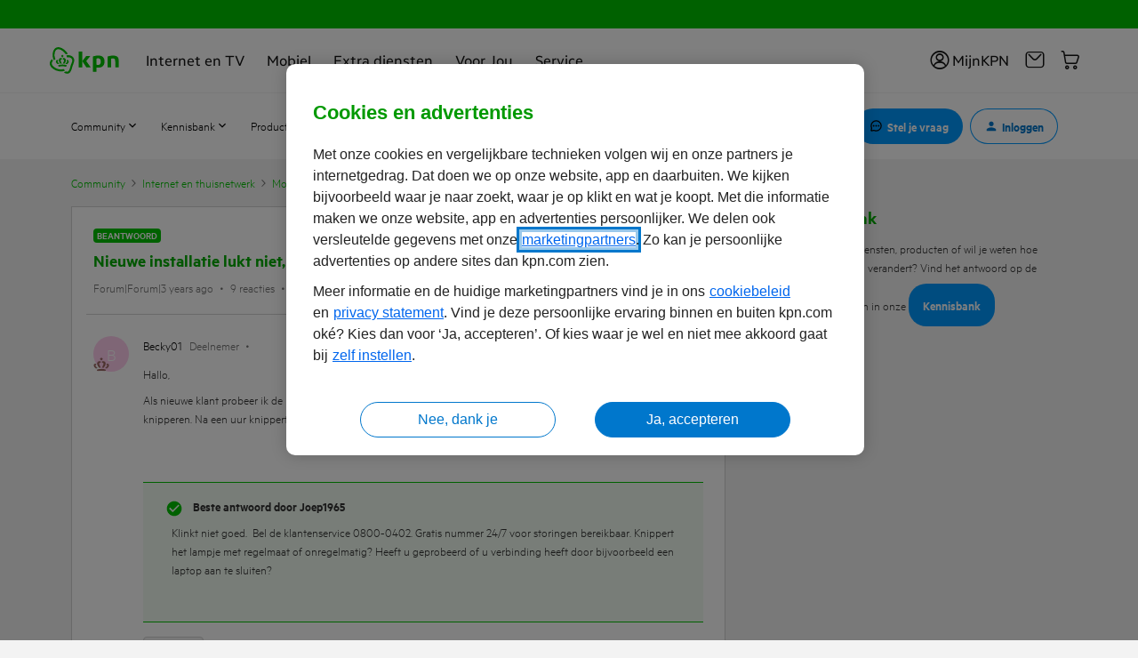

--- FILE ---
content_type: text/html; charset=UTF-8
request_url: https://community.kpn.com/modems-123/nieuwe-installatie-lukt-niet-internetlampje-blijft-uit-566966?postid=1537093
body_size: 80017
content:
<!DOCTYPE html>
<html lang="nl">
<head>
                        <meta name="robots" content="index, follow" />
                        <script type="text/javascript" nonce="">(window.NREUM||(NREUM={})).init={ajax:{deny_list:["bam.nr-data.net"]},feature_flags:["soft_nav"]};(window.NREUM||(NREUM={})).loader_config={licenseKey:"5364be9000",applicationID:"144741234",browserID:"144752743"};;/*! For license information please see nr-loader-rum-1.308.0.min.js.LICENSE.txt */
(()=>{var e,t,r={163:(e,t,r)=>{"use strict";r.d(t,{j:()=>E});var n=r(384),i=r(1741);var a=r(2555);r(860).K7.genericEvents;const s="experimental.resources",o="register",c=e=>{if(!e||"string"!=typeof e)return!1;try{document.createDocumentFragment().querySelector(e)}catch{return!1}return!0};var d=r(2614),u=r(944),l=r(8122);const f="[data-nr-mask]",g=e=>(0,l.a)(e,(()=>{const e={feature_flags:[],experimental:{allow_registered_children:!1,resources:!1},mask_selector:"*",block_selector:"[data-nr-block]",mask_input_options:{color:!1,date:!1,"datetime-local":!1,email:!1,month:!1,number:!1,range:!1,search:!1,tel:!1,text:!1,time:!1,url:!1,week:!1,textarea:!1,select:!1,password:!0}};return{ajax:{deny_list:void 0,block_internal:!0,enabled:!0,autoStart:!0},api:{get allow_registered_children(){return e.feature_flags.includes(o)||e.experimental.allow_registered_children},set allow_registered_children(t){e.experimental.allow_registered_children=t},duplicate_registered_data:!1},browser_consent_mode:{enabled:!1},distributed_tracing:{enabled:void 0,exclude_newrelic_header:void 0,cors_use_newrelic_header:void 0,cors_use_tracecontext_headers:void 0,allowed_origins:void 0},get feature_flags(){return e.feature_flags},set feature_flags(t){e.feature_flags=t},generic_events:{enabled:!0,autoStart:!0},harvest:{interval:30},jserrors:{enabled:!0,autoStart:!0},logging:{enabled:!0,autoStart:!0},metrics:{enabled:!0,autoStart:!0},obfuscate:void 0,page_action:{enabled:!0},page_view_event:{enabled:!0,autoStart:!0},page_view_timing:{enabled:!0,autoStart:!0},performance:{capture_marks:!1,capture_measures:!1,capture_detail:!0,resources:{get enabled(){return e.feature_flags.includes(s)||e.experimental.resources},set enabled(t){e.experimental.resources=t},asset_types:[],first_party_domains:[],ignore_newrelic:!0}},privacy:{cookies_enabled:!0},proxy:{assets:void 0,beacon:void 0},session:{expiresMs:d.wk,inactiveMs:d.BB},session_replay:{autoStart:!0,enabled:!1,preload:!1,sampling_rate:10,error_sampling_rate:100,collect_fonts:!1,inline_images:!1,fix_stylesheets:!0,mask_all_inputs:!0,get mask_text_selector(){return e.mask_selector},set mask_text_selector(t){c(t)?e.mask_selector="".concat(t,",").concat(f):""===t||null===t?e.mask_selector=f:(0,u.R)(5,t)},get block_class(){return"nr-block"},get ignore_class(){return"nr-ignore"},get mask_text_class(){return"nr-mask"},get block_selector(){return e.block_selector},set block_selector(t){c(t)?e.block_selector+=",".concat(t):""!==t&&(0,u.R)(6,t)},get mask_input_options(){return e.mask_input_options},set mask_input_options(t){t&&"object"==typeof t?e.mask_input_options={...t,password:!0}:(0,u.R)(7,t)}},session_trace:{enabled:!0,autoStart:!0},soft_navigations:{enabled:!0,autoStart:!0},spa:{enabled:!0,autoStart:!0},ssl:void 0,user_actions:{enabled:!0,elementAttributes:["id","className","tagName","type"]}}})());var p=r(6154),m=r(9324);let h=0;const v={buildEnv:m.F3,distMethod:m.Xs,version:m.xv,originTime:p.WN},b={consented:!1},y={appMetadata:{},get consented(){return this.session?.state?.consent||b.consented},set consented(e){b.consented=e},customTransaction:void 0,denyList:void 0,disabled:!1,harvester:void 0,isolatedBacklog:!1,isRecording:!1,loaderType:void 0,maxBytes:3e4,obfuscator:void 0,onerror:void 0,ptid:void 0,releaseIds:{},session:void 0,timeKeeper:void 0,registeredEntities:[],jsAttributesMetadata:{bytes:0},get harvestCount(){return++h}},_=e=>{const t=(0,l.a)(e,y),r=Object.keys(v).reduce((e,t)=>(e[t]={value:v[t],writable:!1,configurable:!0,enumerable:!0},e),{});return Object.defineProperties(t,r)};var w=r(5701);const x=e=>{const t=e.startsWith("http");e+="/",r.p=t?e:"https://"+e};var R=r(7836),k=r(3241);const A={accountID:void 0,trustKey:void 0,agentID:void 0,licenseKey:void 0,applicationID:void 0,xpid:void 0},S=e=>(0,l.a)(e,A),T=new Set;function E(e,t={},r,s){let{init:o,info:c,loader_config:d,runtime:u={},exposed:l=!0}=t;if(!c){const e=(0,n.pV)();o=e.init,c=e.info,d=e.loader_config}e.init=g(o||{}),e.loader_config=S(d||{}),c.jsAttributes??={},p.bv&&(c.jsAttributes.isWorker=!0),e.info=(0,a.D)(c);const f=e.init,m=[c.beacon,c.errorBeacon];T.has(e.agentIdentifier)||(f.proxy.assets&&(x(f.proxy.assets),m.push(f.proxy.assets)),f.proxy.beacon&&m.push(f.proxy.beacon),e.beacons=[...m],function(e){const t=(0,n.pV)();Object.getOwnPropertyNames(i.W.prototype).forEach(r=>{const n=i.W.prototype[r];if("function"!=typeof n||"constructor"===n)return;let a=t[r];e[r]&&!1!==e.exposed&&"micro-agent"!==e.runtime?.loaderType&&(t[r]=(...t)=>{const n=e[r](...t);return a?a(...t):n})})}(e),(0,n.US)("activatedFeatures",w.B)),u.denyList=[...f.ajax.deny_list||[],...f.ajax.block_internal?m:[]],u.ptid=e.agentIdentifier,u.loaderType=r,e.runtime=_(u),T.has(e.agentIdentifier)||(e.ee=R.ee.get(e.agentIdentifier),e.exposed=l,(0,k.W)({agentIdentifier:e.agentIdentifier,drained:!!w.B?.[e.agentIdentifier],type:"lifecycle",name:"initialize",feature:void 0,data:e.config})),T.add(e.agentIdentifier)}},384:(e,t,r)=>{"use strict";r.d(t,{NT:()=>s,US:()=>u,Zm:()=>o,bQ:()=>d,dV:()=>c,pV:()=>l});var n=r(6154),i=r(1863),a=r(1910);const s={beacon:"bam.nr-data.net",errorBeacon:"bam.nr-data.net"};function o(){return n.gm.NREUM||(n.gm.NREUM={}),void 0===n.gm.newrelic&&(n.gm.newrelic=n.gm.NREUM),n.gm.NREUM}function c(){let e=o();return e.o||(e.o={ST:n.gm.setTimeout,SI:n.gm.setImmediate||n.gm.setInterval,CT:n.gm.clearTimeout,XHR:n.gm.XMLHttpRequest,REQ:n.gm.Request,EV:n.gm.Event,PR:n.gm.Promise,MO:n.gm.MutationObserver,FETCH:n.gm.fetch,WS:n.gm.WebSocket},(0,a.i)(...Object.values(e.o))),e}function d(e,t){let r=o();r.initializedAgents??={},t.initializedAt={ms:(0,i.t)(),date:new Date},r.initializedAgents[e]=t}function u(e,t){o()[e]=t}function l(){return function(){let e=o();const t=e.info||{};e.info={beacon:s.beacon,errorBeacon:s.errorBeacon,...t}}(),function(){let e=o();const t=e.init||{};e.init={...t}}(),c(),function(){let e=o();const t=e.loader_config||{};e.loader_config={...t}}(),o()}},782:(e,t,r)=>{"use strict";r.d(t,{T:()=>n});const n=r(860).K7.pageViewTiming},860:(e,t,r)=>{"use strict";r.d(t,{$J:()=>u,K7:()=>c,P3:()=>d,XX:()=>i,Yy:()=>o,df:()=>a,qY:()=>n,v4:()=>s});const n="events",i="jserrors",a="browser/blobs",s="rum",o="browser/logs",c={ajax:"ajax",genericEvents:"generic_events",jserrors:i,logging:"logging",metrics:"metrics",pageAction:"page_action",pageViewEvent:"page_view_event",pageViewTiming:"page_view_timing",sessionReplay:"session_replay",sessionTrace:"session_trace",softNav:"soft_navigations",spa:"spa"},d={[c.pageViewEvent]:1,[c.pageViewTiming]:2,[c.metrics]:3,[c.jserrors]:4,[c.spa]:5,[c.ajax]:6,[c.sessionTrace]:7,[c.softNav]:8,[c.sessionReplay]:9,[c.logging]:10,[c.genericEvents]:11},u={[c.pageViewEvent]:s,[c.pageViewTiming]:n,[c.ajax]:n,[c.spa]:n,[c.softNav]:n,[c.metrics]:i,[c.jserrors]:i,[c.sessionTrace]:a,[c.sessionReplay]:a,[c.logging]:o,[c.genericEvents]:"ins"}},944:(e,t,r)=>{"use strict";r.d(t,{R:()=>i});var n=r(3241);function i(e,t){"function"==typeof console.debug&&(console.debug("New Relic Warning: https://github.com/newrelic/newrelic-browser-agent/blob/main/docs/warning-codes.md#".concat(e),t),(0,n.W)({agentIdentifier:null,drained:null,type:"data",name:"warn",feature:"warn",data:{code:e,secondary:t}}))}},1687:(e,t,r)=>{"use strict";r.d(t,{Ak:()=>d,Ze:()=>f,x3:()=>u});var n=r(3241),i=r(7836),a=r(3606),s=r(860),o=r(2646);const c={};function d(e,t){const r={staged:!1,priority:s.P3[t]||0};l(e),c[e].get(t)||c[e].set(t,r)}function u(e,t){e&&c[e]&&(c[e].get(t)&&c[e].delete(t),p(e,t,!1),c[e].size&&g(e))}function l(e){if(!e)throw new Error("agentIdentifier required");c[e]||(c[e]=new Map)}function f(e="",t="feature",r=!1){if(l(e),!e||!c[e].get(t)||r)return p(e,t);c[e].get(t).staged=!0,g(e)}function g(e){const t=Array.from(c[e]);t.every(([e,t])=>t.staged)&&(t.sort((e,t)=>e[1].priority-t[1].priority),t.forEach(([t])=>{c[e].delete(t),p(e,t)}))}function p(e,t,r=!0){const s=e?i.ee.get(e):i.ee,c=a.i.handlers;if(!s.aborted&&s.backlog&&c){if((0,n.W)({agentIdentifier:e,type:"lifecycle",name:"drain",feature:t}),r){const e=s.backlog[t],r=c[t];if(r){for(let t=0;e&&t<e.length;++t)m(e[t],r);Object.entries(r).forEach(([e,t])=>{Object.values(t||{}).forEach(t=>{t[0]?.on&&t[0]?.context()instanceof o.y&&t[0].on(e,t[1])})})}}s.isolatedBacklog||delete c[t],s.backlog[t]=null,s.emit("drain-"+t,[])}}function m(e,t){var r=e[1];Object.values(t[r]||{}).forEach(t=>{var r=e[0];if(t[0]===r){var n=t[1],i=e[3],a=e[2];n.apply(i,a)}})}},1738:(e,t,r)=>{"use strict";r.d(t,{U:()=>g,Y:()=>f});var n=r(3241),i=r(9908),a=r(1863),s=r(944),o=r(5701),c=r(3969),d=r(8362),u=r(860),l=r(4261);function f(e,t,r,a){const f=a||r;!f||f[e]&&f[e]!==d.d.prototype[e]||(f[e]=function(){(0,i.p)(c.xV,["API/"+e+"/called"],void 0,u.K7.metrics,r.ee),(0,n.W)({agentIdentifier:r.agentIdentifier,drained:!!o.B?.[r.agentIdentifier],type:"data",name:"api",feature:l.Pl+e,data:{}});try{return t.apply(this,arguments)}catch(e){(0,s.R)(23,e)}})}function g(e,t,r,n,s){const o=e.info;null===r?delete o.jsAttributes[t]:o.jsAttributes[t]=r,(s||null===r)&&(0,i.p)(l.Pl+n,[(0,a.t)(),t,r],void 0,"session",e.ee)}},1741:(e,t,r)=>{"use strict";r.d(t,{W:()=>a});var n=r(944),i=r(4261);class a{#e(e,...t){if(this[e]!==a.prototype[e])return this[e](...t);(0,n.R)(35,e)}addPageAction(e,t){return this.#e(i.hG,e,t)}register(e){return this.#e(i.eY,e)}recordCustomEvent(e,t){return this.#e(i.fF,e,t)}setPageViewName(e,t){return this.#e(i.Fw,e,t)}setCustomAttribute(e,t,r){return this.#e(i.cD,e,t,r)}noticeError(e,t){return this.#e(i.o5,e,t)}setUserId(e,t=!1){return this.#e(i.Dl,e,t)}setApplicationVersion(e){return this.#e(i.nb,e)}setErrorHandler(e){return this.#e(i.bt,e)}addRelease(e,t){return this.#e(i.k6,e,t)}log(e,t){return this.#e(i.$9,e,t)}start(){return this.#e(i.d3)}finished(e){return this.#e(i.BL,e)}recordReplay(){return this.#e(i.CH)}pauseReplay(){return this.#e(i.Tb)}addToTrace(e){return this.#e(i.U2,e)}setCurrentRouteName(e){return this.#e(i.PA,e)}interaction(e){return this.#e(i.dT,e)}wrapLogger(e,t,r){return this.#e(i.Wb,e,t,r)}measure(e,t){return this.#e(i.V1,e,t)}consent(e){return this.#e(i.Pv,e)}}},1863:(e,t,r)=>{"use strict";function n(){return Math.floor(performance.now())}r.d(t,{t:()=>n})},1910:(e,t,r)=>{"use strict";r.d(t,{i:()=>a});var n=r(944);const i=new Map;function a(...e){return e.every(e=>{if(i.has(e))return i.get(e);const t="function"==typeof e?e.toString():"",r=t.includes("[native code]"),a=t.includes("nrWrapper");return r||a||(0,n.R)(64,e?.name||t),i.set(e,r),r})}},2555:(e,t,r)=>{"use strict";r.d(t,{D:()=>o,f:()=>s});var n=r(384),i=r(8122);const a={beacon:n.NT.beacon,errorBeacon:n.NT.errorBeacon,licenseKey:void 0,applicationID:void 0,sa:void 0,queueTime:void 0,applicationTime:void 0,ttGuid:void 0,user:void 0,account:void 0,product:void 0,extra:void 0,jsAttributes:{},userAttributes:void 0,atts:void 0,transactionName:void 0,tNamePlain:void 0};function s(e){try{return!!e.licenseKey&&!!e.errorBeacon&&!!e.applicationID}catch(e){return!1}}const o=e=>(0,i.a)(e,a)},2614:(e,t,r)=>{"use strict";r.d(t,{BB:()=>s,H3:()=>n,g:()=>d,iL:()=>c,tS:()=>o,uh:()=>i,wk:()=>a});const n="NRBA",i="SESSION",a=144e5,s=18e5,o={STARTED:"session-started",PAUSE:"session-pause",RESET:"session-reset",RESUME:"session-resume",UPDATE:"session-update"},c={SAME_TAB:"same-tab",CROSS_TAB:"cross-tab"},d={OFF:0,FULL:1,ERROR:2}},2646:(e,t,r)=>{"use strict";r.d(t,{y:()=>n});class n{constructor(e){this.contextId=e}}},2843:(e,t,r)=>{"use strict";r.d(t,{G:()=>a,u:()=>i});var n=r(3878);function i(e,t=!1,r,i){(0,n.DD)("visibilitychange",function(){if(t)return void("hidden"===document.visibilityState&&e());e(document.visibilityState)},r,i)}function a(e,t,r){(0,n.sp)("pagehide",e,t,r)}},3241:(e,t,r)=>{"use strict";r.d(t,{W:()=>a});var n=r(6154);const i="newrelic";function a(e={}){try{n.gm.dispatchEvent(new CustomEvent(i,{detail:e}))}catch(e){}}},3606:(e,t,r)=>{"use strict";r.d(t,{i:()=>a});var n=r(9908);a.on=s;var i=a.handlers={};function a(e,t,r,a){s(a||n.d,i,e,t,r)}function s(e,t,r,i,a){a||(a="feature"),e||(e=n.d);var s=t[a]=t[a]||{};(s[r]=s[r]||[]).push([e,i])}},3878:(e,t,r)=>{"use strict";function n(e,t){return{capture:e,passive:!1,signal:t}}function i(e,t,r=!1,i){window.addEventListener(e,t,n(r,i))}function a(e,t,r=!1,i){document.addEventListener(e,t,n(r,i))}r.d(t,{DD:()=>a,jT:()=>n,sp:()=>i})},3969:(e,t,r)=>{"use strict";r.d(t,{TZ:()=>n,XG:()=>o,rs:()=>i,xV:()=>s,z_:()=>a});const n=r(860).K7.metrics,i="sm",a="cm",s="storeSupportabilityMetrics",o="storeEventMetrics"},4234:(e,t,r)=>{"use strict";r.d(t,{W:()=>a});var n=r(7836),i=r(1687);class a{constructor(e,t){this.agentIdentifier=e,this.ee=n.ee.get(e),this.featureName=t,this.blocked=!1}deregisterDrain(){(0,i.x3)(this.agentIdentifier,this.featureName)}}},4261:(e,t,r)=>{"use strict";r.d(t,{$9:()=>d,BL:()=>o,CH:()=>g,Dl:()=>_,Fw:()=>y,PA:()=>h,Pl:()=>n,Pv:()=>k,Tb:()=>l,U2:()=>a,V1:()=>R,Wb:()=>x,bt:()=>b,cD:()=>v,d3:()=>w,dT:()=>c,eY:()=>p,fF:()=>f,hG:()=>i,k6:()=>s,nb:()=>m,o5:()=>u});const n="api-",i="addPageAction",a="addToTrace",s="addRelease",o="finished",c="interaction",d="log",u="noticeError",l="pauseReplay",f="recordCustomEvent",g="recordReplay",p="register",m="setApplicationVersion",h="setCurrentRouteName",v="setCustomAttribute",b="setErrorHandler",y="setPageViewName",_="setUserId",w="start",x="wrapLogger",R="measure",k="consent"},5289:(e,t,r)=>{"use strict";r.d(t,{GG:()=>s,Qr:()=>c,sB:()=>o});var n=r(3878),i=r(6389);function a(){return"undefined"==typeof document||"complete"===document.readyState}function s(e,t){if(a())return e();const r=(0,i.J)(e),s=setInterval(()=>{a()&&(clearInterval(s),r())},500);(0,n.sp)("load",r,t)}function o(e){if(a())return e();(0,n.DD)("DOMContentLoaded",e)}function c(e){if(a())return e();(0,n.sp)("popstate",e)}},5607:(e,t,r)=>{"use strict";r.d(t,{W:()=>n});const n=(0,r(9566).bz)()},5701:(e,t,r)=>{"use strict";r.d(t,{B:()=>a,t:()=>s});var n=r(3241);const i=new Set,a={};function s(e,t){const r=t.agentIdentifier;a[r]??={},e&&"object"==typeof e&&(i.has(r)||(t.ee.emit("rumresp",[e]),a[r]=e,i.add(r),(0,n.W)({agentIdentifier:r,loaded:!0,drained:!0,type:"lifecycle",name:"load",feature:void 0,data:e})))}},6154:(e,t,r)=>{"use strict";r.d(t,{OF:()=>c,RI:()=>i,WN:()=>u,bv:()=>a,eN:()=>l,gm:()=>s,mw:()=>o,sb:()=>d});var n=r(1863);const i="undefined"!=typeof window&&!!window.document,a="undefined"!=typeof WorkerGlobalScope&&("undefined"!=typeof self&&self instanceof WorkerGlobalScope&&self.navigator instanceof WorkerNavigator||"undefined"!=typeof globalThis&&globalThis instanceof WorkerGlobalScope&&globalThis.navigator instanceof WorkerNavigator),s=i?window:"undefined"!=typeof WorkerGlobalScope&&("undefined"!=typeof self&&self instanceof WorkerGlobalScope&&self||"undefined"!=typeof globalThis&&globalThis instanceof WorkerGlobalScope&&globalThis),o=Boolean("hidden"===s?.document?.visibilityState),c=/iPad|iPhone|iPod/.test(s.navigator?.userAgent),d=c&&"undefined"==typeof SharedWorker,u=((()=>{const e=s.navigator?.userAgent?.match(/Firefox[/\s](\d+\.\d+)/);Array.isArray(e)&&e.length>=2&&e[1]})(),Date.now()-(0,n.t)()),l=()=>"undefined"!=typeof PerformanceNavigationTiming&&s?.performance?.getEntriesByType("navigation")?.[0]?.responseStart},6389:(e,t,r)=>{"use strict";function n(e,t=500,r={}){const n=r?.leading||!1;let i;return(...r)=>{n&&void 0===i&&(e.apply(this,r),i=setTimeout(()=>{i=clearTimeout(i)},t)),n||(clearTimeout(i),i=setTimeout(()=>{e.apply(this,r)},t))}}function i(e){let t=!1;return(...r)=>{t||(t=!0,e.apply(this,r))}}r.d(t,{J:()=>i,s:()=>n})},6630:(e,t,r)=>{"use strict";r.d(t,{T:()=>n});const n=r(860).K7.pageViewEvent},7699:(e,t,r)=>{"use strict";r.d(t,{It:()=>a,KC:()=>o,No:()=>i,qh:()=>s});var n=r(860);const i=16e3,a=1e6,s="SESSION_ERROR",o={[n.K7.logging]:!0,[n.K7.genericEvents]:!1,[n.K7.jserrors]:!1,[n.K7.ajax]:!1}},7836:(e,t,r)=>{"use strict";r.d(t,{P:()=>o,ee:()=>c});var n=r(384),i=r(8990),a=r(2646),s=r(5607);const o="nr@context:".concat(s.W),c=function e(t,r){var n={},s={},u={},l=!1;try{l=16===r.length&&d.initializedAgents?.[r]?.runtime.isolatedBacklog}catch(e){}var f={on:p,addEventListener:p,removeEventListener:function(e,t){var r=n[e];if(!r)return;for(var i=0;i<r.length;i++)r[i]===t&&r.splice(i,1)},emit:function(e,r,n,i,a){!1!==a&&(a=!0);if(c.aborted&&!i)return;t&&a&&t.emit(e,r,n);var o=g(n);m(e).forEach(e=>{e.apply(o,r)});var d=v()[s[e]];d&&d.push([f,e,r,o]);return o},get:h,listeners:m,context:g,buffer:function(e,t){const r=v();if(t=t||"feature",f.aborted)return;Object.entries(e||{}).forEach(([e,n])=>{s[n]=t,t in r||(r[t]=[])})},abort:function(){f._aborted=!0,Object.keys(f.backlog).forEach(e=>{delete f.backlog[e]})},isBuffering:function(e){return!!v()[s[e]]},debugId:r,backlog:l?{}:t&&"object"==typeof t.backlog?t.backlog:{},isolatedBacklog:l};return Object.defineProperty(f,"aborted",{get:()=>{let e=f._aborted||!1;return e||(t&&(e=t.aborted),e)}}),f;function g(e){return e&&e instanceof a.y?e:e?(0,i.I)(e,o,()=>new a.y(o)):new a.y(o)}function p(e,t){n[e]=m(e).concat(t)}function m(e){return n[e]||[]}function h(t){return u[t]=u[t]||e(f,t)}function v(){return f.backlog}}(void 0,"globalEE"),d=(0,n.Zm)();d.ee||(d.ee=c)},8122:(e,t,r)=>{"use strict";r.d(t,{a:()=>i});var n=r(944);function i(e,t){try{if(!e||"object"!=typeof e)return(0,n.R)(3);if(!t||"object"!=typeof t)return(0,n.R)(4);const r=Object.create(Object.getPrototypeOf(t),Object.getOwnPropertyDescriptors(t)),a=0===Object.keys(r).length?e:r;for(let s in a)if(void 0!==e[s])try{if(null===e[s]){r[s]=null;continue}Array.isArray(e[s])&&Array.isArray(t[s])?r[s]=Array.from(new Set([...e[s],...t[s]])):"object"==typeof e[s]&&"object"==typeof t[s]?r[s]=i(e[s],t[s]):r[s]=e[s]}catch(e){r[s]||(0,n.R)(1,e)}return r}catch(e){(0,n.R)(2,e)}}},8362:(e,t,r)=>{"use strict";r.d(t,{d:()=>a});var n=r(9566),i=r(1741);class a extends i.W{agentIdentifier=(0,n.LA)(16)}},8374:(e,t,r)=>{r.nc=(()=>{try{return document?.currentScript?.nonce}catch(e){}return""})()},8990:(e,t,r)=>{"use strict";r.d(t,{I:()=>i});var n=Object.prototype.hasOwnProperty;function i(e,t,r){if(n.call(e,t))return e[t];var i=r();if(Object.defineProperty&&Object.keys)try{return Object.defineProperty(e,t,{value:i,writable:!0,enumerable:!1}),i}catch(e){}return e[t]=i,i}},9324:(e,t,r)=>{"use strict";r.d(t,{F3:()=>i,Xs:()=>a,xv:()=>n});const n="1.308.0",i="PROD",a="CDN"},9566:(e,t,r)=>{"use strict";r.d(t,{LA:()=>o,bz:()=>s});var n=r(6154);const i="xxxxxxxx-xxxx-4xxx-yxxx-xxxxxxxxxxxx";function a(e,t){return e?15&e[t]:16*Math.random()|0}function s(){const e=n.gm?.crypto||n.gm?.msCrypto;let t,r=0;return e&&e.getRandomValues&&(t=e.getRandomValues(new Uint8Array(30))),i.split("").map(e=>"x"===e?a(t,r++).toString(16):"y"===e?(3&a()|8).toString(16):e).join("")}function o(e){const t=n.gm?.crypto||n.gm?.msCrypto;let r,i=0;t&&t.getRandomValues&&(r=t.getRandomValues(new Uint8Array(e)));const s=[];for(var o=0;o<e;o++)s.push(a(r,i++).toString(16));return s.join("")}},9908:(e,t,r)=>{"use strict";r.d(t,{d:()=>n,p:()=>i});var n=r(7836).ee.get("handle");function i(e,t,r,i,a){a?(a.buffer([e],i),a.emit(e,t,r)):(n.buffer([e],i),n.emit(e,t,r))}}},n={};function i(e){var t=n[e];if(void 0!==t)return t.exports;var a=n[e]={exports:{}};return r[e](a,a.exports,i),a.exports}i.m=r,i.d=(e,t)=>{for(var r in t)i.o(t,r)&&!i.o(e,r)&&Object.defineProperty(e,r,{enumerable:!0,get:t[r]})},i.f={},i.e=e=>Promise.all(Object.keys(i.f).reduce((t,r)=>(i.f[r](e,t),t),[])),i.u=e=>"nr-rum-1.308.0.min.js",i.o=(e,t)=>Object.prototype.hasOwnProperty.call(e,t),e={},t="NRBA-1.308.0.PROD:",i.l=(r,n,a,s)=>{if(e[r])e[r].push(n);else{var o,c;if(void 0!==a)for(var d=document.getElementsByTagName("script"),u=0;u<d.length;u++){var l=d[u];if(l.getAttribute("src")==r||l.getAttribute("data-webpack")==t+a){o=l;break}}if(!o){c=!0;var f={296:"sha512-+MIMDsOcckGXa1EdWHqFNv7P+JUkd5kQwCBr3KE6uCvnsBNUrdSt4a/3/L4j4TxtnaMNjHpza2/erNQbpacJQA=="};(o=document.createElement("script")).charset="utf-8",i.nc&&o.setAttribute("nonce",i.nc),o.setAttribute("data-webpack",t+a),o.src=r,0!==o.src.indexOf(window.location.origin+"/")&&(o.crossOrigin="anonymous"),f[s]&&(o.integrity=f[s])}e[r]=[n];var g=(t,n)=>{o.onerror=o.onload=null,clearTimeout(p);var i=e[r];if(delete e[r],o.parentNode&&o.parentNode.removeChild(o),i&&i.forEach(e=>e(n)),t)return t(n)},p=setTimeout(g.bind(null,void 0,{type:"timeout",target:o}),12e4);o.onerror=g.bind(null,o.onerror),o.onload=g.bind(null,o.onload),c&&document.head.appendChild(o)}},i.r=e=>{"undefined"!=typeof Symbol&&Symbol.toStringTag&&Object.defineProperty(e,Symbol.toStringTag,{value:"Module"}),Object.defineProperty(e,"__esModule",{value:!0})},i.p="https://js-agent.newrelic.com/",(()=>{var e={374:0,840:0};i.f.j=(t,r)=>{var n=i.o(e,t)?e[t]:void 0;if(0!==n)if(n)r.push(n[2]);else{var a=new Promise((r,i)=>n=e[t]=[r,i]);r.push(n[2]=a);var s=i.p+i.u(t),o=new Error;i.l(s,r=>{if(i.o(e,t)&&(0!==(n=e[t])&&(e[t]=void 0),n)){var a=r&&("load"===r.type?"missing":r.type),s=r&&r.target&&r.target.src;o.message="Loading chunk "+t+" failed: ("+a+": "+s+")",o.name="ChunkLoadError",o.type=a,o.request=s,n[1](o)}},"chunk-"+t,t)}};var t=(t,r)=>{var n,a,[s,o,c]=r,d=0;if(s.some(t=>0!==e[t])){for(n in o)i.o(o,n)&&(i.m[n]=o[n]);if(c)c(i)}for(t&&t(r);d<s.length;d++)a=s[d],i.o(e,a)&&e[a]&&e[a][0](),e[a]=0},r=self["webpackChunk:NRBA-1.308.0.PROD"]=self["webpackChunk:NRBA-1.308.0.PROD"]||[];r.forEach(t.bind(null,0)),r.push=t.bind(null,r.push.bind(r))})(),(()=>{"use strict";i(8374);var e=i(8362),t=i(860);const r=Object.values(t.K7);var n=i(163);var a=i(9908),s=i(1863),o=i(4261),c=i(1738);var d=i(1687),u=i(4234),l=i(5289),f=i(6154),g=i(944),p=i(384);const m=e=>f.RI&&!0===e?.privacy.cookies_enabled;function h(e){return!!(0,p.dV)().o.MO&&m(e)&&!0===e?.session_trace.enabled}var v=i(6389),b=i(7699);class y extends u.W{constructor(e,t){super(e.agentIdentifier,t),this.agentRef=e,this.abortHandler=void 0,this.featAggregate=void 0,this.loadedSuccessfully=void 0,this.onAggregateImported=new Promise(e=>{this.loadedSuccessfully=e}),this.deferred=Promise.resolve(),!1===e.init[this.featureName].autoStart?this.deferred=new Promise((t,r)=>{this.ee.on("manual-start-all",(0,v.J)(()=>{(0,d.Ak)(e.agentIdentifier,this.featureName),t()}))}):(0,d.Ak)(e.agentIdentifier,t)}importAggregator(e,t,r={}){if(this.featAggregate)return;const n=async()=>{let n;await this.deferred;try{if(m(e.init)){const{setupAgentSession:t}=await i.e(296).then(i.bind(i,3305));n=t(e)}}catch(e){(0,g.R)(20,e),this.ee.emit("internal-error",[e]),(0,a.p)(b.qh,[e],void 0,this.featureName,this.ee)}try{if(!this.#t(this.featureName,n,e.init))return(0,d.Ze)(this.agentIdentifier,this.featureName),void this.loadedSuccessfully(!1);const{Aggregate:i}=await t();this.featAggregate=new i(e,r),e.runtime.harvester.initializedAggregates.push(this.featAggregate),this.loadedSuccessfully(!0)}catch(e){(0,g.R)(34,e),this.abortHandler?.(),(0,d.Ze)(this.agentIdentifier,this.featureName,!0),this.loadedSuccessfully(!1),this.ee&&this.ee.abort()}};f.RI?(0,l.GG)(()=>n(),!0):n()}#t(e,r,n){if(this.blocked)return!1;switch(e){case t.K7.sessionReplay:return h(n)&&!!r;case t.K7.sessionTrace:return!!r;default:return!0}}}var _=i(6630),w=i(2614),x=i(3241);class R extends y{static featureName=_.T;constructor(e){var t;super(e,_.T),this.setupInspectionEvents(e.agentIdentifier),t=e,(0,c.Y)(o.Fw,function(e,r){"string"==typeof e&&("/"!==e.charAt(0)&&(e="/"+e),t.runtime.customTransaction=(r||"http://custom.transaction")+e,(0,a.p)(o.Pl+o.Fw,[(0,s.t)()],void 0,void 0,t.ee))},t),this.importAggregator(e,()=>i.e(296).then(i.bind(i,3943)))}setupInspectionEvents(e){const t=(t,r)=>{t&&(0,x.W)({agentIdentifier:e,timeStamp:t.timeStamp,loaded:"complete"===t.target.readyState,type:"window",name:r,data:t.target.location+""})};(0,l.sB)(e=>{t(e,"DOMContentLoaded")}),(0,l.GG)(e=>{t(e,"load")}),(0,l.Qr)(e=>{t(e,"navigate")}),this.ee.on(w.tS.UPDATE,(t,r)=>{(0,x.W)({agentIdentifier:e,type:"lifecycle",name:"session",data:r})})}}class k extends e.d{constructor(e){var t;(super(),f.gm)?(this.features={},(0,p.bQ)(this.agentIdentifier,this),this.desiredFeatures=new Set(e.features||[]),this.desiredFeatures.add(R),(0,n.j)(this,e,e.loaderType||"agent"),t=this,(0,c.Y)(o.cD,function(e,r,n=!1){if("string"==typeof e){if(["string","number","boolean"].includes(typeof r)||null===r)return(0,c.U)(t,e,r,o.cD,n);(0,g.R)(40,typeof r)}else(0,g.R)(39,typeof e)},t),function(e){(0,c.Y)(o.Dl,function(t,r=!1){if("string"!=typeof t&&null!==t)return void(0,g.R)(41,typeof t);const n=e.info.jsAttributes["enduser.id"];r&&null!=n&&n!==t?(0,a.p)(o.Pl+"setUserIdAndResetSession",[t],void 0,"session",e.ee):(0,c.U)(e,"enduser.id",t,o.Dl,!0)},e)}(this),function(e){(0,c.Y)(o.nb,function(t){if("string"==typeof t||null===t)return(0,c.U)(e,"application.version",t,o.nb,!1);(0,g.R)(42,typeof t)},e)}(this),function(e){(0,c.Y)(o.d3,function(){e.ee.emit("manual-start-all")},e)}(this),function(e){(0,c.Y)(o.Pv,function(t=!0){if("boolean"==typeof t){if((0,a.p)(o.Pl+o.Pv,[t],void 0,"session",e.ee),e.runtime.consented=t,t){const t=e.features.page_view_event;t.onAggregateImported.then(e=>{const r=t.featAggregate;e&&!r.sentRum&&r.sendRum()})}}else(0,g.R)(65,typeof t)},e)}(this),this.run()):(0,g.R)(21)}get config(){return{info:this.info,init:this.init,loader_config:this.loader_config,runtime:this.runtime}}get api(){return this}run(){try{const e=function(e){const t={};return r.forEach(r=>{t[r]=!!e[r]?.enabled}),t}(this.init),n=[...this.desiredFeatures];n.sort((e,r)=>t.P3[e.featureName]-t.P3[r.featureName]),n.forEach(r=>{if(!e[r.featureName]&&r.featureName!==t.K7.pageViewEvent)return;if(r.featureName===t.K7.spa)return void(0,g.R)(67);const n=function(e){switch(e){case t.K7.ajax:return[t.K7.jserrors];case t.K7.sessionTrace:return[t.K7.ajax,t.K7.pageViewEvent];case t.K7.sessionReplay:return[t.K7.sessionTrace];case t.K7.pageViewTiming:return[t.K7.pageViewEvent];default:return[]}}(r.featureName).filter(e=>!(e in this.features));n.length>0&&(0,g.R)(36,{targetFeature:r.featureName,missingDependencies:n}),this.features[r.featureName]=new r(this)})}catch(e){(0,g.R)(22,e);for(const e in this.features)this.features[e].abortHandler?.();const t=(0,p.Zm)();delete t.initializedAgents[this.agentIdentifier]?.features,delete this.sharedAggregator;return t.ee.get(this.agentIdentifier).abort(),!1}}}var A=i(2843),S=i(782);class T extends y{static featureName=S.T;constructor(e){super(e,S.T),f.RI&&((0,A.u)(()=>(0,a.p)("docHidden",[(0,s.t)()],void 0,S.T,this.ee),!0),(0,A.G)(()=>(0,a.p)("winPagehide",[(0,s.t)()],void 0,S.T,this.ee)),this.importAggregator(e,()=>i.e(296).then(i.bind(i,2117))))}}var E=i(3969);class I extends y{static featureName=E.TZ;constructor(e){super(e,E.TZ),f.RI&&document.addEventListener("securitypolicyviolation",e=>{(0,a.p)(E.xV,["Generic/CSPViolation/Detected"],void 0,this.featureName,this.ee)}),this.importAggregator(e,()=>i.e(296).then(i.bind(i,9623)))}}new k({features:[R,T,I],loaderType:"lite"})})()})();</script>        <!-- Google Tag Manager -->
<script>(function(w,d,s,l,i){w[l]=w[l]||[];w[l].push({'gtm.start':
new Date().getTime(),event:'gtm.js'});var f=d.getElementsByTagName(s)[0],
j=d.createElement(s),dl=l!='dataLayer'?'&l='+l:'';j.async=true;j.src=
'https://www.googletagmanager.com/gtm.js?id='+i+dl;f.parentNode.insertBefore(j,f);
})(window,document,'script','dataLayer','GTM-NPTJMM6');</script>
<!-- End Google Tag Manager -->
<!-- Google tag (gtag.js) -->
<script async src="https://www.googletagmanager.com/gtag/js?id=G-H8FQGRL890"></script>
<script>
  window.dataLayer = window.dataLayer || [];
  function gtag(){dataLayer.push(arguments);}
  gtag('js', new Date());

  gtag('config', 'G-H8FQGRL890');
</script>
<meta name="google-site-verification" content="jsfjz5yMKCpokT-4-IekvM6HT7MHJTrOE17fhzf37GU" />
<meta name="google-site-verification" content="SAG8OdGucQ4M1e0lKA8fsRzn21hg3FWcwvuIBDALQHs" />

<script src="//assets.adobedtm.com/launch-ENf557db9360944499b1ae8c5e7ddda338.min.js" async></script>


<!-- <script type="text/javascript">
if (document.readyState !== 'loading') {
forumReady();
}else{
document.addEventListener('DOMContentLoaded', forumReady);
}
function forumReady() {
    var inloggen = document.querySelectorAll('.second-menu-title-head');

    for(var i = 0;i < inloggen.length;i++){
    	if (inloggen[i].innerText === "Inloggen") {
            inloggen[i].innerText = "Naar MijnKPN";
        }
    }

}
</script> -->

<!-- START Redirect for tv+ beta category -->
<script>
if (window.location.href == "https://community.kpn.com/de-tv-app-beta-150") {
  window.location.replace('https://community.kpn.com/p/tvapp');
}
</script>
<!-- END Redirect for tv+ beta category -->
<!-- START Redirect for KPN Health eWallet category -->
<script>
if (window.location.href == "https://community.kpn.com/kpn-health-176") {
  window.location.replace('https://community.kpn.com/p/health');
}
</script>
<!-- END Redirect for KPN Health eWallet category -->

<!-- START Redirect for voorwaarden -->
<script>
if (window.location.href == "https://community.kpn.com/archief-119/gebruikersvoorwaarden-kpn-forum-71500") {
  window.location.replace('https://community.kpn.com/site/terms');
}
</script>
    
        

<meta charset="UTF-8" />
<meta name="viewport" content="width=device-width, initial-scale=1.0" />
<meta name="format-detection" content="telephone=no">
<meta name="HandheldFriendly" content="true" />
<meta http-equiv="X-UA-Compatible" content="ie=edge">

<link rel="shortcut icon" type="image/png" href="https://uploads-eu-west-1.insided.com/kpn-nl/attachment/0768762e-b743-47e8-8972-4a35678ecc10.png" />
<title>Nieuwe installatie lukt niet, internetlampje blijft uit. | KPN Community</title>
<meta name="description" content="Hallo,Als nieuwe klant probeer ik de box te installeren. De 3 groene lampjes zouden binnen 15 min moeten stoppen met knipperen. Na een uur knippert het...">

<meta property="og:title" content="Nieuwe installatie lukt niet, internetlampje blijft uit. | KPN Community"/>
<meta property="og:type" content="article" />
<meta property="og:url" content="https://community.kpn.com/modems-123/nieuwe-installatie-lukt-niet-internetlampje-blijft-uit-566966?postid=1537093"/>
<meta property="og:description" content="Hallo,Als nieuwe klant probeer ik de box te installeren. De 3 groene lampjes zouden binnen 15 min moeten stoppen met knipperen. Na een uur knippert het internet lampje nog steeds. Ook na een reset weinig succes.  " />
<meta property="og:image" content="https://uploads-eu-west-1.insided.com/kpn-nl/attachment/5ac9c007-b1b1-4a57-aa07-07c6360e65d2_thumb.png"/>
<meta property="og:image:secure_url" content="https://uploads-eu-west-1.insided.com/kpn-nl/attachment/5ac9c007-b1b1-4a57-aa07-07c6360e65d2_thumb.png"/>
    <meta property="fb:app_id" content="1494783057471133"/>


    <link rel="canonical" href="https://community.kpn.com/modems-123/nieuwe-installatie-lukt-niet-internetlampje-blijft-uit-566966" />

        
<style id="css-variables">@font-face{ font-family:metricweb; src:url(https://d2cn40jarzxub5.cloudfront.net/_fonts/kpn-nl/fonts/metricweb/MetricWeb-Semibold.eot); src:url(https://d2cn40jarzxub5.cloudfront.net/_fonts/kpn-nl/fonts/metricweb/MetricWeb-Semibold.eot#iefix) format("embedded-opentype"),url(https://d2cn40jarzxub5.cloudfront.net/_fonts/kpn-nl/fonts/metricweb/MetricWeb-Semibold.woff) format("woff"),url(https://d2cn40jarzxub5.cloudfront.net/_fonts/kpn-nl/fonts/metricweb/MetricWeb-Semibold.ttf) format("truetype"),url(https://d2cn40jarzxub5.cloudfront.net/_fonts/kpn-nl/fonts/metricweb/MetricWeb-Semibold.svg#2dumbregular) format("svg"); font-style:normal; font-weight:600 } @font-face{ font-family:metricweb; src:url(https://d2cn40jarzxub5.cloudfront.net/_fonts/kpn-nl/fonts/metricweb/MetricWeb-Light.eot); src:url(https://d2cn40jarzxub5.cloudfront.net/_fonts/kpn-nl/fonts/metricweb/MetricWeb-Light.eot#iefix) format("embedded-opentype"),url(https://d2cn40jarzxub5.cloudfront.net/_fonts/kpn-nl/fonts/metricweb/MetricWeb-Light.woff) format("woff"),url(https://d2cn40jarzxub5.cloudfront.net/_fonts/kpn-nl/fonts/metricweb/MetricWeb-Light.ttf) format("truetype"),url(https://d2cn40jarzxub5.cloudfront.net/_fonts/kpn-nl/fonts/metricweb/MetricWeb-Light.svg#2dumbregular) format("svg"); font-style:normal; font-weight:normal } html {--borderradius-base: 4px;--config--main-border-base-color: #d3d3d3ff;--config--main-button-base-font-color: #1a1a1a;--config--main-button-base-font-family: -apple-system,BlinkMacSystemFont,"Segoe UI","Roboto","Oxygen-Sans","Ubuntu","Cantarell","Helvetica Neue","Verdana","metricweb",sans-serif;--config--main-button-base-font-weight: 600;--config--main-button-base-radius: 3px;--config--main-button-base-texttransform: none;--config--main-color-alert: #ff3333ff;--config--main-color-brand: #00c300ff;--config--main-color-brand-secondary: #00aaffff;--config--main-color-contrast: #2aaae1;--config--main-color-day: #f0f2f6;--config--main-color-day-dark: #ededed;--config--main-color-day-light: #fff;--config--main-color-disabled: #d3d3d3ff;--config--main-color-dusk: #a7aeb5;--config--main-color-dusk-dark: #616a73;--config--main-color-dusk-light: #d5d7db;--config--main-color-highlighted: #B0DFF3;--config--main-color-info: #ff9900ff;--config--main-color-night: #333333ff;--config--main-color-night-inverted: #f5f5f5;--config--main-color-night-light: #2b2b2b;--config--main-color-success: #00c300ff;--config--main-font-base-lineheight: 1.5;--config--main-font-base-stack: -apple-system,BlinkMacSystemFont,"Segoe UI","Roboto","Oxygen-Sans","Ubuntu","Cantarell","Helvetica Neue","Verdana","metricweb",sans-serif;--config--main-font-base-style: normal;--config--main-font-base-weight: normal;--config--main-font-secondary: -apple-system,BlinkMacSystemFont,"Segoe UI","Roboto","Oxygen-Sans","Ubuntu","Cantarell","Helvetica Neue","Verdana","metricweb",sans-serif;--config--main-fonts: @font-face{ font-family:metricweb; src:url(https://d2cn40jarzxub5.cloudfront.net/_fonts/kpn-nl/fonts/metricweb/MetricWeb-Semibold.eot); src:url(https://d2cn40jarzxub5.cloudfront.net/_fonts/kpn-nl/fonts/metricweb/MetricWeb-Semibold.eot#iefix) format("embedded-opentype"),url(https://d2cn40jarzxub5.cloudfront.net/_fonts/kpn-nl/fonts/metricweb/MetricWeb-Semibold.woff) format("woff"),url(https://d2cn40jarzxub5.cloudfront.net/_fonts/kpn-nl/fonts/metricweb/MetricWeb-Semibold.ttf) format("truetype"),url(https://d2cn40jarzxub5.cloudfront.net/_fonts/kpn-nl/fonts/metricweb/MetricWeb-Semibold.svg#2dumbregular) format("svg"); font-style:normal; font-weight:600 } @font-face{ font-family:metricweb; src:url(https://d2cn40jarzxub5.cloudfront.net/_fonts/kpn-nl/fonts/metricweb/MetricWeb-Light.eot); src:url(https://d2cn40jarzxub5.cloudfront.net/_fonts/kpn-nl/fonts/metricweb/MetricWeb-Light.eot#iefix) format("embedded-opentype"),url(https://d2cn40jarzxub5.cloudfront.net/_fonts/kpn-nl/fonts/metricweb/MetricWeb-Light.woff) format("woff"),url(https://d2cn40jarzxub5.cloudfront.net/_fonts/kpn-nl/fonts/metricweb/MetricWeb-Light.ttf) format("truetype"),url(https://d2cn40jarzxub5.cloudfront.net/_fonts/kpn-nl/fonts/metricweb/MetricWeb-Light.svg#2dumbregular) format("svg"); font-style:normal; font-weight:normal };--config--main-header-font-weight: 600;--config-anchor-base-color: #00c300ff;--config-anchor-base-hover-color: #00c300ff;--config-avatar-notification-background-color: #00c300ff;--config-body-background-color: #f3f3f3ff;--config-body-wrapper-background-color: transparent;--config-body-wrapper-box-shadow: 0 0 0 transparent;--config-body-wrapper-max-width: 100%;--config-button-cancel-active-background-color: #ff3333;--config-button-cancel-active-border-color: #E50000;--config-button-cancel-active-color: #ffffff;--config-button-cancel-background-color: transparent;--config-button-cancel-border-color: #ff3333;--config-button-cancel-border-radius: 20px;--config-button-cancel-border-width: 1px;--config-button-cancel-box-shadow: 0 0 0 transparent;--config-button-cancel-color: #ff3333;--config-button-cancel-hover-background-color: #ff3333;--config-button-cancel-hover-border-color: #FF0000;--config-button-cancel-hover-color: #ffffff;--config-button-cta-active-background-color: #0077cc;--config-button-cta-active-border-color: #004C00;--config-button-cta-active-border-width: 0;--config-button-cta-active-box-shadow: 0 0 0 transparent;--config-button-cta-active-color: #ffffff;--config-button-cta-background-color: #0099ff;--config-button-cta-border-color: #2aaae1;--config-button-cta-border-radius: 20px;--config-button-cta-border-width: 0;--config-button-cta-box-shadow: 0 0 0 transparent;--config-button-cta-color: #ffffff;--config-button-cta-focus-background-color: #0093f5ff;--config-button-cta-focus-border-color: #00a900ff;--config-button-cta-focus-border-width: 0;--config-button-cta-focus-color: #ffffff;--config-button-cta-hover-background-color: #0077cc;--config-button-cta-hover-border-color: #006500;--config-button-cta-hover-border-width: 0;--config-button-cta-hover-box-shadow: 0 0 0 transparent;--config-button-cta-hover-color: #ffffff;--config-button-cta-spinner-color: #fff;--config-button-cta-spinner-hover-color: #fff;--config-button-secondary-active-background-color: #ffffff;--config-button-secondary-active-border-color: #006BB2;--config-button-secondary-active-border-width: 1px;--config-button-secondary-active-box-shadow: 0 0 0 transparent;--config-button-secondary-active-color: #0077cc;--config-button-secondary-background-color: #ffffff;--config-button-secondary-border-color: #0099ff;--config-button-secondary-border-radius: 20px;--config-button-secondary-border-width: 1px;--config-button-secondary-box-shadow: 0 0 0 transparent;--config-button-secondary-color: #0077cc;--config-button-secondary-focus-background-color: #0099e6ff;--config-button-secondary-focus-border-color: #0099e6ff;--config-button-secondary-focus-border-width: 1px;--config-button-secondary-focus-color: #0077cc;--config-button-secondary-hover-background-color: #0099ff;--config-button-secondary-hover-border-color: #0099ff;--config-button-secondary-hover-border-width: 1px;--config-button-secondary-hover-box-shadow: 0 0 0 transparent;--config-button-secondary-hover-color: #ffffff;--config-button-secondary-spinner-color: #fff;--config-button-secondary-spinner-hover-color: #fff;--config-button-toggle-active-background-color: #b3b3b3;--config-button-toggle-active-border-color: #ffffff;--config-button-toggle-active-color: #ffffff;--config-button-toggle-background-color: #ffffff;--config-button-toggle-border-color: #0099ff;--config-button-toggle-border-radius: 20px;--config-button-toggle-border-width: 1px;--config-button-toggle-box-shadow: 0 0 0 transparent;--config-button-toggle-color: #0099ff;--config-button-toggle-filled-background-color: #00c300ff;--config-button-toggle-filled-color: #fff;--config-button-toggle-filled-pseudo-color: #fff;--config-button-toggle-filled-spinner-color: #fff;--config-button-toggle-focus-border-color: #00a900ff;--config-button-toggle-hover-background-color: #0099ff;--config-button-toggle-hover-border-color: #0099ff;--config-button-toggle-hover-color: #ffffff;--config-button-toggle-on-active-background-color: #0099ff;--config-button-toggle-on-active-border-color: #009900;--config-button-toggle-on-active-color: #ffffff;--config-button-toggle-on-background-color: #0099ff;--config-button-toggle-on-border-color: #0099ff;--config-button-toggle-on-border-radius: 20px;--config-button-toggle-on-border-width: 0px;--config-button-toggle-on-box-shadow: 0 0 0 transparent;--config-button-toggle-on-color: #ffffff;--config-button-toggle-on-hover-background-color: #0099ff;--config-button-toggle-on-hover-border-color: #0099ff;--config-button-toggle-on-hover-color: #ffffff;--config-button-toggle-outline-background-color: #00c300ff;--config-button-toggle-outline-color: #00c300ff;--config-button-toggle-outline-pseudo-color: #00c300ff;--config-button-toggle-outline-spinner-color: #00c300ff;--config-content-type-article-color: #fff;--config-cookie-modal-background-color: rgba(60,60,60,.9);--config-cookie-modal-color: #fff;--config-create-topic-type-icon-color: #333333ff;--config-cta-close-button-color: #a7aeb5;--config-cta-icon-background-color: #00c300ff;--config-cta-icon-check: #fff;--config-editor-comment-toolbar-background-color: #fff;--config-editor-comment-toolbar-button-color: #333333ff;--config-editor-comment-toolbar-button-hover-color: #00c300ff;--config-footer-background-color: #333333ff;--config-footer-color: #fff;--config-header-color: #00ad00ff;--config-header-color-inverted: #f5f5f5;--config-hero-background-position: top left;--config-hero-color: #fdfdfdff;--config-hero-font-weight: bold;--config-hero-stats-background-color: #fff;--config-hero-stats-counter-font-weight: bold;--config-hero-text-shadow: none;--config-input-focus-color: #00c300ff;--config-link-base-color: #333333ff;--config-link-base-hover-color: #00c300ff;--config-link-hover-decoration: none;--config-main-navigation-background-color: #ffffff;--config-main-navigation-border-bottom-color: #ffffff;--config-main-navigation-border-top-color: #f3f3f3;--config-main-navigation-dropdown-background-color: #fff;--config-main-navigation-dropdown-color: #333333;--config-main-navigation-dropdown-font-weight: normal;--config-main-navigation-nav-color: #000000;--config-main-navigation-nav-link-color: #000000;--config-main-navigation-search-placeholder-color: #737373;--config-mention-selector-hover-selected-color: #fff;--config-meta-link-font-weight: normal;--config-meta-link-hover-color: #00c300ff;--config-meta-text-color: #737373ff;--config-notification-widget-background-color: #0081ffff;--config-notification-widget-color: #ffffffff;--config-pagination-active-page-color: #00c300ff;--config-paging-item-hover-color: #00c300ff;--config-pill-color: #fff;--config-powered-by-insided-display: visible;--config-profile-user-statistics-background-color: #fff;--config-sidebar-widget-color: #00ad00ff;--config-sidebar-widget-font-family: -apple-system,BlinkMacSystemFont,"Segoe UI","Roboto","Oxygen-Sans","Ubuntu","Cantarell","Helvetica Neue","Verdana","metricweb",sans-serif;--config-sidebar-widget-font-weight: 600;--config-ssi-header-height: auto;--config-ssi-header-mobile-height: auto;--config-subcategory-hero-color: #ffffffff;--config-tag-modify-link-color: #00c300ff;--config-tag-pill-background-color: #f3f3f3;--config-tag-pill-hover-background-color: #8cff8cff;--config-tag-pill-hover-border-color: #00c300ff;--config-tag-pill-hover-color: #00c300ff;--config-thread-list-best-answer-background-color: #00c3000d;--config-thread-list-best-answer-border-color: #00c300ff;--config-thread-list-mod-break-background: #00c3000d;--config-thread-list-mod-break-border-color: #00c300ff;--config-thread-list-sticky-topic-background: #00c300f2;--config-thread-list-sticky-topic-border-color: #00c300ff;--config-thread-list-sticky-topic-flag-color: #00c300ff;--config-thread-list-topic-button-subscribe-border-width: 1px;--config-thread-list-topic-title-font-weight: bold;--config-thread-pill-answer-background-color: #00c300ff;--config-thread-pill-author-background-color: #00c300ff;--config-thread-pill-author-color: #fff;--config-thread-pill-question-background-color: #b3b3b3ff;--config-thread-pill-question-color: #fff;--config-thread-pill-sticky-background-color: #00c300ff;--config-thread-pill-sticky-color: #fff;--config-topic-page-answered-field-icon-color: #00c300ff;--config-topic-page-answered-field-link-color: #00c300ff;--config-topic-page-header-font-weight: 600;--config-topic-page-post-actions-active: #00c300ff;--config-topic-page-post-actions-icon-color: #a7aeb5;--config-topic-page-quote-border-color: #d3d3d3ff;--config-topic-question-color: #b3b3b3ff;--config-widget-box-shadow: 0 2px 4px 0 rgba(0,0,0,0.08);--config-widget-cta-background-color: #41e71fff;--config-widget-cta-color: #f90202ff;--config-widget-tabs-font-weight: normal;--config-widget-tabs-forum-list-header-color: #00ad00ff;--config-widget-tabs-forum-list-header-hover-color: #00c300ff;--config-card-border-radius: 20px;--config-card-border-width: 0px;--config-card-background-color: #ffffff;--config-card-title-color: #333333;--config-card-text-color: #333333;--config-card-border-color: #d3d3d3;--config-card-shadow: rgba(0,0,0,0.2) 0 2px 2px;--config-card-hover-background-color: #ffffff;--config-card-hover-title-color: #333333;--config-card-hover-text-color: #333333;--config-card-hover-border-color: #d3d3d3;--config-card-hover-shadow: rgba(0,0,0,0.2) 0 6px 4px;--config-card-active-background-color: #ffffff;--config-card-active-title-color: #333333;--config-card-active-text-color: #333333;--config-card-active-border-color: #d3d3d3;--config-sidebar-background-color: transparent;--config-sidebar-border-color: transparent;--config-sidebar-border-radius: 3px;--config-sidebar-border-width: 1px;--config-sidebar-shadow: 0 0 0 transparent;--config-list-views-use-card-theme: 0;--config-list-views-card-border-width: 1px;--config-list-views-card-border-radius: 5px;--config-list-views-card-default-background-color: #ffffff;--config-list-views-card-default-title-color: #00ad00ff;--config-list-views-card-default-text-color: #333333ff;--config-list-views-card-default-border-color: #d3d3d3ff;--config-list-views-card-hover-background-color: #ffffff;--config-list-views-card-hover-title-color: #00ad00ff;--config-list-views-card-hover-text-color: #333333ff;--config-list-views-card-hover-border-color: #d3d3d3ff;--config-list-views-card-click-background-color: #ffffff;--config-list-views-card-click-title-color: #00ad00ff;--config-list-views-card-click-text-color: #333333ff;--config-list-views-card-click-border-color: #d3d3d3ff;--config-main-navigation-nav-font-weight: normal;--config-sidebar-widget-username-color: #333333ff;--config-username-hover-color: #00c300ff;--config-username-hover-decoration: none;--config-checkbox-checked-color: #009900;--config-content-type-article-background-color: #009900;--config-content-type-survey-background-color: #009900;--config-content-type-survey-color: #fff;--config-main-navigation-dropdown-hover-color: #009900;--config-meta-icon-color: #a7aeb5;--config-tag-pill-border-color: #d3d3d3;--config-tag-pill-color: #333333;--config-username-color: #009900;--config-widget-tabs-active-border-color: #009900;--config-widgets-action-link-color: #009900;--config--main-header-fontfamily: 'metricweb', sans-serif;--config-button-cta-advanced: 1;--config-button-secondary-advanced: 1;--config-button-toggle-advanced: 1;--config-button-toggle-on-advanced: 1;--config-button-cancel-advanced: 1;--config-button-border-width: 0;--config-button-border-radius: 20px;--config--favicon-url: https://uploads-eu-west-1.insided.com/kpn-nl/attachment/0768762e-b743-47e8-8972-4a35678ecc10.png;}</style>

<link href="https://d3odp2r1osuwn0.cloudfront.net/2026-01-15-17-59-20-e259814c01/dist/destination/css/preact-app.css" id='main-css' rel="stylesheet" type="text/css" />

<script nonce="">if (!(window.CSS && CSS.supports('color', 'var(--fake-var)'))) {
    document.head.removeChild(document.getElementById('main-css'))
    document.write('<link href="/destination.css" rel="stylesheet" type="text/css"><\x2flink>');
}</script>



        <meta name="google-site-verification" data-name="insided" content="NuxTVnlKDjU9ss-uUyN2ZtzcQPWBklQPLAvcvHAB1OY" /><link rel="stylesheet" type="text/css" href="https://d1wa7pheydjpcp.cloudfront.net/07381194-e794-428f-96bb-6285765cd488/style.css" /><html><head>
<script type="text/javascript">
var kpnTopNavigation=(()=>{var M=Object.defineProperty;var O=Object.getOwnPropertyDescriptor;var B=Object.getOwnPropertyNames;var N=Object.prototype.hasOwnProperty;var w=(u,t)=>{for(var e in t)M(u,e,{get:t[e],enumerable:!0})},C=(u,t,e,i)=>{if(t&&typeof t=="object"||typeof t=="function")for(let n of B(t))!N.call(u,n)&&n!==e&&M(u,n,{get:()=>t[n],enumerable:!(i=O(t,n))||i.enumerable});return u};var A=u=>C(M({},"__esModule",{value:!0}),u);var W={};w(W,{default:()=>R});var _=(i=>(i.cm="cm",i.zm="zm",i.wholesale="wholesale",i))(_||{});function v(u,t={cache:"no-cache",credentials:"include",mode:"cors"}){return new Promise((e,i)=>{fetch(u,t).then(async n=>{var r;let s=((r=n.headers.get("content-type"))==null?void 0:r.includes("application/json"))?await n.json():null;return n.ok?e(s):i({code:n==null?void 0:n.status,message:(s==null?void 0:s.message)||(s==null?void 0:s.code),url:n==null?void 0:n.url})}).catch(i)})}function T(u,t){return t.every(e=>e in u)}var m={ACCORDION:"accordion",BANNER_LINKS:"bannerlinks",BUTTON:"button",ERROR:"error",FOOTER:"footer",ICON:"icon",IMAGE:"image",KPN_LOGO:"kpn logo",MENU_LINK:"menulink",NAVIGATION_GROUPS:"navigation groups",NAVIGATION_LINKS:"navigationlinks",NAV_INTERACTION:"navInteraction",PRIMARY_NAV:"primary nav",SECONDARY_NAV:"secondary nav",SEVERITY_LOW:"low",SOCIAL_LINKS:"sociallinks",SUPPLEMENTRY_GROUP:"supplementary groups",SYSTEM_ERROR:"system",TAB:"tab",TEXT_LINK:"textlink",TOP_NAV:"topnav",SOFT_LOGIN:"softLogin",LOGOUT_SUCCESS:"logoutSuccess",USER_INTERACTION:"userInteraction"};var U=(u,t)=>{let e={event:t?m.USER_INTERACTION:m.NAV_INTERACTION,interaction:u};k(e)},S=u=>{let t={event:m.ERROR,error:u};k(t)},f=u=>{k({event:u})},k=u=>{window.adobeDataLayer=window.adobeDataLayer||[],window.adobeDataLayer.push(u)},b=(u,t)=>{for(let e of u)e.addEventListener("click",()=>{let i=!!e.getAttribute("href"),n=(e.getAttribute("data-layer-label")||"").toLowerCase(),o=e.getAttribute("data-layer-element")||"",s={label:n,element:o,...t?{type:i?"nav":"user",category:"menu"}:{moduleName:e.getAttribute("data-layer-module")||"",position:e.getAttribute("data-layer-position")||""}};U(t?{attributes:s}:{eventInfo:{eventName:i?"nav":"user",eventAction:"click"},category:{primaryCategory:"home"},attributes:s},t)})};var H=u=>{let e=u.target.closest("a");if(!e)return;let i=new URL(e.href),n=new URLSearchParams(window.location.search),o=new URLSearchParams(i.search),s=new URLSearchParams({...Object.fromEntries(n),...Object.fromEntries(o)});i.search=s.toString(),e.setAttribute("href",i.toString())};var E=(u,t)=>{let e=null;return(...n)=>{e!==null&&(clearTimeout(e),e=null),e=setTimeout(()=>u(...n),t)}},x="status:change",L=class{constructor(){this._bffSuggestionsCmUrl="https://api.kpn.com/kpn-com-bff/v1/search/cm/suggest/?query=";this._bffSuggestionsZmUrl="https://api.kpn.com/kpn-com-bff/v1/search/zm/suggest/?query=";this._bffSuggestionsWsUrl="https://api.kpn.com/wholesale-com-bff/v1/search/ws/suggest/?query=";this._bffSuggestionsWsEnUrl="https://api.kpn.com/wholesale-com-bff/v1/search/ws_en/suggest/?query=";this._breakpointMd=992;this._removeCookieUrl="https://api.kpn.com/kpn-com-bff/v1/cookies/remove/";this._logoutCmUrl="https://api.kpn.com/cigateway/v1/logout";this._logoutZmUrl="https://auth.grip-on-it.com/v2/logout";this._minimalQueryLength=3;this._softLoginCmUrl="https://api.kpn.com/dim/v1/recognition?cookiename=ksr";this._softLoginZmUrl="https://id.kpn.com/api/v3/soft-login/cookie?cookiename=grip_softlogin";this._usingKeyboardClass="using-keyboard";this._showBackButtonClass="kpn-top-navigation--show-back-button";this._usingSearchClass="is-search-active";this._subnavIsOpenClass="kpn-top-navigation__submenu--open";this._animationTimeoutDelayClosingMobileMenuAndSubmenu=400;this.cookieZm="grip_softlogin";this.currentSuggestionFocusIndex=0;this.currentPageYOffset=0;this.isScrollable=!1;this.menuOpened=!1;this.minimalScrollOffsetMobile=32;this.minimalScrollOffsetDesktop=32;this.minimalScrollOffset=0;this.previousPageYOffset=0;this.profileMenuItemOpen=!1;this.menuItemGroupItemOpen=!1;this.segment="cm";this.searchDebounceCounter=0;this.sessionStorageUserKey="ssi_user";this.overlayAdded=!1;this.overlayAnimationEndHandler=E(async()=>{!this.topNavigation||this.profileMenuItemOpen||this.menuOpened||(this.topNavigation.classList.remove("kpn-top-navigation--gray-overlay-fade-out"),this.topNavigation.classList.remove("kpn-top-navigation--gray-overlay"),this.topNavigation.removeEventListener("animationend",this.animationEndHandler))},50);this.searchInputHandler=E(async t=>{var n,o;if(!this.searchFormInput||!this.searchSuggestionsWrapper)return;this.searchDebounceCounter++;let e=this.searchDebounceCounter;this.removeSearchSuggestions(),this.searchSuggestionsWrapper.style.display="none";let i=t.target.value;if((i==null?void 0:i.length)>=this._minimalQueryLength){let s,r=window.location.pathname;this.isWholesale?s=r.startsWith("/en")?this._bffSuggestionsWsEnUrl:this._bffSuggestionsWsUrl:s=this.segment==="cm"?this._bffSuggestionsCmUrl:this._bffSuggestionsZmUrl;let l=await v(`${s}${encodeURIComponent(i)}`,{cache:"no-cache"}).catch(h=>this.sendError(h));if(e!==this.searchDebounceCounter||!((n=l==null?void 0:l.suggestions)!=null&&n.length)||!((o=this.topNavigation)!=null&&o.classList.contains(this._usingSearchClass)))return;let c=l.suggestions.map(h=>{let p=new RegExp(i,"gi"),a=h.replace(p,"");return{textNormal:i,textBold:a,value:h}});this.addSearchSuggestions(c),this.searchSuggestionsWrapper.style.display="flex"}},150);this.init()}init(){var t,e,i,n,o,s,r,l;this.clickHandler=this.menuButtonClickHandler.bind(this),this.mobileMenuAreaClickOutsideHandler=this.mobileMenuClickOutsideHandler.bind(this),this.searchAreaClickOutsideHandler=this.searchClickOutsideHandler.bind(this),this.inputHandler=this.searchInputHandler.bind(this),this.menuMouseEnterHandler=this.menuButtonMouseEnterHandler.bind(this),this.menuMouseLeaveHandler=this.menuButtonMouseLeaveHandler.bind(this),this.animationEndHandler=this.overlayAnimationEndHandler.bind(this),this.profileMouseEnterHandler=this.profileTextMouseEnterHandler.bind(this),this.profileMouseLeaveHandler=this.profileTextMouseLeaveHandler.bind(this),this.menuItemGroupMouseEnterHandler=this.menuItemGroupTextMouseEnterHandler.bind(this),this.menuItemGroupMouseLeaveHandler=this.menuItemGroupTextMouseLeaveHandler.bind(this),this.profileLinkEventHandler=this.handleProfileLinkClick.bind(this),this.viewportWidth=this.getCurrentViewportWidth(),this.viewportHeight=this.getCurrentViewportHeight(),this.defaultBackButton=document.querySelector(".kpn-top-navigation__menu-item--default-back button"),this.defaultBackButtonText=document.querySelector(".kpn-top-navigation__menu-item--default-back .kpn-top-navigation__menu-button-text"),this.createAccountButton=document.querySelectorAll(".kpn-top-navigation__submenu-item-button--create-account"),this.createAccountListItem=document.querySelectorAll(".kpn-top-navigation__submenu-item-create-account"),this.iconLoginIndicators=document.querySelectorAll(".kpn-top-navigation__icon-login-indicator"),this.loginButton=document.querySelectorAll(".kpn-top-navigation__submenu-item-button--login"),this.loginListItem=document.querySelectorAll(".kpn-top-navigation__submenu-item-login"),this.logoutButton=document.querySelectorAll(".kpn-top-navigation__submenu-item-button--logout"),this.logoutListItem=document.querySelectorAll(".kpn-top-navigation__submenu-item-logout"),this.mainNav=document.querySelector(".kpn-top-navigation__main-nav"),this.menuBottom=document.querySelector(".kpn-top-navigation__menu--bottom"),this.menuItemDefaultBack=document.querySelector(".kpn-top-navigation__menu-item--default-back"),this.menuItemProfile=document.querySelector(".kpn-top-navigation__menu-item--profile"),this.menuItemProfileDesktop=document.querySelector(".kpn-top-navigation__secondary-icons-nav .kpn-top-navigation__menu-item--profile"),this.menuItemGroup=document.querySelectorAll(".kpn-top-navigation__menu-item--group"),this.menuMain=document.querySelector(".kpn-top-navigation__menu--main"),this.menuTop=document.querySelector(".kpn-top-navigation__menu--top"),this.menuMainButtons=document.querySelectorAll(".kpn-top-navigation__menu--main .kpn-top-navigation__menu-item-button, .kpn-top-navigation__icons-nav-items .kpn-top-navigation__menu-button--profile"),this.menuMainItems=document.querySelectorAll(".kpn-top-navigation__menu--main .kpn-top-navigation__menu-item, .kpn-top-navigation__secondary .kpn-top-navigation__menu-item--profile"),this.menuMainTitle=document.querySelector(".kpn-top-navigation__menu-title--main"),this.menuTopButtons=document.querySelectorAll(".kpn-top-navigation__menu--top .kpn-top-navigation__menu-item-button:not(.kpn-top-navigation__menu-item-button--back)"),this.menuTopItems=document.querySelectorAll(".kpn-top-navigation__menu--top .kpn-top-navigation__menu-item:not(.kpn-top-navigation__menu-item--back)"),this.menuTopTitle=document.querySelector(".kpn-top-navigation__menu-title--top"),this.menuWrapper=document.querySelector(".kpn-top-navigation__menu-wrapper"),this.profileText=document.querySelectorAll(".kpn-top-navigation__menu-button-title--profile"),this.profileLink=document.querySelectorAll(".kpn-top-navigation__menu-button--profile"),this.search=document.querySelector(".kpn-top-navigation__search"),this.searchButtons=document.querySelectorAll("button.kpn-top-navigation__menu-button--search"),this.searchForm=document.querySelector(".kpn-top-navigation__search-form"),this.searchFormButton=document.querySelector(".kpn-top-navigation__search-form-close-button"),this.searchFormInput=document.querySelector(".kpn-top-navigation__search-form-input"),this.searchSuggestions=document.querySelector(".kpn-top-navigation__suggestions"),this.searchSuggestionsWrapper=document.querySelector(".kpn-top-navigation__suggestions-wrapper"),this.secondaryMobileMenu=document.querySelector(".kpn-top-navigation__secondary-mobile"),this.select=document.querySelector(".kpn-top-navigation__button-link"),this.toggleMenuInput=document.querySelector(".kpn-top-navigation__toggle-menu-input"),this.topNavigation=document.querySelector(".kpn-top-navigation"),this.menuDividers=document.querySelectorAll(".kpn-top-navigation__menu-divider"),this.menuBackButton=document.querySelector(".kpn-top-navigation__back-button"),this.isWholesale=((t=document.querySelector(".kpn-top-navigation"))==null?void 0:t.dataset.ssi)==="ws",this.defaultBackButtonTextLabel=(i=(e=this.defaultBackButtonText)==null?void 0:e.innerText)!=null?i:void 0,this.defaultMenuItemTitleLabel=(o=(n=this.menuMainTitle)==null?void 0:n.innerText)!=null?o:void 0,this.defaultProfileTitleLabel=(r=(s=this.profileText[0])==null?void 0:s.innerText.trim())!=null?r:void 0;try{this.searchUrl=new URL((l=this.searchForm)==null?void 0:l.action)}catch{console.error("Failed to set Search URL")}this.registerDataLayerEvents(),this.subscribeCoreEvents(),this.setButtons(),this.setProfile(),this.setMenuGroup(),this.setMenu(),this.setMainMenu(),this.setMenuButtons("main",this.menuMainButtons,this.menuMainItems),this.setMenuButtons("top",this.menuTopButtons,this.menuTopItems),this.setMinimalScrollOffset(),this.setResize(),this.setSearch(),this.setSelect(),this.setScroll(),this.setSegment(),this.setUserLoggedOut(),this.setUser(),this.setSearchParamsClickHandler(),this.setSearchClickHandler(),this.setMainButtonsClick(),this.setMainNavigationKeyHandler(),this.setBackButton(),this.setMobileScrolling()}setBackButton(){this.menuBackButton&&(this.menuBackButton.onclick=()=>{var t;(t=this.topNavigation)==null||t.classList.remove(this._showBackButtonClass),this.reset()})}addOpenMenuClass(){!this.topNavigation||this.topNavigation.classList.add("kpn-top-navigation--menu-open")}addOverlay(){!this.topNavigation||this.overlayAdded||(this.topNavigation.classList.remove("kpn-top-navigation--gray-overlay-fade-out"),this.topNavigation.classList.add("kpn-top-navigation--gray-overlay-fade-in"),this.overlayAdded=!0)}addSearchSuggestions(t){!this.searchSuggestions||t.forEach(e=>{let i=document.createElement("li");i.classList.add("kpn-top-navigation__suggestion"),i.setAttribute("role","option"),i.setAttribute("aria-selected","false");let n=document.createElement("button");n.classList.add("kpn-top-navigation__suggestion-button"),n.dataset.value=e.value,n.innerHTML=`${e.textNormal}<span class="text-bold">${e.textBold}</span>`,n.onclick=o=>{var r,l;if(!this.searchForm||!this.searchFormInput||!this.searchSuggestionsWrapper)return;let s=o.target.dataset.value;if(s){this.searchFormInput.value=s,this.searchSuggestionsWrapper.style.display="none";let c=new URL(`${(r=this.searchUrl)==null?void 0:r.origin}${(l=this.searchUrl)==null?void 0:l.pathname}`);c.searchParams.append("q",this.searchFormInput.value),window.open(c.href,"_self")}},i.appendChild(n),this.searchSuggestions&&this.searchSuggestions.appendChild(i)})}clearSearchFormInput(){!this.searchFormInput||(this.searchFormInput.value="")}closeMenu(){var t,e,i,n,o,s,r;(t=this.topNavigation)==null||t.classList.remove("kpn-top-navigation--scrolling-down"),(e=this.topNavigation)==null||e.classList.remove(this._showBackButtonClass),this.removeOpenMenuClass(),this.removeOverlay(),document.removeEventListener("click",this.mobileMenuAreaClickOutsideHandler),this.resetLockBody(),this.menuOpened=!1,(i=this.mainNav)!=null&&i.classList.contains("kpn-top-navigation__main-nav--open")?(n=this.mainNav)==null||n.classList.add("kpn-top-navigation__main-nav--close"):(o=this.mainNav)==null||o.classList.remove("kpn-top-navigation__main-nav--close"),(s=this.mainNav)==null||s.classList.remove("kpn-top-navigation__main-nav--open"),(r=this.topNavigation)==null||r.classList.remove("kpn-top-navigation--mobile-open"),this.timeout=setTimeout(()=>{var l;(l=this.topNavigation)==null||l.classList.remove("kpn-top-navigation__mobile-menu-open"),clearTimeout(this.timeout)},this._animationTimeoutDelayClosingMobileMenuAndSubmenu)}getCurrentViewportHeight(){return Math.max(document.documentElement.clientHeight||0,window.innerHeight||0)}getCurrentViewportWidth(){return Math.max(document.documentElement.clientWidth||0,window.innerWidth||0)}hideSearch(){var t,e,i,n;!this.searchSuggestionsWrapper||!this.topNavigation||(((e=(t=this.searchFormInput)==null?void 0:t.checkVisibility)==null?void 0:e.call(t))&&this.topNavigation.classList.contains(this._usingSearchClass)&&((i=Array.prototype.slice.call(this.searchButtons,0).find(s=>{var r;return(r=s.checkVisibility)==null?void 0:r.call(s)}))==null||i.focus()),this.clearSearchFormInput(),this.removeSearchSuggestions(),this.currentSuggestionFocusIndex=-1,this.searchSuggestionsWrapper.style.display="none",(n=this.topNavigation)==null||n.classList.remove(this._usingSearchClass))}menuButtonClickHandler(t){let e=t.currentTarget;if(!e)return;clearTimeout(this.timeoutClearMobileSubmenu),this.viewportWidth&&this.viewportWidth<this._breakpointMd&&e.href&&t.preventDefault();let n=e,o=e.menuButtonsType,s=e.menuItems;this.menuOpened&&this.menuMainItems&&this.menuTopItems&&(this.resetMenuItems(this.menuMainItems),this.resetMenuItems(this.menuTopItems)),this.activeMenuItemId=n.dataset.menuItemId,this.activeMenuType=o,n.dataset.backButtonText&&(this.activeBackButtonText=n.dataset.backButtonText),n.dataset.menuItemTitle&&(this.activeMenuItemTitle=n.dataset.menuItemTitle),this.setMenu(),s&&this.setMenuItems(s),this.menuWrapper&&this.menuWrapper.scrollTo(0,0)}menuButtonMouseEnterHandler(t){var r,l;let e=t.target,i=e===this.menuItemProfileDesktop,n=(r=this.topNavigation)==null?void 0:r.classList.contains(this._usingSearchClass),o=(l=this.topNavigation)==null?void 0:l.classList.contains(this._usingKeyboardClass),s=e.classList.contains("kpn-top-navigation__menu-item--no-megamenu");n&&i||o||s||(this.addOpenMenuClass(),this.addOverlay(),this.hideSearch(),this.menuOpened=!0)}menuButtonMouseLeaveHandler(){var t;(t=this.topNavigation)!=null&&t.classList.contains(this._usingKeyboardClass)||(this.removeOpenMenuClass(),this.removeOverlay(),this.menuOpened=!1)}openMenu(){var t,e,i;this.topNavigation&&(this.topNavigation.classList.remove("kpn-top-navigation--scrolling-down"),this.topNavigation.classList.add("kpn-top-navigation__mobile-menu-open")),this.addOpenMenuClass(),this.addOverlay(),document.addEventListener("click",this.mobileMenuAreaClickOutsideHandler),(t=this.mainNav)==null||t.classList.remove("kpn-top-navigation__main-nav--close"),(e=this.mainNav)==null||e.classList.add("kpn-top-navigation__main-nav--open"),this.topNavigation&&window.innerWidth<this._breakpointMd&&((i=this.topNavigation)==null||i.classList.add("kpn-top-navigation--mobile-open")),this.menuOpened=!0,this.setLockBody()}profileTextMouseEnterHandler(){this.addOverlay(),this.profileMenuItemOpen=!0}profileTextMouseLeaveHandler(){var t;!this.menuOpened&&!((t=this.topNavigation)!=null&&t.classList.contains(this._usingSearchClass))&&this.removeOverlay(),this.profileMenuItemOpen=!1}menuItemGroupTextMouseEnterHandler(){this.menuItemGroupItemOpen=!0}menuItemGroupTextMouseLeaveHandler(){this.menuItemGroupItemOpen=!1}registerDataLayerEvents(){[".kpn-top-navigation a",".kpn-top-navigation__menu-item button",".kpn-top-navigation__menu-button--search",".kpn-top-navigation__toggle-menu-label",".kpn-top-navigation__close"].forEach(e=>{let i=document.querySelectorAll(e);!i||b(i,!!this.isWholesale)})}removeOpenMenuClass(){!this.topNavigation||this.topNavigation.classList.remove("kpn-top-navigation--menu-open")}removeOverlay(){!this.topNavigation||!this.overlayAdded||(this.topNavigation.classList.remove("kpn-top-navigation--gray-overlay-fade-in"),this.topNavigation.classList.add("kpn-top-navigation--gray-overlay-fade-out"),this.topNavigation.addEventListener("animationend",this.animationEndHandler),this.overlayAdded=!1)}removeSearchSuggestions(){if(!!this.searchSuggestions)for(;this.searchSuggestions.firstChild;)this.searchSuggestions.lastChild&&this.searchSuggestions.removeChild(this.searchSuggestions.lastChild)}reset(){var t,e,i,n,o,s;this.activeBackButtonText=void 0,this.activeMenuItemId=void 0,this.activeMenuItemTitle=void 0,this.activeMenuType=void 0,(t=this.menuBottom)==null||t.classList.remove("kpn-top-navigation__menu--active"),(e=this.menuMain)==null||e.classList.remove("kpn-top-navigation__menu--active"),(i=this.menuMainTitle)==null||i.classList.remove("kpn-top-navigation__menu-title--active"),(n=this.menuMainTitle)==null||n.classList.remove("kpn-top-navigation__menu-title--bg-green"),(o=this.menuTop)==null||o.classList.remove("kpn-top-navigation__menu--active"),(s=this.topNavigation)==null||s.classList.remove(this._usingSearchClass),this.closeSubNavigation(),this.timeoutClearMobileSubmenu=setTimeout(()=>{this.menuMainItems&&this.menuTopItems&&(this.resetMenuItems(this.menuMainItems),this.resetMenuItems(this.menuTopItems))},this._animationTimeoutDelayClosingMobileMenuAndSubmenu),this.setMenu(),this.setMainMenu(),this.menuMainButtons&&this.menuTopButtons&&this.menuMainItems&&this.menuTopItems&&(this.setMenuButtons("main",this.menuMainButtons,this.menuMainItems),this.setMenuButtons("top",this.menuTopButtons,this.menuTopItems)),this.menuWrapper&&this.menuWrapper.scrollTo(0,0)}resetMenuItems(t){!t||t.forEach(e=>{e.classList.remove("kpn-top-navigation__menu-item--active"),e.classList.remove("kpn-top-navigation__menu-item--inactive");for(let i of e.children){let n=i;n.style.display=""}})}resetLockBody(){!(document!=null&&document.body)||(document.body.style.overflow="")}mobileMenuClickOutsideHandler(t){var o,s;let e=t.target,i=!!(e!=null&&e.closest(".kpn-top-navigation__back-button")),n=!!(e!=null&&e.closest(".kpn-top-navigation__toggle-menu-label"));!((o=this.mainNav)!=null&&o.contains(t.target))&&!i&&(this.reset(),this.closeMenu(),((s=this.toggleMenuInput)==null?void 0:s.checked)&&!n&&this.toggleMenuInput.click())}searchButtonsClickHandler(){var e,i;if(this.closeMenu(),(e=this.topNavigation)==null||e.classList.toggle(this._usingSearchClass),!((i=this.topNavigation)!=null&&i.classList.contains(this._usingSearchClass))){this.clearSearchFormInput(),this.removeSearchSuggestions(),this.removeOverlay(),this.searchSuggestionsWrapper&&(this.searchSuggestionsWrapper.style.display="none"),document.removeEventListener("click",this.searchAreaClickOutsideHandler);return}let t=setTimeout(()=>{clearTimeout(t),this.searchFormInput&&this.searchFormInput.focus({preventScroll:!0})},100);this.addOverlay(),document.addEventListener("click",this.searchAreaClickOutsideHandler)}searchClickOutsideHandler(t){!this.search||(!this.search.contains(t.target)||t.target.classList.contains("kpn-top-navigation__suggestions-wrapper"))&&!t.target.classList.contains("kpn-top-navigation__toggle-search-label")&&!t.target.classList.contains("ui-search")&&!t.target.classList.contains("kpn-top-navigation__menu-button--search")&&(!this.menuOpened&&!this.profileMenuItemOpen&&this.removeOverlay(),this.hideSearch(),document.removeEventListener("click",this.searchAreaClickOutsideHandler))}sendError(t){let e={errorInfo:this.isWholesale?m.SYSTEM_ERROR:{typeOfError:m.SYSTEM_ERROR},attributes:{apiUrl:t.url,severity:m.SEVERITY_LOW,code:t.code,message:t.message}};S(e)}setButtons(){!this.defaultBackButton||!this.loginButton||!this.logoutButton||!this.toggleMenuInput||(this.defaultBackButton.addEventListener("click",()=>{this.reset()},{passive:!0}),this.loginButton.forEach(t=>{t.addEventListener("click",e=>{if(this.segment==="cm"&&window.kpnCore!==void 0&&e.detail!==0){e.preventDefault();let i=t.getAttribute("href")||void 0;window.kpnCore.authLoginStart({redirectUrl:i});return}})}),this.logoutButton.forEach(t=>{t.addEventListener("click",e=>{if(e.preventDefault(),this.segment==="cm"&&window.kpnCore!==void 0&&e.detail!==0){window.kpnCore.authLogout();return}this.segment==="cm"?this.logoutCMUser():this.logoutZMUser()})}),this.toggleMenuInput.addEventListener("change",t=>{!t.target.checked||this.openMenu()},{passive:!0}))}setLockBody(){!(document!=null&&document.body)||(document.body.style.overflow="hidden")}setMainMenu(){!this.menuMainItems||this.menuMainItems.forEach(t=>{t.removeEventListener("mouseenter",this.menuMouseEnterHandler),t.removeEventListener("mouseleave",this.menuMouseLeaveHandler),this.viewportWidth&&this.viewportWidth>=this._breakpointMd&&(t.addEventListener("mouseenter",this.menuMouseEnterHandler,{passive:!0}),t.addEventListener("mouseleave",this.menuMouseLeaveHandler,{passive:!0}))})}setProfile(){!this.menuItemProfile||(this.menuItemProfile.addEventListener("mouseenter",this.profileMouseEnterHandler,{passive:!0}),this.menuItemProfile.addEventListener("mouseleave",this.profileMouseLeaveHandler,{passive:!0}))}setMenuGroup(){var t,e;!((t=this.menuItemGroup)!=null&&t.length)||(e=this.menuItemGroup)==null||e.forEach(i=>{i.addEventListener("mouseenter",this.menuItemGroupMouseEnterHandler,{passive:!0}),i.addEventListener("mouseleave",this.menuItemGroupMouseLeaveHandler,{passive:!0})})}setMenu(){var t,e,i,n,o,s,r,l,c,h,p,a,d,g,y,I;!this.viewportWidth||!this.defaultBackButton||!this.defaultBackButtonText||!this.menuItemDefaultBack||!this.menuMainTitle||!this.menuMain||!this.menuTopTitle||(this.viewportWidth<this._breakpointMd?this.activeMenuItemId?this.activeMenuType==="main"?(this.menuItemDefaultBack.style.display="block",this.defaultBackButtonText.innerHTML=(t=this.defaultBackButtonTextLabel)!=null?t:this.defaultBackButtonText.innerHTML,this.menuMainTitle.innerHTML=(e=this.activeMenuItemTitle)!=null?e:this.menuMainTitle.innerHTML,this.activeMenuItemTitle?(i=this.menuMainTitle)==null||i.classList.add("kpn-top-navigation__menu-title--bg-green"):(n=this.menuMainTitle)==null||n.classList.remove("kpn-top-navigation__menu-title--bg-green")):this.activeMenuType==="top"&&(this.defaultBackButtonText.innerHTML=(o=this.activeBackButtonText)!=null?o:this.defaultBackButtonText.innerHTML,this.menuMainTitle.innerHTML=(s=this.defaultMenuItemTitleLabel)!=null?s:this.menuMainTitle.innerHTML,this.defaultMenuItemTitleLabel?(r=this.menuMainTitle)==null||r.classList.remove("kpn-top-navigation__menu-title--bg-green"):(l=this.menuMainTitle)==null||l.classList.add("kpn-top-navigation__menu-title--bg-green")):(this.defaultBackButtonText.innerHTML=(c=this.defaultBackButtonTextLabel)!=null?c:this.defaultBackButtonText.innerHTML,this.menuMainTitle.innerHTML=(h=this.defaultMenuItemTitleLabel)!=null?h:this.menuMainTitle.innerHTML,this.defaultMenuItemTitleLabel?(p=this.menuMainTitle)==null||p.classList.remove("kpn-top-navigation__menu-title--bg-green"):(a=this.menuMainTitle)==null||a.classList.add("kpn-top-navigation__menu-title--bg-green"),this.menuItemDefaultBack.style.display="none",this.menuMain.style.display="block",this.menuMainTitle.style.display="block",this.menuTopTitle.style.display="block"):(this.defaultBackButtonText.innerHTML=(d=this.defaultBackButtonTextLabel)!=null?d:this.defaultBackButtonText.innerHTML,this.menuMainTitle.innerHTML=(g=this.defaultMenuItemTitleLabel)!=null?g:this.menuMainTitle.innerHTML,this.defaultMenuItemTitleLabel?(y=this.menuMainTitle)==null||y.classList.remove("kpn-top-navigation__menu-title--bg-green"):(I=this.menuMainTitle)==null||I.classList.add("kpn-top-navigation__menu-title--bg-green"),this.menuItemDefaultBack.style.display="none",this.menuMain.style.display="flex",this.menuMainTitle.style.display="none",this.menuTopTitle.style.display="none"))}setMenuButtons(t,e,i){!t||!e||!i||e.forEach(n=>{n.dataset.menuItemId&&(n.removeEventListener("click",this.clickHandler),this.viewportWidth&&this.viewportWidth<this._breakpointMd&&(n.menuButtonsType=t,n.menuItems=i,n.addEventListener("click",this.clickHandler)))})}setMenuItems(t){var e,i,n,o;!t||!this.activeMenuItemId||((e=this.menuBottom)==null||e.classList.add("kpn-top-navigation__menu--active"),(i=this.menuMain)==null||i.classList.add("kpn-top-navigation__menu--active"),(n=this.menuMainTitle)==null||n.classList.add("kpn-top-navigation__menu-title--active"),(o=this.menuTop)==null||o.classList.add("kpn-top-navigation__menu--active"),t.forEach(s=>{let r=s.querySelector(".kpn-top-navigation__submenu");this.viewportWidth&&this.viewportWidth<this._breakpointMd?s.dataset.menuId===this.activeMenuItemId?s.classList.add("kpn-top-navigation__menu-item--active"):s.classList.add("kpn-top-navigation__menu-item--inactive"):(s.style.display="flex",r&&(r.style.display=""))}))}setMinimalScrollOffset(){this.viewportWidth&&this.viewportWidth<this._breakpointMd?this.minimalScrollOffset=this.minimalScrollOffsetMobile:this.minimalScrollOffset=this.minimalScrollOffsetDesktop}setResize(){!this.toggleMenuInput||window.addEventListener("resize",()=>{let t=this.getCurrentViewportWidth(),e=this.getCurrentViewportHeight();this.viewportWidth===t&&this.viewportHeight!==e||this.viewportWidth===t&&this.viewportHeight===e||(this.viewportWidth=t,this.viewportHeight=e,this.closeMenu(),this.hideSearch(),this.setMinimalScrollOffset(),this.removeOverlay(),this.reset())})}setSearch(){var t;!this.searchFormInput||!this.searchSuggestions||(this.searchFormInput.addEventListener("input",this.inputHandler),this.currentSuggestionFocusIndex=-1,document.addEventListener("keydown",e=>{var i;!((i=this.topNavigation)!=null&&i.classList.contains(this._usingSearchClass))||!this.searchForm||!this.searchFormInput||!this.searchSuggestions||(e.key==="ArrowDown"||e.key==="Tab"&&!e.shiftKey?(e.preventDefault(),this.currentSuggestionFocusIndex++,this.setSuggestions(this.searchSuggestions.children)):e.key==="ArrowUp"||e.key==="Tab"&&e.shiftKey?(e.preventDefault(),this.currentSuggestionFocusIndex--,this.setSuggestions(this.searchSuggestions.children)):e.key==="Escape"&&(this.removeOverlay(),this.hideSearch()))}),(t=this.searchFormButton)==null||t.addEventListener("click",e=>{e.preventDefault(),this.hideSearch()}))}setSelect(){!this.select||this.select.addEventListener("change",t=>{let e=t.target;!(e!=null&&e.value)||window.open(e.value,"_self")},{passive:!0})}setSuggestions(t){var e,i;if(!!t){for(let n=0;n<t.length;n++)t[n].setAttribute("aria-selected","false");if(this.currentSuggestionFocusIndex>=t.length&&(this.currentSuggestionFocusIndex=-1),this.currentSuggestionFocusIndex<-1&&(this.currentSuggestionFocusIndex=t.length-1),this.currentSuggestionFocusIndex===-1){(e=this.searchFormInput)==null||e.focus();return}t[this.currentSuggestionFocusIndex].setAttribute("aria-selected","true"),(i=t[this.currentSuggestionFocusIndex].querySelector("button"))==null||i.focus()}}setScroll(){if(!this.topNavigation)return;let t=E(()=>{if(this.isScrollable){if(!this.topNavigation)return;this.hideSearch(),!this.menuOpened&&!this.profileMenuItemOpen&&this.removeOverlay(),this.currentPageYOffset=window.pageYOffset,this.previousPageYOffset>=0&&this.currentPageYOffset>=this.minimalScrollOffset?this.previousPageYOffset<this.currentPageYOffset?(this.topNavigation.classList.add("kpn-top-navigation--scrolling-down"),this.topNavigation.classList.remove("kpn-top-navigation--scrolling-up")):(this.topNavigation.classList.remove("kpn-top-navigation--scrolling-down"),this.topNavigation.classList.add("kpn-top-navigation--scrolling-up")):(this.topNavigation.classList.remove("kpn-top-navigation--scrolling-down"),this.topNavigation.classList.remove("kpn-top-navigation--scrolling-up")),this.previousPageYOffset=this.currentPageYOffset}this.isScrollable=!0},10);window.addEventListener("scroll",t)}setSegment(){for(let t in _)if(t===window.kpnTopNavigationSegment){this.segment=window.kpnTopNavigationSegment;return}if(window.location.href.includes("zakelijk")){this.segment="zm";return}this.segment="cm"}setUser(){var i;let t=["fullname"],e=this.segment==="cm"?this._softLoginCmUrl:this._softLoginZmUrl;if(this.user=(i=JSON.parse(sessionStorage.getItem(this.sessionStorageUserKey)))!=null?i:void 0,window.kpnCore!==void 0&&window.kpnCore.isReady&&this.segment==="cm"&&!window.kpnCore.authStatusBrowser().authenticated){this.setUserLoggedOut();return}this.user&&T(this.user,t)&&this.setUserLoggedIn(),v(e).then(n=>{if(!T(n,t)){this.setUserLoggedOut(),sessionStorage.removeItem(this.sessionStorageUserKey);return}JSON.stringify(this.user)!==JSON.stringify(n)&&(this.user=n,sessionStorage.setItem(this.sessionStorageUserKey,JSON.stringify(this.user)),this.setUserLoggedIn(),f(m.SOFT_LOGIN))}).catch(()=>{this.setUserLoggedOut(),sessionStorage.removeItem(this.sessionStorageUserKey)})}setUserLoggedIn(){var e,i,n,o,s,r,l,c,h,p;if(!((e=this.createAccountButton)!=null&&e.length)||!((i=this.createAccountListItem)!=null&&i.length)||!((n=this.iconLoginIndicators)!=null&&n.length)||!((o=this.loginButton)!=null&&o.length)||!((s=this.loginListItem)!=null&&s.length)||!((r=this.logoutButton)!=null&&r.length)||!((l=this.logoutListItem)!=null&&l.length)||!((c=this.profileText)!=null&&c.length))return;let t=((h=this.user)==null?void 0:h.fullname)||"";this.iconLoginIndicators.forEach(a=>{a.classList.remove("kpn-top-navigation__icon-login-indicator--blue"),a.classList.add("kpn-top-navigation__icon-login-indicator--green")}),this.createAccountButton.forEach(a=>a.style.display="none"),this.createAccountListItem.forEach(a=>a.style.display="none"),this.loginButton.forEach(a=>a.style.display="none"),this.loginListItem.forEach(a=>a.style.display="none"),this.logoutButton.forEach(a=>a.style.display="flex"),this.logoutListItem.forEach(a=>a.style.display="block"),this.profileText.forEach(a=>{a.innerHTML=t,a.setAttribute("data-inner-text",a.innerHTML)}),(p=this.profileLink)==null||p.forEach(a=>{a.setAttribute("aria-label",t),a.title=t})}logoutCMUser(){v(this._logoutCmUrl,{method:"POST",cache:"no-cache",credentials:"include",mode:"cors"}).then(()=>{this.user=void 0,this.setUserLoggedOut(),f(m.LOGOUT_SUCCESS),sessionStorage.removeItem(this.sessionStorageUserKey)}).catch(()=>{}).finally(()=>{this.user=void 0,this.setUserLoggedOut(),sessionStorage.removeItem(this.sessionStorageUserKey)})}logoutZMUser(){v(this._removeCookieUrl,{method:"POST",cache:"no-cache",credentials:"include",mode:"cors",headers:{"Content-Type":"application/json"},body:JSON.stringify({keys:[this.cookieZm]})}).then(()=>{f(m.LOGOUT_SUCCESS),sessionStorage.removeItem(this.sessionStorageUserKey)}).catch(()=>{}).finally(()=>{window.location.assign(this._logoutZmUrl)})}subscribeCoreEvents(){window.kpnCore!==void 0&&window.kpnCore.subscribeChannel("auth",{filter:[x],replay:!0},()=>{this.setUser()})}setUserLoggedOut(){var e,i,n,o,s,r,l,c,h,p;if(!((e=this.createAccountButton)!=null&&e.length)||!((i=this.createAccountListItem)!=null&&i.length)||!((n=this.iconLoginIndicators)!=null&&n.length)||!((o=this.loginButton)!=null&&o.length)||!((s=this.loginListItem)!=null&&s.length)||!((r=this.logoutButton)!=null&&r.length)||!((l=this.logoutListItem)!=null&&l.length)||!((c=this.profileText)!=null&&c.length))return;this.iconLoginIndicators.forEach(a=>{a.classList.add("kpn-top-navigation__icon-login-indicator--blue"),a.classList.remove("kpn-top-navigation__icon-login-indicator--green")}),this.profileText.forEach(a=>{var d;a.innerHTML=(d=this.defaultProfileTitleLabel)!=null?d:a.innerHTML,a.setAttribute("data-inner-text",a.innerHTML)}),(h=this.profileLink)==null||h.forEach(a=>{var g;let d=(g=this.defaultProfileTitleLabel)!=null?g:a.title;a.setAttribute("aria-label",d),a.title=d}),this.viewportWidth&&this.viewportWidth<this._breakpointMd||(p=this.profileLink)==null||p.forEach(a=>{a.removeEventListener("click",this.profileLinkEventHandler),a.addEventListener("click",this.profileLinkEventHandler)}),this.createAccountButton.forEach(a=>a.style.display="flex"),this.createAccountListItem.forEach(a=>a.style.display="block"),this.loginButton.forEach(a=>a.style.display="flex"),this.loginListItem.forEach(a=>a.style.display="block"),this.logoutButton.forEach(a=>a.style.display="none"),this.logoutListItem.forEach(a=>a.style.display="none")}handleProfileLinkClick(t){var e;if(this.segment==="cm"&&window.kpnCore!==void 0&&t.detail!==0){t.preventDefault(),t.stopPropagation();let i=((e=t.currentTarget)==null?void 0:e.getAttribute("href"))||void 0;window.kpnCore.authLoginStart({redirectUrl:i});return}}closeSubNavigation(){var t,e,i,n,o;(e=(t=this.topNavigation)==null?void 0:t.querySelector(`.${this._subnavIsOpenClass}`))==null||e.classList.remove(this._subnavIsOpenClass),(n=(i=this.topNavigation)==null?void 0:i.querySelector('[aria-expanded="true"]'))==null||n.setAttribute("aria-expanded","false"),(o=this.topNavigation)==null||o.classList.remove(this._usingKeyboardClass)}setSearchClickHandler(){Array.prototype.slice.call(this.searchButtons,0).forEach(e=>{e.addEventListener("click",this.searchButtonsClickHandler.bind(this))})}setMainNavigationKeyHandler(){!this.mainNav||this.mainNav.addEventListener("keydown",t=>{var e,i,n;t.key==="Escape"&&((e=this.topNavigation)!=null&&e.querySelector('[aria-expanded="true"]')&&((n=(i=this.topNavigation)==null?void 0:i.querySelector('[aria-expanded="true"]'))==null||n.focus()),this.reset(),this.closeMenu(),this.closeSubNavigation())})}setMainButtonsClick(){document.addEventListener("click",t=>{var l,c;let i=t.target.closest(".kpn-top-navigation__menu-item-button-tag, .kpn-top-navigation__menu-button--profile"),n=i==null?void 0:i.closest(".kpn-top-navigation__menu-item"),o=document.querySelector(`.${this._subnavIsOpenClass}`),s=this.profileMenuItemOpen||this.menuItemGroupItemOpen;if(n!=null&&n.classList.contains("kpn-top-navigation__menu-item--no-megamenu"))return;if(this.menuDividers&&this.menuDividers.forEach(h=>{h.style.display=s?"none":"block"}),!i||!n){this.closeSubNavigation();return}else o!==n&&this.closeSubNavigation();n.classList.toggle(this._subnavIsOpenClass),(l=this.topNavigation)==null||l.classList.toggle(this._usingKeyboardClass),(c=this.topNavigation)==null||c.classList.add(this._showBackButtonClass);let r=n.classList.contains(this._subnavIsOpenClass);if(i.setAttribute("aria-expanded",String(r)),r?this.openMenu():this.closeMenu(),t.detail===0){t.preventDefault();return}if(i.href&&window.innerWidth>=this._breakpointMd){t.preventDefault(),window.location.href=i.href;return}})}setSearchParamsClickHandler(){var t;(t=this.topNavigation)==null||t.addEventListener("click",H)}setMobileScrolling(){!this.mainNav||!this.secondaryMobileMenu||this.mainNav.addEventListener("scroll",t=>{var i,n;if(t.target.scrollTop>25){(i=this.secondaryMobileMenu)==null||i.classList.add("kpn-top-navigation__secondary-mobile--scrolling");return}(n=this.secondaryMobileMenu)==null||n.classList.remove("kpn-top-navigation__secondary-mobile--scrolling")})}};var F=new L,R=F;return A(W);})();
</script>
</head><body></body></html>
    <style> /*Notification Center Badge Colour*/
.notification-center__badge{
  background-color: #00ad00}

/*Change error images*/
.destination_error_image[src*="404.png"] {   content: url("https://uploads-eu-west-1.insided.com/kpn-nl/attachment/4a11cc31-07da-4165-ba44-5e7ccdc17758.png"); }
.destination_error_image[src*="403.png"] {   content: url("https://uploads-eu-west-1.insided.com/kpn-nl/attachment/81aafb92-7f63-40d1-9242-12a27411a8d6.png"); }

/* Groups color and font heading */
.group-overview-wrapper-title{
  font-family: 'KPN-extended';
  font-size: 72px;
  line-height:52px;
  font-weight: 900;
  margin-bottom:32px;
  color: #00ad00}

/* Custom pages title color and font */
.custom-pages-widget-title-green{
  font-family: 'KPN-extended';
  font-size: 48px;
  line-height:52px;
  font-weight: 900;
  color: #00ad00}

.custom-pages-widget-title-white{
  font-family: 'KPN-extended';
  font-size: 48px;
  line-height:52px;
  font-weight: 900;
  color: #ffffff}

.custom-pages-widget-title{
  font-family: 'KPN-extended';
  font-size: 48px;
  line-height:52px;
  font-weight: 900;
  color: #000000}

/*Card Modification for use in HTML widgets*/
  .custom-quicklinks-remove-margin {
   margin: 0px;
}

/*blue buttons in widgets */
  .btn--toggle-on:hover {
  box-shadow: 0 2px 4px 0 rgba(0,0,0,0.08), 0 5px 20px 0 rgba(0,0,0,0.08);
  background-color: #07c;
  }
  .btn--toggle-on {
    margin-top:8px;
  }

/*default avatars in KPN kleurenpalet*/
#customcss #root .avatar-variant-1 {
  background-color: #80E180;
}
#customcss #root .avatar-variant-2 {
  background-color: #A5ED80;
}
#customcss #root .avatar-variant-3 {
  background-color: #DDFF80;
}
#customcss #root .avatar-variant-4 {
  background-color: #90D7C7;
}
#customcss #root .avatar-variant-5 {
  background-color: #80B2F7;
}
#customcss #root .avatar-variant-6 {
  background-color: #A6BBFF;
}
#customcss #root .avatar-variant-7 {
  background-color: #FFCDEE;
}
#customcss #root .avatar-variant-8 {
  background-color: #FFE59B;
}
#customcss #root .avatar-variant-9 {
  background-color: #99EE99;
}

/* add a button in a topic via H6 */
.post__content h6{
  display: flex;
  align-items: center;
  justify-content: center;
  padding: 5px 8px;
  font-size: 15px;
  font-weight: 400;
  background-color: #0099ff;
  border-radius: 100px;
  width: 100px;
  transition: 200ms;
  cursor: pointer;
}

.post__content h6 a {
  color: #ffffff!important;
  text-decoration: none!important;
}

.post__content h6:hover{
  box-shadow: 0px 3px 5px -1px rgba(0,0,0,0.2),0px 3px 5px 0px rgba(0,0,0,0.10),0px 1px 9px 0px rgba(0,0,0,0.10);
}

/* Table style */
tr:nth-child(even) {
  background-color: #f2f2f2;
  }
th {
  background-color: #f2f2f2 !important;
  color: #009900;
}

/* Gemarkeerd antwoord groen */
.stats-bar .list__item{
  color:black!important;}
.answer-field {
  background: var(--config-thread-list-best-answer-background-color);
}

  /* add a larger button in a topic via H5 */
.post__content h5{
  display: flex;
  align-items: center;
  justify-content: center;
  padding: 5px 8px;
  font-size: 15px;
  font-weight: 400;
  background-color: #0099ff;
  border-radius: 100px;
  width: 150px;
  transition: 200ms;
  cursor: pointer;
}

.post__content h5 a {
  color: #ffffff!important;
  text-decoration: none!important;
}

.post__content h5:hover{
  box-shadow: 0px 3px 5px -1px rgba(0,0,0,0.2),0px 3px 5px 0px rgba(0,0,0,0.10),0px 1px 9px 0px rgba(0,0,0,0.10);
}

  /* add an even larger button in a topic via H4 */
.post__content h4{
  display: flex;
  align-items: center;
  justify-content: center;
  padding: 10px 10px;
  font-size: 13px !important;
  font-weight: 530 !important;
  background-color: #0099ff;
  border-radius: 150px;
  width: 220px;
  transition: 200ms;
  cursor: pointer;
}

.post__content h4 a {
  color: #ffffff!important;
  text-decoration: none!important;
}

.post__content h4:hover{
  box-shadow: 0px 3px 5px -1px rgba(0,0,0,0.2),0px 3px 5px 0px rgba(0,0,0,0.10),0px 1px 9px 0px rgba(0,0,0,0.10);
}


.kpn-top-navigation__search{
  display: none;
}

/* START BRAND UPDATES */
#customcss.qa-forum-site-index #root .forum-featured-image {
  height:auto;
  position: relative;
  position:relative;
  flex-direction: column-reverse;
  padding: 0 16px;
}

#customcss.qa-forum-site-index #root .forum-featured-image__content.brand-hero {
  padding: 32px 0 50px;
  height:auto;
}

#customcss #root .hero-image-wrapper img {
   border-bottom-left-radius: 25px;
   border-bottom-right-radius: 25px; 
}

#customcss #root .brand-hero-title,
#customcss #root .hero-subforum-title {
 font-family:'KPN-extended', 'Roboto', sans-serif;
  font-weight:900;
  font-size:50px;
  line-height:50px;
}

#customcss #root .algolia-search-container input[aria-label='Search'] {
 border-radius:12px; 
}

#customcss #root .searchbar-in-hero {
 width:360px; 
}

#customcss #root .widget-title.widget__heading {
 font-family: 'KPN-extended';
 font-size: 48px;
  line-height:52px;
 font-weight: 900;
  margin-bottom:32px;  
}

#customcss #root .qa-div-sidebar .widget-title.widget__heading {
 font-size: 24px;
  margin-bottom:16px;  
}

#customcss #root .widget-container--generic_hero +  .widget-container--quick_links {
 margin-top:-50px;
  position:relative;
}

#customcss #root [data-css-anchor="widget-quick_links"] .quicklink__url {
  display: flex;
  flex-direction: column;
  min-height: 100%;
}

#customcss #root [data-css-anchor="widget-quick_links"] .quicklink__box {
  font-family: 'KPN-extended', 'Roboto', sans-serif;
  text-align:left;
  padding: 12px 6px 16px;
}

#customcss #root [data-css-anchor="widget-quick_links"] .quicklink__hero.padding__icon {
  background-position:left center;
  margin: 10px 22px 0;
}

#customcss #root [data-css-anchor="widget-quick_links"] .quicklink__title {
  display: flex;
  flex-direction: column;
  flex: 1;
  align-items:baseline;
}

#customcss #root [data-css-anchor="widget-quick_links"] .card-widget-text {
  flex: 1;
}

#customcss #root [data-css-anchor="widget-quick_links"] .card-widget-title {
  color: var(--config-header-color);
  font-family: 'KPN-extended', 'Roboto', sans-serif;
  font-weight:900;
  font-size:28px;
  line-height:28px;
  margin-bottom:8px;
}

#customcss #root .menu-create-topic .header-navigation-button-icon {
  position:relative;
}

#customcss #root .menu-create-topic .header-navigation-button-icon > svg {
  visibility: hidden;
}

#customcss #root .menu-create-topic .header-navigation-button-icon:before {
  content: "";
  position:absolute;
  width:15px;
  height:15px; 
  background-image: url("data:image/svg+xml,%3Csvg width='100%25' height='100%25' viewBox='0 0 24 24' fill='none' xmlns='http://www.w3.org/2000/svg'%3E%3Cpath d='M7.5 12H7.51M12 12H12.01M16.5 12H16.51M12 21C16.9706 21 21 16.9706 21 12C21 7.02944 16.9706 3 12 3C7.02944 3 3 7.02944 3 12C3 13.1971 3.23374 14.3397 3.65806 15.3845C3.73927 15.5845 3.77988 15.6845 3.798 15.7653C3.81572 15.8443 3.8222 15.9028 3.82221 15.9839C3.82222 16.0667 3.80718 16.1569 3.77711 16.3374L3.18413 19.8952C3.12203 20.2678 3.09098 20.4541 3.14876 20.5888C3.19933 20.7067 3.29328 20.8007 3.41118 20.8512C3.54589 20.909 3.73218 20.878 4.10476 20.8159L7.66265 20.2229C7.84309 20.1928 7.9333 20.1778 8.01613 20.1778C8.09715 20.1778 8.15566 20.1843 8.23472 20.202C8.31554 20.2201 8.41552 20.2607 8.61549 20.3419C9.6603 20.7663 10.8029 21 12 21ZM8 12C8 12.2761 7.77614 12.5 7.5 12.5C7.22386 12.5 7 12.2761 7 12C7 11.7239 7.22386 11.5 7.5 11.5C7.77614 11.5 8 11.7239 8 12ZM12.5 12C12.5 12.2761 12.2761 12.5 12 12.5C11.7239 12.5 11.5 12.2761 11.5 12C11.5 11.7239 11.7239 11.5 12 11.5C12.2761 11.5 12.5 11.7239 12.5 12ZM17 12C17 12.2761 16.7761 12.5 16.5 12.5C16.2239 12.5 16 12.2761 16 12C16 11.7239 16.2239 11.5 16.5 11.5C16.7761 11.5 17 11.7239 17 12Z' stroke='currentColor' stroke-width='2' stroke-linecap='round' stroke-linejoin='round'/%3E%3C/svg%3E");
}

#customcss #root [data-css-anchor="widget-quick_links"] .quick-links-label {
  color:#333;
  font-weight:700;
  font-size:14px;
  margin-top:12px;
}

#customcss #root [data-css-anchor="widget-quick_links"] .quick-links-link {
 color:#07c;
  font-weight:500;
  font-size:16px;
  position:relative;
  display:inline;
}

#customcss #root [data-css-anchor="widget-quick_links"] .quick-links-link:after {
 content:"";
background-image: url("data:image/svg+xml,%3Csvg width='100%25' height='100%25' viewBox='0 0 24 24' fill='%2307c' xmlns='http://www.w3.org/2000/svg'%3E%3Cpath d='M4 12H20M20 12L14 6M20 12L14 18' stroke='%2307c' stroke-width='2' stroke-linecap='round' stroke-linejoin='round'/%3E%3C/svg%3E");
  width:20px;
  height:18px;
  background-size:contain;
  position:absolute;
  right:-26px;
  top:4px;
}

#customcss #root [data-css-anchor="widget-category_and_topics_stream_only"] .qa-topic-title,
#customcss #root [data-css-anchor="topic-list-item"] .qa-topic-title {
 color:#000; 
}

@media (min-width:768px) {
 #customcss #root .widget-container--generic_hero +  .widget-container--quick_links {
 margin-top:-85px;
}
  
#customcss #root .widget-container--generic_hero +  .widget-container--quick_links {
  z-index: 1025;
}
  
#customcss #root .widget-container--generic_hero +  .widget-container--quick_links.active-search {
  z-index: 1000;
}
  
 #customcss.qa-forum-site-index #root .forum-featured-image {
    flex-direction: row;
    align-items: flex-end;
    max-width: 1200px;
    margin: auto;
}
  
 #customcss #root .forum-featured-image > .hero-image-wrapper {
    display:flex;
   align-self: center;
  }
  
 #customcss.qa-forum-site-index #root .forum-featured-image > .hero-image-wrapper,
  #customcss.qa-forum-site-index #root .forum-featured-image .brand-hero {
  width:50%;
 }
  
 #customcss.qa-forum-site-index #root .forum-featured-image .brand-hero .has--side {
  width:100%;
    padding-right:32px;
 }
  
 #customcss #root .forum-featured-image > .hero-image-wrapper img {
    border-radius:0;
 }
  
#customcss.qa-forum-site-index #root .forum-featured-image__content.brand-hero {
  padding: 32px 0 100px;
}
  
 #customcss #root .brand-hero-title,
  #customcss #root .hero-subforum-title {
    font-size:55px; 
    line-height:55px;
    padding-top:32px;
  }
}

@media (min-width:1170px) {
  #customcss #root .brand-hero-title {
      font-size: 72px;
      line-height: 78px;
      padding-top: 32px;
  }
 
#customcss.qa-forum-site-index #root .forum-featured-image__content.brand-hero {
        padding: 32px 0 130px;
   }
}
/* END BRAND UPDATES */

/* Banners long text adjustment */

  .twig_page-group .forum-featured-image, .twig_site-forum .forum-featured-image{
        height: auto;
        min-height: 240px;
        padding-top: 25px;
		padding-bottom: 25px;
    }

.forum-featured-image .forum-list-view-spacing.forum-list-view-spacing--v {
        padding-top: 15px;
        padding-bottom: 15px;
    }

@media (min-width:768px) {

    .forum-featured-image .forum-list-view-spacing.forum-list-view-spacing--v {
        padding-top: 0px;
    }
}

@media (max-width: 380px){
    #customcss #root .searchbar-in-hero{
    width:320px;
    }
    h1.hero-subforum-title.qa-page-title{
        max-width:320px;
    }
}
 </style>
</head>

<body id="customcss" class="twig_page-topic category-123 topic-566966">
<div data-preact="destination/modules/Accessibility/SkipToContent/SkipToContent" class="" data-props="{}"><a href="#main-content-target" class="skip-to-content-btn" aria-label>Skip to main content</a></div>

<style>
  
  

	@font-face{font-family:'KPN-Extended';src:url(https://static.kpn.com/ds/assets/fonts/kpn-extended.woff2) format("woff2"),url(https://static.kpn.com/ds/assets/fonts/kpn-extended.woff) format("woff");font-display:swap;font-style:normal;font-weight:100 900}

  .ssi .kpn-top-navigation__icon-login-indicator--red{
   display: none;
  }
  
    .ssi header{
        position: relative;
    }
    .ssi header .nav-lvl-2 .menu-image{
      /*hide promo */
        display:none;
    }
  
.ssi .tsg-generic-navigation{
  position: absolute;
  }
  .ssi .tsg-generic-navigation.is-up{
  transform:none;
  }
  .ssi header .second-menu{
    padding: 11px 15px 0;
  }
  
    .ssi .btn{
        min-width: auto;
    }
    .ssi-footer{
        display: table;
        width: 100%;
    }
  
  .ssi .tsg-generic-navigation .sublevel-container:before{
      left:-6px;
      right:-6px;
    }

  .displayNone {
    display: none;
  }
  
.dsply-noneInlogBtn {
    display: none !important;
}


/*.widget-container--index-2 {
margin-top:108px;
}*/
  .body-wrapper{
/*  padding-top:68px;
padding-top:115px*/}
  .ssi-header{
  z-index:2000;}
  .mfp-bg{
  z-index: 2001;}
  .mfp-wrap{
  z-index: 2002;}
  .ssi .kpn-top-navigation{

  position: relative;

}
.kpn-top-navigation__icons-nav-items.list--no-list-style .kpn-top-navigation__icons-nav-item.kpn-top-navigation__icons-nav-item--search {
display:none;
}
/*  .ssi .kpn-top-navigation__button-link-wrapper{
  display:none;}*/

  
@media only screen and (max-width: 992px) {
  /*.widget-container--index-2 {
   margin-top:54px;
}*/
  .ssi-header{

    display: none;

}
  .body-wrapper{
  /*padding-top:54px;*/
  }
  .mfp-bg{
  z-index: 1042;}
  .mfp-wrap{
  z-index: 1043;}
}
</style>

<!-- Google Tag Manager (noscript) -->
<noscript><iframe src="https://www.googletagmanager.com/ns.html?id=GTM-NPTJMM6"
height="0" width="0" style="display:none;visibility:hidden"></iframe></noscript>
<!-- End Google Tag Manager -->



<!-- Section F -->
<style>

.ssi .kpn-top-navigation label{
width: auto;
}
/* Header  */
.ssi .kpn-top-navigation__submenu:before {
    border-bottom: none!important;
}
.kpn-top-navigation__submenu-item-title--large, .kpn-footer-navigation__title, .kpn-footer-navigation__banner-link-title {
    font-family: inherit!important;
}
.ssi .kpn-top-navigation__submenu:after {
        height: calc(100% - 46px);
        top: 49px!important;
    }
  
.ssi .kpn-top-navigation__submenu--profile.list--no-list-style {
        margin-top: 68px!important;
    }

nav.kpn-top-navigation .kpn-top-navigation__primary .kpn-top-navigation__content .kpn-top-navigation__primary-right{
    display:none;
}

/* Icon styles */
@font-face {
    font-family: li-icons;
    src: url(https://www.kpn.com/public/fonts/icon-font/li-icons.woff2)format("woff2"),url(https://www.kpn.com/public/fonts/icon-font/li-icons.woff)format("woff");
    font-weight: 400;
    font-style: normal
}

.li-icon,.li-icon-l,.li-icon-m,.li-icon-s,.li-icon-xl,.li-icon-xxl,.li-icon-xxxl {
    font-family: li-icons!important;
    speak: none;
    font-style: normal;
    font-weight: 400;
    font-variant: normal;
    text-transform: none;
    line-height: 1;
    -webkit-font-smoothing: antialiased;
    -moz-osx-font-smoothing: grayscale
}

.li-kpn:before {
    content: "\e900"
}

.li-5g:before {
    content: "\e9d5"
}

.li-4g:before {
    content: "\e90e"
}

.li-android:before {
    content: "\e90f"
}

.li-apple-itunes:before {
    content: "\e910"
}

.li-apple:before {
    content: "\e911"
}

.li-cisco:before {
    content: "\e912"
}

.li-dropbox:before {
    content: "\e913"
}

.li-facebook-messenger:before {
    content: "\e914"
}

.li-facebook:before {
    content: "\e915"
}

.li-google-drive:before {
    content: "\e917"
}

.li-google-play:before {
    content: "\e918"
}

.li-ideal:before {
    content: "\e919"
}

.li-linkedin:before {
    content: "\e91a"
}

.li-microsoft-office:before {
    content: "\e91c"
}

.li-pinterest:before {
    content: "\e91d"
}

.li-skype:before {
    content: "\e91e"
}

.li-slack:before {
    content: "\e91f"
}

.li-soundcloud:before {
    content: "\e920"
}

.li-twitter:before {
    content: "\e921"
}

.li-whatsapp:before {
    content: "\e922"
}

.li-windows:before {
    content: "\e923"
}

.li-youtube:before {
    content: "\e924"
}

.li-things:before {
    content: "\e901"
}

.li-small-linkedin:before {
    content: "\e903"
}

.li-small-youtube:before {
    content: "\e904"
}

.li-small-whatsapp:before {
    content: "\e905"
}

.li-small-facebook:before {
    content: "\e939"
}

.li-small-twitter:before {
    content: "\e9b0"
}

.li-small-things:before {
    content: "\e902"
}

</style>

<style>
.ssi .is-bold,
.ssi .is-bold-i {
    font-weight: 700
}

.ssi .is-semibold,
.ssi .is-semibold-i {
    font-weight: 600
}

.ssi .is-light,
.ssi .is-light-i,
.ssi .is-regular,
.ssi .is-regular-i {
    font-weight: 400
}

.ssi .is-bold-i,
.ssi .is-italic,
.ssi .is-light-i,
.ssi .is-regular-i,
.ssi .is-semibold-i {
    font-style: italic
}

.ssi .is-underlined {
    text-decoration: underline
}

.ssi .coverage-checker .filter-title,
.ssi .h1,
.ssi .h2,
.ssi .h3,
.ssi .theme-xs4all .banner .banner-text h1,
.ssi h1,
.ssi h2,
.ssi h3 {
    font-family: KPN-Metric, -apple-system, BlinkMacSystemFont, Segoe UI, Roboto, Oxygen-Sans, Ubuntu, Cantarell, Helvetica Neue, sans-serif
}

.ssi .h1,
.ssi .theme-xs4all .banner .banner-text h1,
.ssi h1 {
    margin-top: 30px;
    font-size: 32px;
    line-height: 36px
}

.ssi .h2,
.ssi h2 {
    font-size: 24px;
    line-height: 28px
}

.ssi .coverage-checker .filter-title,
.ssi .h3,
.ssi h3 {
    font-size: 20px;
    line-height: 24px
}

.ssi .h4,
.ssi .modal .modal-wrapper .modal-title,
.ssi h4 {
    font-size: 18px;
    line-height: 24px
}

.ssi .h5,
.ssi h5 {
    font-size: 16px
}

.ssi .h6,
.ssi h6 {
    font-size: 15px
}

.ssi .small-text,
.ssi small {
    font-size: 12px;
    line-height: 16px
}

.ssi .coverage-checker .is-text-white .filter-title,
.ssi .is-text-white .coverage-checker .filter-title,
.ssi .is-text-white .h1,
.ssi .is-text-white .h2,
.ssi .is-text-white .h3,
.ssi .is-text-white .theme-xs4all .banner .banner-text h1,
.ssi .is-text-white h1,
.ssi .is-text-white h2,
.ssi .is-text-white h3,
.ssi .theme-xs4all .banner .banner-text .is-text-white h1 {
    color: #fff
}

.ssi .coverage-checker .is-text-black .filter-title,
.ssi .is-text-black .coverage-checker .filter-title,
.ssi .is-text-black .h1,
.ssi .is-text-black .h2,
.ssi .is-text-black .h3,
.ssi .is-text-black .theme-xs4all .banner .banner-text h1,
.ssi .is-text-black h1,
.ssi .is-text-black h2,
.ssi .is-text-black h3,
.ssi .theme-xs4all .banner .banner-text .is-text-black h1 {
    color: #333
}

@media screen and (min-width:768px) {

    .ssi .h1,
    .ssi .theme-xs4all .banner .banner-text h1,
    h1 {
        font-size: 36px;
        line-height: 40px
    }

    .ssi .h2,
   .ssi  h2 {
        font-size: 27px;
        line-height: 31px
    }

    .ssi .coverage-checker .filter-title,
    .ssi .h3,
    h3 {
        font-size: 21px;
        line-height: 25px
    }

    .ssi .h4,
    .ssi .modal .modal-wrapper .modal-title,
    h4 {
        font-size: 16px;
        line-height: 24px
    }

    .ssi .h5,
    .ssi h5 {
        font-size: 16px;
        line-height: 20px
    }

    .ssi .h6,
    .ssi h6 {
        font-size: 15px;
        line-height: 18px
    }

    .ssi .small-text,
    .ssi small {
        font-size: 13px;
        line-height: 16px
    }
}

@media screen and (min-width:992px) {

      .ssi .kpn-top-navigation__primary{
    /*display: none;*/
  }

    .ssi .h1,
    .ssi .theme-xs4all .banner .banner-text h1,
    .ssi h1 {
        font-size: 44px;
        line-height: 48px
    }

    .ssi .h2,
    .ssi h2 {
        font-size: 32px;
        line-height: 36px
    }

    .ssi .coverage-checker .filter-title,
    .ssi .h3,
    .ssi h3 {
        font-size: 24px;
        line-height: 28px
    }

    .ssi .h4,
    .ssi .modal .modal-wrapper .modal-title,
    .ssi h4 {
        font-size: 20px;
        line-height: 24px
    }

    .ssi .h6,
    .ssi h6 {
        font-size: 14px;
        line-height: 18px
    }
    .ssi .kpn-top-navigation__submenu.list--no-list-style{
        margin-top: 19px;
    }
    .ssi .kpn-top-navigation--scrolling-down .kpn-top-navigation__primary{
        display: none;
    }
    .ssi .kpn-top-navigation__menu-button{
    	color: #232323;
    }
}

.ssi #content-wrap .contact-guided-search .gs-results ul li a:after,
.ssi #content-wrap.growth-hacking .gh-usp-list .checkmark:before,
.ssi .accordion .accordion-panel label:after,
.ssi .accordion .accordion-panel label:before,
.ssi .breadcrumb ol li+li:before,
.ssi .breadcrumb ul li+li:before,
.ssi .contact-links a:after,
.ssi .content-productfeed .color-option.selected,
.ssi .dropdown-toggle:after,
.ssi .guided-search .gs-back a:before,
.ssi .kpn-apps-disruptions .disruptions-table tbody tr:not(.description) td:nth-last-of-type(2):after,
.ssi .kpn-search-results .search-result-item .result-item-link .result-item-breadcrumb span:after,
.ssi .modal .inline-close,
.ssi .navigation-blocks .nav-block-item.green .list-links a:after,
.ssi .no-label .popover-icon:active:before,
.ssi .no-label .popover-icon:before,
.ssi .no-label .popover-icon:hover:before,
.ssi .notification .close-icon,
.ssi .notification .notification-icon,
.ssi .publishing-properties .readingtime:before,
.ssi .row.usp-carousel-block .usp .checkmark:before,
.ssi .template-elements .square-block .accordion .accordion-content .square-block-list li a:before,
.ssi .template-elements .toptask .template-item-content .toptask-list-links a:after,
.ssi .template-elements.toptasks-homepage .template-item.item-small .template-item-inner .task-block-title h2 a:after,
.ssi .top-tasks li .task-header:after,
.ssi .top-tasks li a:after,
.ssi .tsg-generic-navigation.tsg-generic-navigation .sublevel-link:after,
.ssi .ui-icon,
.ssi .ui-icon-l,
.ssi .ui-icon-m,
.ssi .ui-icon-s,
.ssi .werkplek-login .accordion .accordion-panel .accordion-content ul li:before,
.ssi input[type=checkbox]:checked+label:before,
.ssi ul.list-checkmark li:before {
    font-size: 24px
}

.ssi .breadcrumb ol li+li:before,
.ssi .breadcrumb ul li+li:before,
.ssi .kpn-search-results .search-result-item .result-item-link .result-item-breadcrumb span:after,
.ssi .publishing-properties .readingtime:before,
.ssi .ui-icon-s {
    font-size: 18px
}

.ssi .ui-icon-m {
    font-size: 24px
}

.ssi .ui-icon-l {
    font-size: 36px
}

@font-face {
    font-family: ui-icon;
    src: url(https://www.kpn.com/public/fonts/icon-font/ui-icon.woff2) format("woff2"), url(https://www.kpn.com/public/fonts/icon-font/ui-icon.woff) format("woff");
    font-weight: 400;
    font-style: normal
}

.ssi #content-wrap .contact-guided-search .gs-results ul li a:after,
.ssi #content-wrap.growth-hacking .gh-usp-list .checkmark:before,
.ssi .accordion .accordion-panel label:after,
.ssi .accordion .accordion-panel label:before,
.ssi .breadcrumb ol li+li:before,
.ssi .breadcrumb ul li+li:before,
.ssi .contact-links a:after,
.ssi .content-productfeed .color-option.selected,
.ssi .dropdown-toggle:after,
.ssi .guided-search .gs-back a:before,
.ssi .kpn-apps-disruptions .disruptions-table tbody tr:not(.description) td:nth-last-of-type(2):after,
.ssi .kpn-search-results .search-result-item .result-item-link .result-item-breadcrumb span:after,
.ssi .modal .inline-close,
.ssi .navigation-blocks .nav-block-item.green .list-links a:after,
.ssi .no-label .popover-icon:active:before,
.ssi .no-label .popover-icon:before,
.ssi .no-label .popover-icon:hover:before,
.ssi .notification .close-icon,
.ssi .notification .notification-icon,
.ssi .publishing-properties .readingtime:before,
.ssi .row.usp-carousel-block .usp .checkmark:before,
.ssi .template-elements .square-block .accordion .accordion-content .square-block-list li a:before,
.ssi .template-elements .toptask .template-item-content .toptask-list-links a:after,
.ssi .template-elements.toptasks-homepage .template-item.item-small .template-item-inner .task-block-title h2 a:after,
.ssi .top-tasks li .task-header:after,
.ssi .top-tasks li a:after,
.ssi .tsg-generic-navigation.tsg-generic-navigation .sublevel-link:after,
.ssi .ui-icon,
.ssi .ui-icon-l,
.ssi .ui-icon-m,
.ssi .ui-icon-s,
.ssi .werkplek-login .accordion .accordion-panel .accordion-content ul li:before,
.ssi input[type=checkbox]:checked+label:before,
.ssi ul.list-checkmark li:before {
    font-family: ui-icon !important;
    speak: none;
    font-style: normal;
    font-weight: 400;
    font-variant: normal;
    text-transform: none;
    line-height: 1;
    -webkit-font-smoothing: antialiased;
    -moz-osx-font-smoothing: grayscale
}

.ssi .modal {
    display: none;
    position: fixed;
    z-index: 100;
    -webkit-box-orient: vertical;
    -webkit-box-direction: normal;
    -ms-flex-direction: column;
    flex-direction: column;
    -webkit-box-pack: center;
    -ms-flex-pack: center;
    justify-content: center;
    -webkit-box-align: center;
    -ms-flex-align: center;
    align-items: center;
    padding: 0 10px
}

.ssi .modal .inline-close:before,
.ssi .modal .notification .close-icon:before,
.ssi .modal .ui-close:before,
.ssi .notification .modal .close-icon:before {
    content: "\e926"
}

.ssi .modal.is-active {
    display: -webkit-box;
    display: -ms-flexbox;
    display: flex;
    background-color: rgba(51, 51, 51, .8)
}

.ssi .modal .inline-close {
    color: #939393;
    position: absolute;
    top: 16px;
    cursor: pointer
}

.ssi .modal .modal-wrapper {
    background-color: #fff;
    padding: 16px 16px 24px;
    position: relative;
    max-width: 50%;
    width: 50%;
    border-radius: 8px;
    -webkit-box-shadow: 3;
    box-shadow: 3
}

@media screen and (max-width:767px) {
    .ssi .modal .modal-wrapper {
        min-width: calc(100vw - 50px)
    }

    .ssi .modal .modal-wrapper .button-group .btn,
    .ssi .modal .modal-wrapper .button-group .button {
        margin-right: 0;
        width: 100%
    }

    .ssi .modal .modal-wrapper .button-group .btn:last-of-type,
    .ssi .modal .modal-wrapper .button-group .button:last-of-type {
        margin-bottom: 0
    }

    .ssi .kpn-top-navigation__primary-left .kpn-top-navigation__button-link-wrapper{
        display:  none;
    }
    .ssi .kpn-top-navigation__main-nav .kpn-top-navigation__left-wrapper ul.kpn-top-navigation__menu.kpn-top-navigation__menu--bottom{
        display:  none;
    }
}

@media screen and (min-width:768px) {

    .ssi .modal .modal-wrapper .button-group .btn,
    .ssi .modal .modal-wrapper .button-group .button {
        margin-bottom: 0
    }

    .ssi .modal .modal-wrapper .button-group.has-primary-focus {
        -webkit-box-orient: horizontal;
        -webkit-box-direction: reverse;
        -ms-flex-direction: row-reverse;
        flex-direction: row-reverse;
        -webkit-box-pack: end;
        -ms-flex-pack: end;
        justify-content: flex-end
    }

    .ssi .modal .modal-wrapper .button-group.has-primary-focus .btn:not(:last-child),
    .ssi .modal .modal-wrapper .button-group.has-primary-focus .button:not(:last-child) {
        margin-right: 0;
        margin-left: 16px
    }
}

.ssi .modal .modal-wrapper .modal-header {
    display: -webkit-box;
    display: -ms-flexbox;
    display: flex;
    -webkit-box-pack: end;
    -ms-flex-pack: end;
    justify-content: flex-end;
    -webkit-box-align: end;
    -ms-flex-align: end;
    align-items: flex-end
}

.ssi .modal .modal-wrapper .modal-content .modal-title+*,
.ssi .modal .modal-wrapper .modal-content :first-child:not(.modal-title) {
    margin-top: 0;
    padding-top: 0
}

.ssi .modal .modal-wrapper .modal-content :last-child {
    margin-bottom: 0;
    padding-bottom: 0
}

.ssi .modal .modal-wrapper .modal-title {
    font-weight: 600;
    padding-bottom: 16px
}

.ssi .modal .modal-wrapper .modal-title.is-green {
    color: #090
}

.ssi .modal .modal-wrapper .button-group {
    padding-top: 48px
}

.ssi .modal .modal-wrapper .button-group .btn,
.ssi .modal .modal-wrapper .button-group .button {
    margin-top: 0
}

.ssi .modal {
    position: fixed !important
}

.ssi .modal .modal-header {
    border-bottom: none
}

.ssi .modal .modal-wrapper .modal-title {
    margin-bottom: 16px
}

.ssi .modal .modal-wrapper .modal-content {
    border: none;
    -webkit-box-shadow: none;
    box-shadow: none;
    margin-right: 40px
}

.ssi .btn,
.ssi .button {
    position: relative;
    display: -webkit-inline-box;
    display: -ms-inline-flexbox;
    display: inline-flex;
    -webkit-box-align: center;
    -ms-flex-align: center;
    align-items: center;
    -webkit-user-select: none;
    -moz-user-select: none;
    -ms-user-select: none;
    user-select: none;
    border: 1px solid transparent;
    text-decoration: none;
    -webkit-box-pack: center;
    -ms-flex-pack: center;
    justify-content: center;
    white-space: nowrap;
    margin: 16px 0;
    padding: 7px 32px;
    font-size: 16px;
    height: 40px
}

.ssi .btn:focus,
.ssi .button.focus,
.ssi .button:focus,
.ssi .focus.btn {
    outline: 0
}

.ssi .btn:not(:disabled):not(.is-disabled),
.ssi .button:not(:disabled):not(.is-disabled) {
    cursor: pointer
}

.ssi .btn-group-sm>.btn,
.ssi .btn-group-sm>.button,
.ssi .btn-sm,
.ssi .button.is-small,
.ssi .is-small {
    padding: 7px 24px;
    font-size: 13px;
    height: 32px;
    border-radius: 16px
}

.ssi .btn-group-lg>.btn,
.ssi .btn-group-lg>.button,
.ssi .btn-lg,
.ssi .button.is-large,
.ssi .is-large {
    padding: 15px 32px;
    font-size: 20px;
    height: 56px;
    border-radius: 28px
}

.ssi .button.is-full-width,
.ssi .is-full-width.btn {
    display: -webkit-box;
    display: -ms-flexbox;
    display: flex;
    width: 100%
}

.ssi .button.has-icon,
.ssi .has-icon.btn {
    padding: 7px 32px
}

.ssi .btn-default:not(.is-disabled) [class*=" ui"]:before,
.ssi .button.is-secondary:not(.is-disabled) [class*=" ui"]:before,
.ssi .is-secondary.btn:not(.is-disabled) [class*=" ui"]:before,
.ssi .tsg-button.is-secondary:not(.is-disabled) [class*=" ui"]:before {
    color: #07c
}

.ssi .btn [class*=" ui"]:before,
.ssi .button [class*=" ui"]:before {
    position: relative;
    top: 0;
    margin-right: 8px
}

.ssi .button-group {
    -ms-flex-wrap: wrap;
    flex-wrap: wrap
}

.ssi .kpn-top-navigation__menu-title{
	font-family: KPN-Extended,-apple-system,BlinkMacSystemFont,Segoe UI,Roboto,Oxygen-Sans,Ubuntu,Cantarell,Helvetica Neue,sans-serif;
}
  
  
#content-wrap .contact-guided-search .si-icon,
.generic-blog .generic-blog-content .tile-link .content-tile .tile-image.play-button:before,
.si-icon,
.si-icon-l,
.si-icon-m,
.si-icon-s,
.si-icon-xl,
.si-icon-xxl,
.template-elements .task-block .template-item-inner .task-block-title.icon-top .si-icon {
    font-size: 48px
}

@media screen and (max-width:991px) {

    #content-wrap .contact-guided-search .si-icon,
    .generic-blog .generic-blog-content .tile-link .content-tile .tile-image.play-button:before,
    .si-icon,
    .si-icon-l,
    .si-icon-m,
    .si-icon-s,
    .si-icon-xl,
    .si-icon-xxl,
    .template-elements .task-block .template-item-inner .task-block-title.icon-top .si-icon {
        font-size: 36px
    }
}

@media screen and (max-width:767px) {

    #content-wrap .contact-guided-search .si-icon,
    .generic-blog .generic-blog-content .tile-link .content-tile .tile-image.play-button:before,
    .si-icon,
    .si-icon-l,
    .si-icon-m,
    .si-icon-s,
    .si-icon-xl,
    .si-icon-xxl,
    .template-elements .task-block .template-item-inner .task-block-title.icon-top .si-icon {
        font-size: 30px
    }
}

.si-icon-s {
    font-size: 48px
}

@media screen and (max-width:991px) {
    .si-icon-s {
        font-size: 36px
    }
}

@media screen and (max-width:767px) {
    .si-icon-s {
        font-size: 30px
    }
}

.si-icon-m,
.template-elements .task-block .template-item-inner .task-block-title.icon-top .si-icon {
    font-size: 56px
}

@media screen and (max-width:991px) {

    .si-icon-m,
    .template-elements .task-block .template-item-inner .task-block-title.icon-top .si-icon {
        font-size: 42px
    }
}

@media screen and (max-width:767px) {

    .si-icon-m,
    .template-elements .task-block .template-item-inner .task-block-title.icon-top .si-icon {
        font-size: 35px
    }
}

#content-wrap .contact-guided-search .si-icon,
.si-icon-l {
    font-size: 64px
}

@media screen and (max-width:991px) {

    #content-wrap .contact-guided-search .si-icon,
    .si-icon-l {
        font-size: 48px
    }
}

@media screen and (max-width:767px) {

    #content-wrap .contact-guided-search .si-icon,
    .si-icon-l {
        font-size: 40px
    }
}

.si-icon-xl {
    font-size: 72px
}

@media screen and (max-width:991px) {
    .si-icon-xl {
        font-size: 54px
    }
}

@media screen and (max-width:767px) {
    .si-icon-xl {
        font-size: 45px
    }
}

.si-icon-xxl {
    font-size: 96px
}

@media screen and (max-width:991px) {
    .si-icon-xxl {
        font-size: 72px
    }
}

@media screen and (max-width:767px) {
    .si-icon-xxl {
        font-size: 60px
    }
}

@font-face {
    font-family: si-icons;
    src: url(https://www.kpn.com/public/fonts/icon-font/si-icons.woff2) format("woff2"), url(https://www.kpn.com/public/fonts/icon-font/si-icons.woff) format("woff");
    font-weight: 400;
    font-style: normal
}

#content-wrap .contact-guided-search .si-icon,
.generic-blog .generic-blog-content .tile-link .content-tile .tile-image.play-button:before,
.si-icon,
.si-icon-l,
.si-icon-m,
.si-icon-s,
.si-icon-xl,
.si-icon-xxl,
.template-elements .task-block .template-item-inner .task-block-title.icon-top .si-icon {
    font-family: si-icons !important;
    speak: none;
    font-style: normal;
    font-weight: 400;
    font-variant: normal;
    text-transform: none;
    line-height: 1;
    -webkit-font-smoothing: antialiased;
    -moz-osx-font-smoothing: grayscale
}

.li-icon,
.li-icon-l,
.li-icon-m,
.li-icon-s,
.li-icon-xl,
.li-icon-xxl,
.li-icon-xxxl {
    font-size: 96px
}

.li-icon-s {
    font-size: 48px
}

.li-icon-m {
    font-size: 56px
}

.li-icon-l {
    font-size: 64px
}

.li-icon-xl {
    font-size: 72px
}

.li-icon-xxl {
    font-size: 96px
}

.li-icon-xxxl {
    font-size: 144px
}

@font-face {
    font-family: li-icons;
    src: url(https://www.kpn.com/public/fonts/icon-font/li-icons.woff2) format("woff2"), url(https://www.kpn.com/public/fonts/icon-font/li-icons.woff) format("woff");
    font-weight: 400;
    font-style: normal
}

.li-icon,
.li-icon-l,
.li-icon-m,
.li-icon-s,
.li-icon-xl,
.li-icon-xxl,
.li-icon-xxxl {
    font-family: li-icons !important;
    speak: none;
    font-style: normal;
    font-weight: 400;
    font-variant: normal;
    text-transform: none;
    line-height: 1;
    -webkit-font-smoothing: antialiased;
    -moz-osx-font-smoothing: grayscale
}

.li-icon-l[class*=li-small],
.li-icon-m[class*=li-small],
.li-icon-s[class*=li-small],
.li-icon-xl[class*=li-small],
.li-icon-xxl[class*=li-small],
.li-icon-xxxl[class*=li-small],
.li-icon[class*=li-small] {
    font-size: 48px
}

.li-icon-s[class*=li-small] {
    font-size: 18px
}

.li-icon-m[class*=li-small] {
    font-size: 24px
}

.ui-paperclip:before {
    content: "\e9e7"
}

.ui-tablets-smartwatches:before {
    content: "\e9e6"
}

.ui-shopping-cart:before {
    content: "\e9e5"
}

.ui-picture-in-picture:before {
    content: "\e9df"
}

.ui-pin-diap:before {
    content: "\e9e0"
}

.ui-pin:before {
    content: "\e9e1"
}

.ui-subtitles:before {
    content: "\e9e2"
}

.ui-unpin-diap:before {
    content: "\e9e3"
}

.ui-unpin:before {
    content: "\e9e4"
}

.ui-hussel-diap:before {
    content: "\e9dd"
}

.ui-hussel:before {
    content: "\e9de"
}

.ui-environment:before {
    content: "\e9dc"
}

.ui-moon-diap:before {
    content: "\e9a6"
}

.ui-moon:before {
    content: "\e9d9"
}

.ui-sun-diap:before {
    content: "\e9da"
}

.ui-sun:before {
    content: "\e9db"
}

.ui-gaming:before {
    content: "\e9a4"
}

.ui-callcenter-agent:before {
    content: "\e9d3"
}

.ui-device-iot:before {
    content: "\e9d4"
}

.ui-graph-down:before {
    content: "\e9d5"
}

.ui-graph-up:before {
    content: "\e9d6"
}

.ui-truck:before {
    content: "\e9d7"
}

.ui-unlink:before {
    content: "\e9d8"
}

.ui-bookmark-diap:before {
    content: "\e9bf"
}

.ui-calendar-diap:before {
    content: "\e9c0"
}

.ui-carousel-diap:before {
    content: "\e9c1"
}

.ui-carousel:before {
    content: "\e9c2"
}

.ui-creditcard:before {
    content: "\e9c3"
}

.ui-document-diap:before {
    content: "\e9c4"
}

.ui-gridview-diap:before {
    content: "\e9c5"
}

.ui-heart-diap:before {
    content: "\e9c6"
}

.ui-hexagon-diap:before {
    content: "\e9c7"
}

.ui-hexagon:before {
    content: "\e9c8"
}

.ui-message-diap:before {
    content: "\e9c9"
}

.ui-navigation:before {
    content: "\e9ca"
}

.ui-planet:before {
    content: "\e9cb"
}

.ui-pricetag:before {
    content: "\e9cc"
}

.ui-qr:before {
    content: "\e9cd"
}

.ui-shop-diap:before {
    content: "\e9ce"
}

.ui-shopping-bag-diap:before {
    content: "\e9cf"
}

.ui-shopping-bag:before {
    content: "\e9d0"
}

.ui-soccer:before {
    content: "\e9d1"
}

.ui-wps:before {
    content: "\e9d2"
}

.ui-sort-down:before {
    content: "\e9a3"
}

.ui-sort-up:before {
    content: "\e9a5"
}

.si-tablets-smartwatches:before {
    content: "\e90e"
}

.si-contract-default:before {
    content: "\e9e2"
}

.si-shopping-cart:before {
    content: "\e9e1"
}

.si-watch:before {
    content: "\e9dd"
}

.si-mobile-transfer:before {
    content: "\e9de"
}

.si-products:before {
    content: "\e9df"
}

.si-sim-to-esim:before {
    content: "\e9e0"
}

.si-usb-dongle:before {
    content: "\e9dc"
}

.si-connection-point:before {
    content: "\e9db"
}

.si-fritzbox-copper:before {
    content: "\e9d8"
}

.si-fritzbox-fiber:before {
    content: "\e9d9"
}

.si-fritzbox-xs4all:before {
    content: "\e9da"
}

.si-4k:before {
    content: "\e900"
}

.si-8k:before {
    content: "\e901"
}

.si-wifi-extender:before {
    content: "\e902"
}

.si-wifi-extender-wireless:before {
    content: "\e903"
}

.si-wifi-extender-dualband:before {
    content: "\e904"
}

.si-simcard-esim:before {
    content: "\e916"
}

.si-simcard-esim-unlock:before {
    content: "\e91b"
}

.si-simcard-esim-pukcode:before {
    content: "\e9c6"
}

.si-simcard-esim-add:before {
    content: "\e9c7"
}

.si-simcard-esim-activate:before {
    content: "\e9c8"
}

.si-racecar:before {
    content: "\e9c9"
}

.si-photo:before {
    content: "\e9ca"
}

.si-hourglass:before {
    content: "\e9cb"
}

.si-experiabox12:before {
    content: "\e9cc"
}

.si-experiabox10a:before {
    content: "\e9cd"
}

.si-experiabox10:before {
    content: "\e9ce"
}

.si-experiabox9:before {
    content: "\e9cf"
}

.si-experiabox8:before {
    content: "\e9d0"
}

.si-dialpad:before {
    content: "\e9d1"
}

.si-clipboard:before {
    content: "\e9d2"
}

.si-247:before {
    content: "\e905"
}

.si-add:before {
    content: "\e906"
}

.si-alarm:before {
    content: "\e907"
}

.si-assemble:before {
    content: "\e908"
}

.si-audio:before {
    content: "\e909"
}

.si-baseball:before {
    content: "\e90a"
}

.si-battery:before {
    content: "\e90b"
}

.si-bike:before {
    content: "\e90c"
}

.si-binders:before {
    content: "\e90d"
}

.si-browser:before {
    content: "\e925"
}

.si-bulb:before {
    content: "\e926"
}

.si-business-extra-large:before {
    content: "\e927"
}

.si-business-large:before {
    content: "\e928"
}

.si-business-medium:before {
    content: "\e929"
}

.si-business-small:before {
    content: "\e92a"
}

.si-cable:before {
    content: "\e92b"
}

.si-calendar:before {
    content: "\e92c"
}

.si-callcenter-agent:before {
    content: "\e92d"
}

.si-camera:before {
    content: "\e92e"
}

.si-car:before {
    content: "\e92f"
}

.si-chat:before {
    content: "\e930"
}

.si-check:before {
    content: "\e931"
}

.si-chess:before {
    content: "\e932"
}

.si-circle:before {
    content: "\e933"
}

.si-clock:before {
    content: "\e934"
}

.si-cloud:before {
    content: "\e935"
}

.si-consultant:before {
    content: "\e936"
}

.si-contract-end:before {
    content: "\e937"
}

.si-contract-renew:before {
    content: "\e938"
}

.si-contract-transfer:before {
    content: "\e939"
}

.si-database:before {
    content: "\e93a"
}

.si-delete:before {
    content: "\e93b"
}

.si-design:before {
    content: "\e93c"
}

.si-deviceset-mobile:before {
    content: "\e93d"
}

.si-deviceset-tablet:before {
    content: "\e93e"
}

.si-devolo:before {
    content: "\e93f"
}

.si-digitalisation:before {
    content: "\e940"
}

.si-digitenne:before {
    content: "\e941"
}

.si-document:before {
    content: "\e942"
}

.si-download:before {
    content: "\e943"
}

.si-drink:before {
    content: "\e944"
}

.si-edit:before {
    content: "\e945"
}

.si-emoticon-angry:before {
    content: "\e946"
}

.si-emoticon-grimacing:before {
    content: "\e947"
}

.si-emoticon-helpless:before {
    content: "\e948"
}

.si-emoticon-neutral:before {
    content: "\e949"
}

.si-emoticon-sad:before {
    content: "\e94a"
}

.si-emoticon-smile:before {
    content: "\e94b"
}

.si-emoticon-surprised:before {
    content: "\e94c"
}

.si-emoticon-tongue:before {
    content: "\e94d"
}

.si-emoticon-wink:before {
    content: "\e94e"
}

.si-envelop:before {
    content: "\e94f"
}

.si-environment:before {
    content: "\e950"
}

.si-error:before {
    content: "\e951"
}

.si-euro:before {
    content: "\e952"
}

.si-experiabox101:before {
    content: "\e953"
}

.si-file-csv:before {
    content: "\e954"
}

.si-file-doc:before {
    content: "\e955"
}

.si-file-exe:before {
    content: "\e956"
}

.si-file-pdf:before {
    content: "\e957"
}

.si-file-zip:before {
    content: "\e958"
}

.si-fingerprint:before {
    content: "\e959"
}

.si-food:before {
    content: "\e95a"
}

.si-fullscreen:before {
    content: "\e95b"
}

.si-game:before {
    content: "\e95c"
}

.si-gift:before {
    content: "\e95d"
}

.si-globe:before {
    content: "\e95e"
}

.si-government:before {
    content: "\e95f"
}

.si-graduation-cap:before {
    content: "\e960"
}

.si-graph-down:before {
    content: "\e961"
}

.si-graph-up:before {
    content: "\e962"
}

.si-grid:before {
    content: "\e963"
}

.si-handshake:before {
    content: "\e964"
}

.si-hd:before {
    content: "\e965"
}

.si-health:before {
    content: "\e966"
}

.si-heart:before {
    content: "\e967"
}

.si-help:before {
    content: "\e968"
}

.si-history:before {
    content: "\e969"
}

.si-home:before {
    content: "\e96a"
}

.si-identity-card:before {
    content: "\e96b"
}

.si-industry:before {
    content: "\e96c"
}

.si-info:before {
    content: "\e96d"
}

.si-internet:before {
    content: "\e96e"
}

.si-invoice:before {
    content: "\e96f"
}

.si-ip-address:before {
    content: "\e970"
}

.si-key:before {
    content: "\e971"
}

.si-laptop:before {
    content: "\e972"
}

.si-lock:before {
    content: "\e973"
}

.si-mail:before {
    content: "\e974"
}

.si-manual:before {
    content: "\e975"
}

.si-mapview:before {
    content: "\e976"
}

.si-marker-small:before {
    content: "\e977"
}

.si-marker:before {
    content: "\e978"
}

.si-mast:before {
    content: "\e979"
}

.si-mechanic:before {
    content: "\e97a"
}

.si-message:before {
    content: "\e97b"
}

.si-mobile-apps:before {
    content: "\e97c"
}

.si-mobile-damage-water:before {
    content: "\e97d"
}

.si-mobile-damage:before {
    content: "\e97e"
}

.si-mobile-locked:before {
    content: "\e97f"
}

.si-mobile-multiple:before {
    content: "\e980"
}

.si-mobile-screensize:before {
    content: "\e981"
}

.si-mobile-screentype:before {
    content: "\e982"
}

.si-mobile-smile:before {
    content: "\e983"
}

.si-mobile:before {
    content: "\e984"
}

.si-multiple-apps:before {
    content: "\e985"
}

.si-navigation:before {
    content: "\e986"
}

.si-network:before {
    content: "\e987"
}

.si-number-0:before {
    content: "\e988"
}

.si-number-1:before {
    content: "\e989"
}

.si-number-2:before {
    content: "\e98a"
}

.si-number-3:before {
    content: "\e98b"
}

.si-number-4:before {
    content: "\e98c"
}

.si-number-5:before {
    content: "\e98d"
}

.si-number-6:before {
    content: "\e98e"
}

.si-number-7:before {
    content: "\e98f"
}

.si-number-8:before {
    content: "\e990"
}

.si-number-9:before {
    content: "\e991"
}

.si-one-day-back:before {
    content: "\e992"
}

.si-password:before {
    content: "\e993"
}

.si-pause:before {
    content: "\e994"
}

.si-payment:before {
    content: "\e995"
}

.si-person:before {
    content: "\e996"
}

.si-phone:before {
    content: "\e997"
}

.si-play-button:before {
    content: "\e998"
}

.si-play:before {
    content: "\e999"
}

.si-playback:before {
    content: "\e99a"
}

.si-preferences:before {
    content: "\e99b"
}

.si-productcombi-internet-phone:before {
    content: "\e99c"
}

.si-productcombi-internet-tv-phone:before {
    content: "\e99d"
}

.si-productcombi-internet-tv:before {
    content: "\e99e"
}

.si-promise:before {
    content: "\e99f"
}

.si-question:before {
    content: "\e9a0"
}

.si-radio:before {
    content: "\e9a1"
}

.si-remote:before {
    content: "\e9a2"
}

.si-reward:before {
    content: "\e9a3"
}

.si-robot:before {
    content: "\e9a4"
}

.si-search:before {
    content: "\e9a5"
}

.si-secure:before {
    content: "\e9a6"
}

.si-send:before {
    content: "\e9a7"
}

.si-sensor:before {
    content: "\e9a8"
}

.si-settings:before {
    content: "\e9a9"
}

.si-shop:before {
    content: "\e9aa"
}

.si-shoppingbasket:before {
    content: "\e9ab"
}

.si-simcard-activate:before {
    content: "\e9ac"
}

.si-simcard-add:before {
    content: "\e9ad"
}

.si-simcard-pukcode1:before {
    content: "\e9ae"
}

.si-simcard-unlock:before {
    content: "\e9af"
}

.si-simcard:before {
    content: "\e9b0"
}

.si-smarthome:before {
    content: "\e9b1"
}

.si-soccer:before {
    content: "\e9b2"
}

.si-speed:before {
    content: "\e9b3"
}

.si-square:before {
    content: "\e9b4"
}

.si-star:before {
    content: "\e9b5"
}

.si-suitcase:before {
    content: "\e9b6"
}

.si-sun:before {
    content: "\e9b7"
}

.si-tablet:before {
    content: "\e9b8"
}

.si-thief:before {
    content: "\e9b9"
}

.si-thumbs-down:before {
    content: "\e9ba"
}

.si-thumbs-up:before {
    content: "\e9bb"
}

.si-ticket:before {
    content: "\e9bc"
}

.si-triangle:before {
    content: "\e9bd"
}

.si-truck:before {
    content: "\e9be"
}

.si-tv-error:before {
    content: "\e9bf"
}

.si-tv-record:before {
    content: "\e9c0"
}

.si-tv:before {
    content: "\e9c1"
}

.si-unicorn:before {
    content: "\e9c2"
}

.si-upload:before {
    content: "\e9c3"
}

.si-voicemail:before {
    content: "\e9c4"
}

.si-warning:before {
    content: "\e9c5"
}

.si-wifi-disabled:before {
    content: "\e9d3"
}

.si-wifi-love:before {
    content: "\e9d4"
}

.si-wifi:before {
    content: "\e9d6"
}

.si-hussel:before {
    content: "\e9d7"
}

.li-kpn:before {
    content: "\e900"
}

.li-5g:before {
    content: "\e9d5"
}

.li-4g:before {
    content: "\e90e"
}

.li-android:before {
    content: "\e90f"
}

.li-apple-itunes:before {
    content: "\e910"
}

.li-apple:before {
    content: "\e911"
}

.li-cisco:before {
    content: "\e912"
}

.li-dropbox:before {
    content: "\e913"
}

.li-facebook-messenger:before {
    content: "\e914"
}

.li-facebook:before {
    content: "\e915"
}

.li-google-drive:before {
    content: "\e917"
}

.li-google-play:before {
    content: "\e918"
}

.li-ideal:before {
    content: "\e919"
}

.li-linkedin:before {
    content: "\e91a"
}

.li-microsoft-office:before {
    content: "\e91c"
}

.li-pinterest:before {
    content: "\e91d"
}

.li-skype:before {
    content: "\e91e"
}

.li-slack:before {
    content: "\e91f"
}

.li-soundcloud:before {
    content: "\e920"
}

.li-twitter:before {
    content: "\e921"
}

.li-whatsapp:before {
    content: "\e922"
}

.li-windows:before {
    content: "\e923"
}

.li-youtube:before {
    content: "\e924"
}

.li-things:before {
    content: "\e901"
}

.li-small-linkedin:before {
    content: "\e903"
}

.li-small-youtube:before {
    content: "\e904"
}

.li-small-whatsapp:before {
    content: "\e905"
}

.li-small-facebook:before {
    content: "\e939"
}

.li-small-twitter:before {
    content: "\e9b0"
}

.li-small-things:before {
    content: "\e902"
}

@font-face {
    font-family: KPN-Metric;
    src: url(https://www.kpn.com/public/fonts/KPN-Metric/metric-regular.woff2) format("woff2"), url(https://www.kpn.com/public/fonts/KPN-Metric/metric-regular.woff) format("woff");
    font-weight: 400;
    font-style: normal;
    font-display: swap
}

@font-face {
    font-family: KPN-Metric;
    src: url(https://www.kpn.com/public/fonts/KPN-Metric/metric-bold.woff2) format("woff2"), url(https://www.kpn.com/public/fonts/KPN-Metric/metric-bold.woff) format("woff");
    font-weight: 700;
    font-style: normal;
    font-display: swap
}

@font-face {
    font-family: KPN-Metric;
    src: url(https://www.kpn.com/public/fonts/KPN-Metric/metric-semibold.woff2) format("woff2"), url(https://www.kpn.com/public/fonts/KPN-Metric/metric-semibold.woff) format("woff");
    font-weight: 600;
    font-style: normal;
    font-display: swap
}

:root,
.ssi body,
.ssi html,
.ssi input,
.ssi select,
.ssi textarea {
    font-family: -apple-system, BlinkMacSystemFont, Segoe UI, Roboto, Oxygen-Sans, Ubuntu, Cantarell, Helvetica Neue, sans-serif;
    font-size: 16px;
    line-height: 24px;
    color: #333
}

.metric {
    font-family: KPN-Metric, -apple-system, BlinkMacSystemFont, Segoe UI, Roboto, Oxygen-Sans, Ubuntu, Cantarell, Helvetica Neue, sans-serif
}

.ssi .checkbox .btn,
.ssi .checkbox .button {
    padding: 10px 40px 10px 30px
}

.ssi .is-bold {
    font-weight: 700
}  
  
  .tsg-generic-navigation .sublevel-link:after,
.tsg-ui-icon,
.tsg-ui-icon-l,
.tsg-ui-icon-m,
.tsg-ui-icon-s {
    font-size: 24px
}

.tsg-ui-icon-s {
    font-size: 18px
}

.tsg-ui-icon-m {
    font-size: 24px
}

.tsg-ui-icon-l {
    font-size: 36px
}

@font-face {
    font-family: tsg-ui-icon;
    src: url(https://www.kpn.com/public/fonts/icon-font/tsg-ui-icon.woff2) format("woff2"), url(https://www.kpn.com/public/fonts/icon-font/tsg-ui-icon.woff) format("woff");
    font-weight: 400;
    font-style: normal
}

.tsg-generic-navigation .sublevel-link:after,
.tsg-ui-icon,
.tsg-ui-icon-l,
.tsg-ui-icon-m,
.tsg-ui-icon-s {
    font-family: tsg-ui-icon !important;
    speak: none;
    font-style: normal;
    font-weight: 400;
    font-variant: normal;
    text-transform: none;
    line-height: 1;
    -webkit-font-smoothing: antialiased;
    -moz-osx-font-smoothing: grayscale
}

.ui-30-seconds-backwords:before {
    content: "\e900"
}

.ui-30-seconds-forwards:before {
    content: "\e901"
}

.ui-account-diap:before {
    content: "\e902"
}

.ui-account:before {
    content: "\e903"
}

.ui-add:before {
    content: "\e904"
}

.ui-arrow-down:before {
    content: "\e905"
}

.ui-arrow-left:before {
    content: "\e906"
}

.ui-arrow-right:before {
    content: "\e907"
}

.ui-arrow-up:before {
    content: "\e908"
}

.ui-arrow-upleft:before {
    content: "\e909"
}

.ui-assemble:before {
    content: "\e90a"
}

.ui-asterisk:before {
    content: "\e90b"
}

.ui-audio:before {
    content: "\e90c"
}

.ui-backspace:before {
    content: "\e90d"
}

.ui-backward:before {
    content: "\e90e"
}

.ui-bookmark:before {
    content: "\e90f"
}

.ui-bulb:before {
    content: "\e910"
}

.ui-business-diap:before {
    content: "\e911"
}

.ui-business:before {
    content: "\e912"
}

.ui-calendar:before {
    content: "\e913"
}

.ui-call-ending:before {
    content: "\e914"
}

.ui-call-incoming:before {
    content: "\e915"
}

.ui-call-outgoing:before {
    content: "\e916"
}

.ui-camera:before {
    content: "\e917"
}

.ui-car:before {
    content: "\e918"
}

.ui-caret-down:before {
    content: "\e919"
}

.ui-caret-up:before {
    content: "\e91a"
}

.ui-chat-diap:before {
    content: "\e91b"
}

.ui-chat:before {
    content: "\e91c"
}

.notification.success .notification-icon:before,
.ui-check:before {
    content: "\e91d"
}

.ui-chevron-down:before {
    content: "\e91e"
}

.ui-chevron-left:before {
    content: "\e91f"
}

.ui-chevron-right:before {
    content: "\e920"
}

.ui-chevron-up:before {
    content: "\e921"
}

.ui-chromecast:before {
    content: "\e922"
}

.ui-circle-diap:before {
    content: "\e923"
}

.ui-circle:before {
    content: "\e924"
}

.ui-clock:before {
    content: "\e925"
}

.modal .inline-close:before,
.notification .close-icon:before,
.ui-close:before {
    content: "\e926"
}

.ui-cloud:before {
    content: "\e927"
}

.ui-cross:before {
    content: "\e928"
}

.ui-delete-all:before {
    content: "\e929"
}

.ui-delete:before {
    content: "\e92a"
}

.ui-dialpad:before {
    content: "\e92b"
}

.ui-diamond-diap:before {
    content: "\e92c"
}

.ui-diamond:before {
    content: "\e92d"
}

.ui-document:before {
    content: "\e92e"
}

.ui-download:before {
    content: "\e92f"
}

.ui-dropdown:before {
    content: "\e930"
}

.ui-edit:before {
    content: "\e931"
}

.ui-emoticon-happy:before {
    content: "\e932"
}

.ui-emoticon-neutral:before {
    content: "\e933"
}

.ui-emoticon-sad:before {
    content: "\e934"
}

.ui-envelop:before {
    content: "\e935"
}

.notification.error .notification-icon:before,
.ui-error:before {
    content: "\e936"
}

.ui-euro:before {
    content: "\e937"
}

.ui-external-link:before {
    content: "\e938"
}

.ui-facebook:before {
    content: "\e939"
}

.ui-female:before {
    content: "\e93a"
}

.ui-file-csv:before {
    content: "\e93b"
}

.ui-file-doc:before {
    content: "\e93c"
}

.ui-file-pdf:before {
    content: "\e93d"
}

.ui-file-zip:before {
    content: "\e93e"
}

.ui-filter:before {
    content: "\e93f"
}

.ui-fingerprint:before {
    content: "\e940"
}

.ui-fire:before {
    content: "\e941"
}

.ui-flag:before {
    content: "\e942"
}

.ui-folder:before {
    content: "\e943"
}

.ui-forward:before {
    content: "\e944"
}

.ui-fullscreen-enter:before {
    content: "\e945"
}

.ui-fullscreen-exit:before {
    content: "\e946"
}

.ui-graphview:before {
    content: "\e947"
}

.ui-gridview:before {
    content: "\e948"
}

.ui-hash:before {
    content: "\e949"
}

.ui-heart:before {
    content: "\e94a"
}

.ui-help:before {
    content: "\e94b"
}

.ui-hide:before {
    content: "\e94c"
}

.ui-history:before {
    content: "\e94d"
}

.ui-home-diap:before {
    content: "\e94e"
}

.ui-home:before {
    content: "\e94f"
}

.ui-infinite:before {
    content: "\e950"
}

.ui-info-diap:before {
    content: "\e951"
}

.notification.info .notification-icon:before,
.notification.informative .notification-icon:before,
.ui-info:before {
    content: "\e952"
}

.ui-internet:before {
    content: "\e953"
}

.ui-kijkwijzer-6plus:before {
    content: "\e954"
}

.ui-kijkwijzer-9plus:before {
    content: "\e955"
}

.ui-kijkwijzer-12plus:before {
    content: "\e956"
}

.ui-kijkwijzer-16plus:before {
    content: "\e957"
}

.ui-kijkwijzer-alle-leeftijden:before {
    content: "\e958"
}

.ui-kijkwijzer-angst:before {
    content: "\e959"
}

.ui-kijkwijzer-discriminatie:before {
    content: "\e95a"
}

.ui-kijkwijzer-drugs:before {
    content: "\e95b"
}

.ui-kijkwijzer-geweld:before {
    content: "\e95c"
}

.ui-kijkwijzer-sex:before {
    content: "\e95d"
}

.ui-kijkwijzer-taalgebruik:before {
    content: "\e95e"
}

.ui-laptop:before {
    content: "\e95f"
}

.ui-library:before {
    content: "\e960"
}

.ui-link:before {
    content: "\e961"
}

.ui-list:before {
    content: "\e962"
}

.ui-listview:before {
    content: "\e963"
}

.ui-locate:before {
    content: "\e964"
}

.ui-lock-closed:before {
    content: "\e965"
}

.ui-lock-open:before {
    content: "\e966"
}

.ui-logout:before {
    content: "\e967"
}

.ui-mail:before {
    content: "\e968"
}

.ui-male:before {
    content: "\e969"
}

.ui-manual:before {
    content: "\e96a"
}

.ui-map-view:before {
    content: "\e96b"
}

.ui-marker-diap:before {
    content: "\e96c"
}

.ui-marker:before {
    content: "\e96d"
}

.ui-menu:before {
    content: "\e96e"
}

.ui-message:before {
    content: "\e96f"
}

.ui-microphone-off:before {
    content: "\e970"
}

.ui-microphone-on:before {
    content: "\e971"
}

.ui-minus:before {
    content: "\e972"
}

.ui-mobile:before {
    content: "\e973"
}

.ui-more:before {
    content: "\e974"
}

.ui-movie:before {
    content: "\e975"
}

.ui-multiple:before {
    content: "\e976"
}

.ui-network-diap:before {
    content: "\e977"
}

.ui-network:before {
    content: "\e978"
}

.ui-notifications-off:before {
    content: "\e979"
}

.ui-notifications-on:before {
    content: "\e97a"
}

.ui-notifications:before {
    content: "\e97b"
}

.ui-pause:before {
    content: "\e97c"
}

.ui-payment:before {
    content: "\e97d"
}

.ui-person:before {
    content: "\e97e"
}

.ui-phone-ringing:before {
    content: "\e97f"
}

.ui-phone:before {
    content: "\e980"
}

.ui-photo:before {
    content: "\e981"
}

.ui-play-disabled:before {
    content: "\e982"
}

.ui-play:before {
    content: "\e983"
}

.ui-playback:before {
    content: "\e984"
}

.ui-plus:before {
    content: "\e985"
}

.ui-plusminus:before {
    content: "\e986"
}

.ui-power:before {
    content: "\e987"
}

.ui-preferences:before {
    content: "\e988"
}

.ui-present:before {
    content: "\e989"
}

.ui-products-diap:before {
    content: "\e98a"
}

.ui-products:before {
    content: "\e98b"
}

.ui-record-all:before {
    content: "\e98c"
}

.ui-record-disabled:before {
    content: "\e98d"
}

.ui-record:before {
    content: "\e98e"
}

.ui-recordings:before {
    content: "\e98f"
}

.ui-redo:before {
    content: "\e990"
}

.ui-refresh:before {
    content: "\e991"
}

.ui-remove-diap:before {
    content: "\e992"
}

.ui-remove:before {
    content: "\e993"
}

.ui-renew:before {
    content: "\e994"
}

.ui-rewind:before {
    content: "\e995"
}

.ui-robot:before {
    content: "\e996"
}

.ui-scroll-to-top:before {
    content: "\e997"
}

.ui-search:before {
    content: "\e998"
}

.ui-secure:before {
    content: "\e999"
}

.ui-select:before {
    content: "\e99a"
}

.ui-send:before {
    content: "\e99b"
}

.ui-settings:before {
    content: "\e99c"
}

.ui-share:before {
    content: "\e99d"
}

.ui-shift:before {
    content: "\e99e"
}

.ui-shop:before {
    content: "\e99f"
}

.ui-shoppingbasket:before {
    content: "\e9a0"
}

.ui-show:before {
    content: "\e9a1"
}

.ui-simcard:before {
    content: "\e9a2"
}

.ui-sort-down .path1:before {
    content: "\e9a3";
    color: #333
}

.ui-sort-down .path2:before {
    content: "\e9a4";
    margin-left: -1em;
    color: #737373
}

.ui-sort-up .path1:before {
    content: "\e9a5";
    color: #333
}

.ui-sort-up .path2:before {
    content: "\e9a6";
    margin-left: -1em;
    color: #737373
}

.ui-star-diap:before {
    content: "\e9a7"
}

.ui-star:before {
    content: "\e9a8"
}

.ui-stop:before {
    content: "\e9a9"
}

.ui-tablet:before {
    content: "\e9aa"
}

.ui-text:before {
    content: "\e9ab"
}

.ui-ticket-diap:before {
    content: "\e9ac"
}

.ui-ticket:before {
    content: "\e9ad"
}

.ui-tv-guide:before {
    content: "\e9ae"
}

.ui-tv:before {
    content: "\e9af"
}

.ui-twitter:before {
    content: "\e9b0"
}

.ui-undo:before {
    content: "\e9b1"
}

.ui-upload:before {
    content: "\e9b2"
}

.ui-video:before {
    content: "\e9b3"
}

.ui-voicemail:before {
    content: "\e9b4"
}

.ui-volume-high:before {
    content: "\e9b5"
}

.ui-volume-low:before {
    content: "\e9b6"
}

.ui-volume-medium:before {
    content: "\e9b7"
}

.ui-volume-off:before {
    content: "\e9b8"
}

.notification.caution .notification-icon:before,
.ui-warning:before {
    content: "\e9b9"
}

.ui-watch:before {
    content: "\e9ba"
}

.ui-watchlist:before {
    content: "\e9bb"
}

.ui-whatsapp:before {
    content: "\e9bc"
}

.ui-wifi-disabled:before {
    content: "\e9bd"
}

.ui-wifi:before {
    content: "\e9be"
}
</style>


<!-- end section F -->
<script>
setTimeout(function(){
	if(document.location.pathname === '/sso/setUsername'){
		const fVLink = document.querySelector("#set-username a.terms");
		if(fVLink){
			fVLink.href = 'https://community.kpn.com/over-kpn-forum-3/gebruikersvoorwaarden-kpn-forum-71500'
		}
	}
	if(document.location.pathname === '/registreren/forum'){
		const fVLink = document.querySelector("label[for=forum-terms] a");
		if(fVLink){
			fVLink.href = 'https://community.kpn.com/over-kpn-forum-3/gebruikersvoorwaarden-kpn-forum-71500'
		}
	}
},0);
</script>
<div id="community-id" data-data=kpn-nl ></div>
<div id="device-type" data-data=desktop ></div>
<div id="list-views-use-card-theme" data-data=0 ></div>
    <main id='root' class='body-wrapper'>
                                                                

                        
    <div class="ssi ssi-header custom-header">
                                <html><head><script>window.kpnTopNavigationSegment = 'cm'</script></head><body><nav class="kpn-top-navigation"><div class="kpn-top-navigation__scroll-handle"></div><div class="kpn-top-navigation__primary"><div class="kpn-top-navigation__content"><div class="kpn-top-navigation__primary-right"><a href="https://www.kpn.com/" class="kpn-top-navigation__logo" aria-label="Ga naar de homepagina" title="kpn" data-layer-module="topnav" data-layer-position="primary nav" data-layer-label="kpn logo" data-layer-element="image"><img class="kpn-top-navigation__logo-image" alt="" src="https://static.kpn.com/ssi/svg/kpn-logo.svg"></a><div class="kpn-top-navigation__tab-buttons"><div class="kpn-top-navigation__logo-placeholder"></div><a aria-current="location" href="https://www.kpn.com/" class="kpn-top-navigation__tab-button kpn-top-navigation__tab-button--cm kpn-top-navigation__tab-button--active" data-segment="cm" title="Ben je consument?" data-layer-module="topnav" data-layer-position="primary nav" data-layer-label="Consument" data-layer-element="tab">Consument</a><a href="https://www.kpn.com/zakelijk.htm" class="kpn-top-navigation__tab-button kpn-top-navigation__tab-button--zm" data-segment="zm" title="Zakelijk" data-layer-module="topnav" data-layer-position="primary nav" data-layer-label="Zakelijk" data-layer-element="tab">Zakelijk</a></div><div class="kpn-top-navigation__meta-links"><a href="https://netwerk.kpn.com/" class="kpn-top-navigation__primary-right-meta-link kpn-top-navigation__meta-link--fiber" title="KPN Netwerk" data-layer-module="topnav" data-layer-position="primary nav" data-layer-label="KPN Netwerk" data-layer-element="menulink" target="_blank">KPN Netwerk</a><a href="https://www.kpn.com/beterinternet" class="kpn-top-navigation__primary-right-meta-link kpn-top-navigation__meta-link--promotion" title="Daarom KPN" data-layer-module="topnav" data-layer-position="primary nav" data-layer-label="Daarom KPN" data-layer-element="menulink" target="_self">Daarom KPN</a></div></div></div></div><div class="kpn-top-navigation__secondary-mobile"><div class="kpn-top-navigation__mobile-interaction-wrapper"><a href="https://www.kpn.com/" class="kpn-top-navigation__logo" aria-label="Ga naar de homepagina" title="kpn" data-layer-module="topnav" data-layer-position="primary nav" data-layer-label="kpn logo" data-layer-element="image"><img class="kpn-top-navigation__logo-image" alt="" src="https://static.kpn.com/ssi/svg/kpn-logo.svg"></a><button aria-label="back" class="kpn-top-navigation__back-button"><span class="ui-icon ui-chevron-left"></span></button></div><div class="kpn-top-navigation__mobile-icon-wrapper"><nav class="kpn-top-navigation__primary-right-icons-nav kpn-top-navigation__icons-nav"><ul class="kpn-top-navigation__icons-nav-items list--no-list-style"><li class="kpn-top-navigation__icons-nav-item kpn-top-navigation__icons-nav-item--profile"><a href="https://app.kpn.com/ul?appUrl=%2Fr%2Foverzicht%2F%3Ficid%3Dapp-yes%3Acd%3Ddeeplinkintopnav&amp;webUrl=https%3A%2F%2Fwww.kpn.com%2Fmijn%3Ficid%3Dapp-no%3Acd%3Ddeeplinkintopnav" target="_blank" title="Inloggen" data-layer-module="topnav" data-layer-position="secondary nav" data-layer-label="Inloggen" data-layer-element="icon"><span class="ui-icon ui-account"><span class="kpn-top-navigation__icon-login-indicator"></span></span></a></li><li class="kpn-top-navigation__icons-nav-item kpn-top-navigation__icons-nav-item--webmail"><a href="https://webmail.kpnmail.nl/mail/logon.asp" target="_blank" title="Webmail" data-layer-module="topnav" data-layer-position="secondary nav" data-layer-label="Webmail" data-layer-element="icon"><span class="ui-icon ui-envelop"></span></a></li><li class="kpn-top-navigation__icons-nav-item kpn-top-navigation__icons-nav-item--search"><button title="Zoeken" class="kpn-top-navigation__menu-item-button kpn-top-navigation__menu-button kpn-top-navigation__menu-button--search kpn-top-navigation__toggle-search-label" data-layer-module="topnav" data-layer-position="secondary nav" data-layer-label="Zoeken" data-layer-element="icon"><span class="ui-icon ui-search"></span></button></li><li class="kpn-top-navigation__icons-nav-item kpn-top-navigation__icons-nav-item--shop"><a href="https://www.kpn.com/shop/winkelmand" title="Winkelmand" data-layer-module="topnav" data-layer-position="secondary nav" data-layer-label="Winkelmand" data-layer-element="icon"><span class="ui-icon ui-shopping-cart"></span></a></li></ul></nav><div class="kpn-top-navigation__mobile-menu-wrapper"><label for="toggle-menu" class="kpn-top-navigation__toggle-menu-label" data-layer-module="topnav" data-layer-position="primary nav" data-layer-label="Menu" data-layer-element="menulink"><span class="kpn-top-navigation__icon-close-wrapper" aria-hidden="true"><span class="kpn-top-navigation__icon-close-mobile"><span></span><span></span><span></span></span></span><div class="kpn-top-navigation__toggle-menu-label-text"><span class="kpn-top-navigation__toggle-menu-label-text--menu">Menu</span><span class="kpn-top-navigation__toggle-menu-label-text--close">Sluit</span></div></label><input id="toggle-menu" type="checkbox" class="kpn-top-navigation__toggle-menu-input"></div></div></div><div class="kpn-top-navigation__secondary"><div class="kpn-top-navigation__content"><div class="kpn-top-navigation__main-nav"><div class="kpn-top-navigation__left-wrapper"><a href="https://www.kpn.com/" class="kpn-top-navigation__logo" aria-label="Ga naar de homepagina" title="kpn" data-layer-module="topnav" data-layer-position="primary nav" data-layer-label="kpn logo" data-layer-element="image"><img class="kpn-top-navigation__logo-image" alt="" src="https://static.kpn.com/ssi/svg/kpn-logo.svg"></a><div class="kpn-top-navigation__menu-wrapper"><ul class="kpn-top-navigation__menu kpn-top-navigation__menu--main list--no-list-style"><li class="kpn-top-navigation__menu-item kpn-top-navigation__menu-item--group kpn-top-navigation__menu-item--no-margin-left" data-menu-id="internet en tv"><a class="kpn-top-navigation__menu-item-button-tag kpn-top-navigation__menu-item-button kpn-top-navigation__menu-button" aria-expanded="false" data-menu-item-id="internet en tv" data-menu-item-title="Internet en TV" role="button" href="https://www.kpn.com/internet" target="_self" title="Internet en TV" data-layer-module="topnav" data-layer-position="secondary nav" data-layer-label="Internet en TV" data-layer-element="menulink"><span class="kpn-top-navigation__menu-button-text"><span class="kpn-top-navigation__menu-button-title kpn-top-navigation__menu-button-title--main" data-inner-text="Internet en TV">Internet en TV</span></span><span class="kpn-top-navigation__menu-button-chevron ui-icon ui-chevron-right"></span></a><ul class="kpn-top-navigation__submenu list--no-list-style"><li class="kpn-top-navigation__submenu-item--group-title"><a class="kpn-top-navigation__submenu-item--group-title-link" href="https://www.kpn.com/internet" target="_self" title="Internet en TV" data-layer-module="topnav" data-layer-position="secondary nav" data-layer-label="Internet en TV" data-layer-element="menulink">Internet en TV</a></li><li class="kpn-top-navigation__submenu-item kpn-top-navigation__submenu-item--links"><a href="https://www.kpn.com/shop/pakket-zelf-samenstellen" target="_self" title="Bestel" data-layer-module="topnav" data-layer-position="secondary nav" data-layer-label="Internet en TV|Bestel" data-layer-element="navigation groups" class="kpn-top-navigation__submenu-item-title kpn-top-navigation__submenu-item-title__main">Bestel</a><ul class="list--no-list-style"><li><a href="https://www.kpn.com/shop/pakket-zelf-samenstellen" class="kpn-top-navigation__submenu-item-button kpn-top-navigation__menu-button" role="button" target="_self" title="Naar de shop" data-layer-module="topnav" data-layer-position="secondary nav" data-layer-label="Internet en TV|Bestel|Naar de shop" data-layer-element="navigation groups"><span class="kpn-top-navigation__menu-button-text"><span class="kpn-top-navigation__menu-button-title">Naar de shop</span></span><span class="kpn-top-navigation__menu-button-chevron ui-icon ui-chevron-right"></span></a></li><li><a href="https://www.kpn.com/internet/glasvezel" class="kpn-top-navigation__submenu-item-button kpn-top-navigation__menu-button" role="button" target="_self" title="Glasvezel internet" data-layer-module="topnav" data-layer-position="secondary nav" data-layer-label="Internet en TV|Bestel|Glasvezel internet" data-layer-element="navigation groups"><span class="kpn-top-navigation__menu-button-text"><span class="kpn-top-navigation__menu-button-title">Glasvezel internet</span></span><span class="kpn-top-navigation__menu-button-chevron ui-icon ui-chevron-right"></span></a></li><li><a href="https://www.kpn.com/internet/internet-only" class="kpn-top-navigation__submenu-item-button kpn-top-navigation__menu-button" role="button" target="_self" title="Internet Only" data-layer-module="topnav" data-layer-position="secondary nav" data-layer-label="Internet en TV|Bestel|Internet Only" data-layer-element="navigation groups"><span class="kpn-top-navigation__menu-button-text"><span class="kpn-top-navigation__menu-button-title">Internet Only</span></span><span class="kpn-top-navigation__menu-button-chevron ui-icon ui-chevron-right"></span></a></li><li><a href="https://www.kpn.com/internet/internet-en-tv" class="kpn-top-navigation__submenu-item-button kpn-top-navigation__menu-button" role="button" target="_self" title="Internet en TV" data-layer-module="topnav" data-layer-position="secondary nav" data-layer-label="Internet en TV|Bestel|Internet en TV" data-layer-element="navigation groups"><span class="kpn-top-navigation__menu-button-text"><span class="kpn-top-navigation__menu-button-title">Internet en TV</span></span><span class="kpn-top-navigation__menu-button-chevron ui-icon ui-chevron-right"></span></a></li><li><a href="https://www.kpn.com/internet/alles-in-een" class="kpn-top-navigation__submenu-item-button kpn-top-navigation__menu-button" role="button" target="_self" title="Internet, TV en Bellen" data-layer-module="topnav" data-layer-position="secondary nav" data-layer-label="Internet en TV|Bestel|Internet, TV en Bellen" data-layer-element="navigation groups"><span class="kpn-top-navigation__menu-button-text"><span class="kpn-top-navigation__menu-button-title">Internet, TV en Bellen</span></span><span class="kpn-top-navigation__menu-button-chevron ui-icon ui-chevron-right"></span></a></li><li><a href="https://www.kpn.com/televisie" class="kpn-top-navigation__submenu-item-button kpn-top-navigation__menu-button" role="button" target="_self" title="Tv" data-layer-module="topnav" data-layer-position="secondary nav" data-layer-label="Internet en TV|Bestel|Tv" data-layer-element="navigation groups"><span class="kpn-top-navigation__menu-button-text"><span class="kpn-top-navigation__menu-button-title">Tv</span></span><span class="kpn-top-navigation__menu-button-chevron ui-icon ui-chevron-right"></span></a></li><li><a href="https://www.kpn.com/internet/wifi/superwifi" class="kpn-top-navigation__submenu-item-button kpn-top-navigation__menu-button" role="button" target="_self" title="Wifiversterker" data-layer-module="topnav" data-layer-position="secondary nav" data-layer-label="Internet en TV|Bestel|Wifiversterker" data-layer-element="navigation groups"><span class="kpn-top-navigation__menu-button-text"><span class="kpn-top-navigation__menu-button-title">Wifiversterker</span></span><span class="kpn-top-navigation__menu-button-chevron ui-icon ui-chevron-right"></span></a></li><li><a href="https://www.kpn.com/internet/verlengen" class="kpn-top-navigation__submenu-item-button kpn-top-navigation__menu-button" role="button" target="_self" title="Abonnement verlengen" data-layer-module="topnav" data-layer-position="secondary nav" data-layer-label="Internet en TV|Bestel|Abonnement verlengen" data-layer-element="navigation groups"><span class="kpn-top-navigation__menu-button-text"><span class="kpn-top-navigation__menu-button-title">Abonnement verlengen</span></span><span class="kpn-top-navigation__menu-button-chevron ui-icon ui-chevron-right"></span></a></li></ul></li><li class="kpn-top-navigation__submenu-item kpn-top-navigation__submenu-item--quick-links"><a href="https://www.kpn.com/internet" target="_self" title="Meer internet" data-layer-module="topnav" data-layer-position="secondary nav" data-layer-label="Internet en TV|Meer internet" data-layer-element="navigation groups" class="kpn-top-navigation__submenu-item-title">Meer internet</a><ul class="list--no-list-style"><li><a href="https://www.kpn.com/internet" class="kpn-top-navigation__submenu-item-button kpn-top-navigation__menu-button" role="button" target="_self" title="Ontdek abonnementen" data-layer-module="topnav" data-layer-position="secondary nav" data-layer-label="Internet en TV|Meer internet|Ontdek abonnementen" data-layer-element="navigation groups"><span class="kpn-top-navigation__menu-button-text"><span class="kpn-top-navigation__menu-button-title">Ontdek abonnementen</span></span><span class="kpn-top-navigation__menu-button-chevron ui-icon ui-chevron-right"></span></a></li><li><a href="https://www.kpn.com/internet/glasvezel/glasvezelcheck" class="kpn-top-navigation__submenu-item-button kpn-top-navigation__menu-button" role="button" target="_self" title="Doe de glasvezelcheck" data-layer-module="topnav" data-layer-position="secondary nav" data-layer-label="Internet en TV|Meer internet|Doe de glasvezelcheck" data-layer-element="navigation groups"><span class="kpn-top-navigation__menu-button-text"><span class="kpn-top-navigation__menu-button-title">Doe de glasvezelcheck</span></span><span class="kpn-top-navigation__menu-button-chevron ui-icon ui-chevron-right"></span></a></li><li><a href="https://www.kpn.com/service/internet/wifi-manager" class="kpn-top-navigation__submenu-item-button kpn-top-navigation__menu-button" role="button" target="_self" title="Verbeter je wifi" data-layer-module="topnav" data-layer-position="secondary nav" data-layer-label="Internet en TV|Meer internet|Verbeter je wifi" data-layer-element="navigation groups"><span class="kpn-top-navigation__menu-button-text"><span class="kpn-top-navigation__menu-button-title">Verbeter je wifi</span></span><span class="kpn-top-navigation__menu-button-chevron ui-icon ui-chevron-right"></span></a></li><li><a href="https://www.kpn.com/internet/speedtest" class="kpn-top-navigation__submenu-item-button kpn-top-navigation__menu-button" role="button" target="_self" title="Internet speed test" data-layer-module="topnav" data-layer-position="secondary nav" data-layer-label="Internet en TV|Meer internet|Internet speed test" data-layer-element="navigation groups"><span class="kpn-top-navigation__menu-button-text"><span class="kpn-top-navigation__menu-button-title">Internet speed test</span></span><span class="kpn-top-navigation__menu-button-chevron ui-icon ui-chevron-right"></span></a></li><li><a href="https://www.kpn.com/gaming" class="kpn-top-navigation__submenu-item-button kpn-top-navigation__menu-button" role="button" target="_self" title="Gaming " data-layer-module="topnav" data-layer-position="secondary nav" data-layer-label="Internet en TV|Meer internet|Gaming " data-layer-element="navigation groups"><span class="kpn-top-navigation__menu-button-text"><span class="kpn-top-navigation__menu-button-title">Gaming</span></span><span class="kpn-top-navigation__menu-button-chevron ui-icon ui-chevron-right"></span></a></li><li><a href="https://www.kpn.com/smarthome" class="kpn-top-navigation__submenu-item-button kpn-top-navigation__menu-button" role="button" target="_self" title="Smart home " data-layer-module="topnav" data-layer-position="secondary nav" data-layer-label="Internet en TV|Meer internet|Smart home " data-layer-element="navigation groups"><span class="kpn-top-navigation__menu-button-text"><span class="kpn-top-navigation__menu-button-title">Smart home</span></span><span class="kpn-top-navigation__menu-button-chevron ui-icon ui-chevron-right"></span></a></li><li><a href="https://www.kpn.com/service/installatiehulp" class="kpn-top-navigation__submenu-item-button kpn-top-navigation__menu-button" role="button" target="_self" title="Installatiehulp " data-layer-module="topnav" data-layer-position="secondary nav" data-layer-label="Internet en TV|Meer internet|Installatiehulp " data-layer-element="navigation groups"><span class="kpn-top-navigation__menu-button-text"><span class="kpn-top-navigation__menu-button-title">Installatiehulp</span></span><span class="kpn-top-navigation__menu-button-chevron ui-icon ui-chevron-right"></span></a></li><li><a href="https://www.kpn.com/service/ugs/internet?icid=topnav:cd=service-internet" class="kpn-top-navigation__submenu-item-button kpn-top-navigation__menu-button" role="button" target="_self" title="Hulp met Internet " data-layer-module="topnav" data-layer-position="secondary nav" data-layer-label="Internet en TV|Meer internet|Hulp met Internet " data-layer-element="navigation groups"><span class="kpn-top-navigation__menu-button-text"><span class="kpn-top-navigation__menu-button-title">Hulp met Internet</span></span><span class="kpn-top-navigation__menu-button-chevron ui-icon ui-chevron-right"></span></a></li></ul></li><li class="kpn-top-navigation__submenu-item kpn-top-navigation__submenu-item--additional-links"><a href="https://www.kpn.com/televisie" target="_self" title="Meer tv" data-layer-module="topnav" data-layer-position="secondary nav" data-layer-label="Internet en TV|Meer tv" data-layer-element="navigation groups" class="kpn-top-navigation__submenu-item-title">Meer tv</a><ul class="list--no-list-style"><li><a href="https://www.kpn.com/televisie/kpn-tv-met-zenders" class="kpn-top-navigation__submenu-item-button kpn-top-navigation__menu-button" role="button" target="_self" title="Tv met tv-zenders" data-layer-module="topnav" data-layer-position="secondary nav" data-layer-label="Internet en TV|Meer tv|Tv met tv-zenders" data-layer-element="navigation groups"><span class="kpn-top-navigation__menu-button-text"><span class="kpn-top-navigation__menu-button-title">Tv met tv-zenders</span></span><span class="kpn-top-navigation__menu-button-chevron ui-icon ui-chevron-right"></span></a></li><li><a href="https://www.kpn.com/entertainment/bekijk-alles" class="kpn-top-navigation__submenu-item-button kpn-top-navigation__menu-button" role="button" target="_self" title="Extra zenders en entertainment" data-layer-module="topnav" data-layer-position="secondary nav" data-layer-label="Internet en TV|Meer tv|Extra zenders en entertainment" data-layer-element="navigation groups"><span class="kpn-top-navigation__menu-button-text"><span class="kpn-top-navigation__menu-button-title">Extra zenders en entertainment</span></span><span class="kpn-top-navigation__menu-button-chevron ui-icon ui-chevron-right"></span></a></li><li><a href="https://www.kpn.com/televisie/online-tv-kijken" class="kpn-top-navigation__submenu-item-button kpn-top-navigation__menu-button" role="button" target="_self" title="KPN TV app" data-layer-module="topnav" data-layer-position="secondary nav" data-layer-label="Internet en TV|Meer tv|KPN TV app" data-layer-element="navigation groups"><span class="kpn-top-navigation__menu-button-text"><span class="kpn-top-navigation__menu-button-title">KPN TV app</span></span><span class="kpn-top-navigation__menu-button-chevron ui-icon ui-chevron-right"></span></a></li><li><a href="https://www.kpn.com/entertainment/pluspakket" class="kpn-top-navigation__submenu-item-button kpn-top-navigation__menu-button" role="button" target="_self" title="Pluspakket voor tv" data-layer-module="topnav" data-layer-position="secondary nav" data-layer-label="Internet en TV|Meer tv|Pluspakket voor tv" data-layer-element="navigation groups"><span class="kpn-top-navigation__menu-button-text"><span class="kpn-top-navigation__menu-button-title">Pluspakket voor tv</span></span><span class="kpn-top-navigation__menu-button-chevron ui-icon ui-chevron-right"></span></a></li><li><a href="https://www.kpn.com/entertainment/opnemen-pakket" class="kpn-top-navigation__submenu-item-button kpn-top-navigation__menu-button" role="button" target="_self" title="Opnemen Pakket voor tv" data-layer-module="topnav" data-layer-position="secondary nav" data-layer-label="Internet en TV|Meer tv|Opnemen Pakket voor tv" data-layer-element="navigation groups"><span class="kpn-top-navigation__menu-button-text"><span class="kpn-top-navigation__menu-button-title">Opnemen Pakket voor tv</span></span><span class="kpn-top-navigation__menu-button-chevron ui-icon ui-chevron-right"></span></a></li><li><a href="https://www.kpn.com/televisie/digitenne" class="kpn-top-navigation__submenu-item-button kpn-top-navigation__menu-button" role="button" target="_self" title="Digitenne" data-layer-module="topnav" data-layer-position="secondary nav" data-layer-label="Internet en TV|Meer tv|Digitenne" data-layer-element="navigation groups"><span class="kpn-top-navigation__menu-button-text"><span class="kpn-top-navigation__menu-button-title">Digitenne</span></span><span class="kpn-top-navigation__menu-button-chevron ui-icon ui-chevron-right"></span></a></li><li><a href="https://www.kpn.com/televisie/zenders" class="kpn-top-navigation__submenu-item-button kpn-top-navigation__menu-button" role="button" target="_self" title="Zenderoverzicht" data-layer-module="topnav" data-layer-position="secondary nav" data-layer-label="Internet en TV|Meer tv|Zenderoverzicht" data-layer-element="navigation groups"><span class="kpn-top-navigation__menu-button-text"><span class="kpn-top-navigation__menu-button-title">Zenderoverzicht</span></span><span class="kpn-top-navigation__menu-button-chevron ui-icon ui-chevron-right"></span></a></li><li><a href="https://www.kpn.com/service/ugs/televisie?icid=topnav:cd=service-tv" class="kpn-top-navigation__submenu-item-button kpn-top-navigation__menu-button" role="button" target="_self" title="Hulp met TV" data-layer-module="topnav" data-layer-position="secondary nav" data-layer-label="Internet en TV|Meer tv|Hulp met TV" data-layer-element="navigation groups"><span class="kpn-top-navigation__menu-button-text"><span class="kpn-top-navigation__menu-button-title">Hulp met TV</span></span><span class="kpn-top-navigation__menu-button-chevron ui-icon ui-chevron-right"></span></a></li></ul></li><li class="kpn-top-navigation__submenu-item--banner-first"><a href="https://www.kpn.com/internet/wifi/superwifi" target="_self" title="Verbeter je wifi" data-layer-module="topnav" data-layer-position="secondary nav" data-layer-label="Internet en TV|Verbeter je wifi" data-layer-element="navigation groups" class="kpn-top-navigation__submenu-item kpn-top-navigation__submenu-item--banners__item kpn-top-navigation__submenu-item--banners kpn-top-navigation__submenu-item--banners--green"><img class="kpn-top-navigation__submenu-item kpn-top-navigation__submenu-item--banners__image" alt="" src="//images.ctfassets.net/zuadwp3l2xby/6vuJ8chHIrxCZX88wOL4a1/5757ded8e6c54d3525ec1e73218bd3d8/Wifipunten.png"><div class="kpn-top-navigation__submenu-item--banners__content"><div class="kpn-top-navigation__submenu-item kpn-top-navigation__submenu-item--banners__title">Geef je wifi een boost</div><div class="kpn-top-navigation__submenu-item--banners__links"><div class="kpn-top-navigation__submenu-item kpn-top-navigation__submenu-item--banners__link">Verbeter je wifi</div><span class="ui-icon ui-arrow-right"></span></div></div></a></li></ul></li><li class="kpn-top-navigation__menu-item kpn-top-navigation__menu-item--group" data-menu-id="mobiel"><a class="kpn-top-navigation__menu-item-button-tag kpn-top-navigation__menu-item-button kpn-top-navigation__menu-button" aria-expanded="false" data-menu-item-id="mobiel" data-menu-item-title="Mobiel" role="button" href="https://www.kpn.com/mobiel-shop" target="_self" title="Mobiel" data-layer-module="topnav" data-layer-position="secondary nav" data-layer-label="Mobiel" data-layer-element="menulink"><span class="kpn-top-navigation__menu-button-text"><span class="kpn-top-navigation__menu-button-title kpn-top-navigation__menu-button-title--main" data-inner-text="Mobiel">Mobiel</span></span><span class="kpn-top-navigation__menu-button-chevron ui-icon ui-chevron-right"></span></a><ul class="kpn-top-navigation__submenu list--no-list-style"><li class="kpn-top-navigation__submenu-item--group-title"><a class="kpn-top-navigation__submenu-item--group-title-link" href="https://www.kpn.com/mobiel-shop" target="_self" title="Mobiel" data-layer-module="topnav" data-layer-position="secondary nav" data-layer-label="Mobiel" data-layer-element="menulink">Mobiel</a></li><li class="kpn-top-navigation__submenu-item kpn-top-navigation__submenu-item--links"><a href="https://www.kpn.com/mobiel-shop" target="_self" title="Bestel" data-layer-module="topnav" data-layer-position="secondary nav" data-layer-label="Mobiel|Bestel" data-layer-element="navigation groups" class="kpn-top-navigation__submenu-item-title kpn-top-navigation__submenu-item-title__main">Bestel</a><ul class="list--no-list-style"><li><a href="https://www.kpn.com/shop/mobiel/telefoons" class="kpn-top-navigation__submenu-item-button kpn-top-navigation__menu-button" role="button" target="_self" title="Telefoon met abonnement" data-layer-module="topnav" data-layer-position="secondary nav" data-layer-label="Mobiel|Bestel|Telefoon met abonnement" data-layer-element="navigation groups"><span class="kpn-top-navigation__menu-button-text"><span class="kpn-top-navigation__menu-button-title">Telefoon met abonnement</span></span><span class="kpn-top-navigation__menu-button-chevron ui-icon ui-chevron-right"></span></a></li><li><a href="https://www.kpn.com/mobiel-abonnement/sim-only" class="kpn-top-navigation__submenu-item-button kpn-top-navigation__menu-button" role="button" target="_self" title="Sim Only abonnement" data-layer-module="topnav" data-layer-position="secondary nav" data-layer-label="Mobiel|Bestel|Sim Only abonnement" data-layer-element="navigation groups"><span class="kpn-top-navigation__menu-button-text"><span class="kpn-top-navigation__menu-button-title">Sim Only abonnement</span></span><span class="kpn-top-navigation__menu-button-chevron ui-icon ui-chevron-right"></span></a></li><li><a href="https://www.kpn.com/mobiel-abonnement/kinderen" class="kpn-top-navigation__submenu-item-button kpn-top-navigation__menu-button" role="button" target="_self" title="Kids en Teens Sim" data-layer-module="topnav" data-layer-position="secondary nav" data-layer-label="Mobiel|Bestel|Kids en Teens Sim" data-layer-element="navigation groups"><span class="kpn-top-navigation__menu-button-text"><span class="kpn-top-navigation__menu-button-title">Kids en Teens Sim</span></span><span class="kpn-top-navigation__menu-button-chevron ui-icon ui-chevron-right"></span></a></li><li><a href="https://www.kpn.com/mobiel-abonnement/bundels/buitenland.htm" class="kpn-top-navigation__submenu-item-button kpn-top-navigation__menu-button" role="button" target="_self" title="Buitenland bundels" data-layer-module="topnav" data-layer-position="secondary nav" data-layer-label="Mobiel|Bestel|Buitenland bundels" data-layer-element="navigation groups"><span class="kpn-top-navigation__menu-button-text"><span class="kpn-top-navigation__menu-button-title">Buitenland bundels</span></span><span class="kpn-top-navigation__menu-button-chevron ui-icon ui-chevron-right"></span></a></li><li><a href="https://www.kpn.com/shop/mobiel/smartwatches" class="kpn-top-navigation__submenu-item-button kpn-top-navigation__menu-button" role="button" target="_self" title="Smartwatches" data-layer-module="topnav" data-layer-position="secondary nav" data-layer-label="Mobiel|Bestel|Smartwatches" data-layer-element="navigation groups"><span class="kpn-top-navigation__menu-button-text"><span class="kpn-top-navigation__menu-button-title">Smartwatches</span></span><span class="kpn-top-navigation__menu-button-chevron ui-icon ui-chevron-right"></span></a></li><li><a href="https://www.kpn.com/shop/mobiel/tablets" class="kpn-top-navigation__submenu-item-button kpn-top-navigation__menu-button" role="button" target="_self" title="Tablets" data-layer-module="topnav" data-layer-position="secondary nav" data-layer-label="Mobiel|Bestel|Tablets" data-layer-element="navigation groups"><span class="kpn-top-navigation__menu-button-text"><span class="kpn-top-navigation__menu-button-title">Tablets</span></span><span class="kpn-top-navigation__menu-button-chevron ui-icon ui-chevron-right"></span></a></li><li><a href="https://www.kpn.com/shop/mobiele-accessoires" class="kpn-top-navigation__submenu-item-button kpn-top-navigation__menu-button" role="button" target="_self" title="Telefoonaccessoires" data-layer-module="topnav" data-layer-position="secondary nav" data-layer-label="Mobiel|Bestel|Telefoonaccessoires" data-layer-element="navigation groups"><span class="kpn-top-navigation__menu-button-text"><span class="kpn-top-navigation__menu-button-title">Telefoonaccessoires</span></span><span class="kpn-top-navigation__menu-button-chevron ui-icon ui-chevron-right"></span></a></li><li><a href="https://www.kpn.com/shop/mobiel/verlengen/login/" class="kpn-top-navigation__submenu-item-button kpn-top-navigation__menu-button" role="button" target="_self" title="Abonnement verlengen" data-layer-module="topnav" data-layer-position="secondary nav" data-layer-label="Mobiel|Bestel|Abonnement verlengen" data-layer-element="navigation groups"><span class="kpn-top-navigation__menu-button-text"><span class="kpn-top-navigation__menu-button-title">Abonnement verlengen</span></span><span class="kpn-top-navigation__menu-button-chevron ui-icon ui-chevron-right"></span></a></li></ul></li><li class="kpn-top-navigation__submenu-item kpn-top-navigation__submenu-item--quick-links"><a href="https://www.kpn.com/mobiel-shop" target="_self" title="Meer mobiel" data-layer-module="topnav" data-layer-position="secondary nav" data-layer-label="Mobiel|Meer mobiel" data-layer-element="navigation groups" class="kpn-top-navigation__submenu-item-title">Meer mobiel</a><ul class="list--no-list-style"><li><a href="https://www.kpn.com/combivoordeel/mbs-delen" class="kpn-top-navigation__submenu-item-button kpn-top-navigation__menu-button" role="button" target="_self" title="MB's delen" data-layer-module="topnav" data-layer-position="secondary nav" data-layer-label="Mobiel|Meer mobiel|MB's delen" data-layer-element="navigation groups"><span class="kpn-top-navigation__menu-button-text"><span class="kpn-top-navigation__menu-button-title">MB's delen</span></span><span class="kpn-top-navigation__menu-button-chevron ui-icon ui-chevron-right"></span></a></li><li><a href="https://www.kpn.com/mobiel-abonnement/unlimited-data" class="kpn-top-navigation__submenu-item-button kpn-top-navigation__menu-button" role="button" target="_self" title="Unlimited Data" data-layer-module="topnav" data-layer-position="secondary nav" data-layer-label="Mobiel|Meer mobiel|Unlimited Data" data-layer-element="navigation groups"><span class="kpn-top-navigation__menu-button-text"><span class="kpn-top-navigation__menu-button-title">Unlimited Data</span></span><span class="kpn-top-navigation__menu-button-chevron ui-icon ui-chevron-right"></span></a></li><li><a href="https://www.kpn.com/mobiel-abonnement/multisim" class="kpn-top-navigation__submenu-item-button kpn-top-navigation__menu-button" role="button" target="_self" title="Multisim voor smartwatch" data-layer-module="topnav" data-layer-position="secondary nav" data-layer-label="Mobiel|Meer mobiel|Multisim voor smartwatch" data-layer-element="navigation groups"><span class="kpn-top-navigation__menu-button-text"><span class="kpn-top-navigation__menu-button-title">Multisim voor smartwatch</span></span><span class="kpn-top-navigation__menu-button-chevron ui-icon ui-chevron-right"></span></a></li><li><a href="https://www.kpn.com/shop/mobiel/mobiel-internet" class="kpn-top-navigation__submenu-item-button kpn-top-navigation__menu-button" role="button" target="_self" title="Internet voor tablet of laptop" data-layer-module="topnav" data-layer-position="secondary nav" data-layer-label="Mobiel|Meer mobiel|Internet voor tablet of laptop" data-layer-element="navigation groups"><span class="kpn-top-navigation__menu-button-text"><span class="kpn-top-navigation__menu-button-title">Internet voor tablet of laptop</span></span><span class="kpn-top-navigation__menu-button-chevron ui-icon ui-chevron-right"></span></a></li><li><a href="https://www.kpn.com/prepaid" class="kpn-top-navigation__submenu-item-button kpn-top-navigation__menu-button" role="button" target="_self" title="Prepaid" data-layer-module="topnav" data-layer-position="secondary nav" data-layer-label="Mobiel|Meer mobiel|Prepaid" data-layer-element="navigation groups"><span class="kpn-top-navigation__menu-button-text"><span class="kpn-top-navigation__menu-button-title">Prepaid</span></span><span class="kpn-top-navigation__menu-button-chevron ui-icon ui-chevron-right"></span></a></li><li><a href="https://www.kpn.com/apple/iphone-16-serie" class="kpn-top-navigation__submenu-item-button kpn-top-navigation__menu-button" role="button" target="_self" title="iPhone 16" data-layer-module="topnav" data-layer-position="secondary nav" data-layer-label="Mobiel|Meer mobiel|iPhone 16" data-layer-element="navigation groups"><span class="kpn-top-navigation__menu-button-text"><span class="kpn-top-navigation__menu-button-title">iPhone 16</span></span><span class="kpn-top-navigation__menu-button-chevron ui-icon ui-chevron-right"></span></a></li><li><a href="https://www.kpn.com/samsung/galaxy-s24" class="kpn-top-navigation__submenu-item-button kpn-top-navigation__menu-button" role="button" target="_self" title="Samsung Galaxy S24" data-layer-module="topnav" data-layer-position="secondary nav" data-layer-label="Mobiel|Meer mobiel|Samsung Galaxy S24" data-layer-element="navigation groups"><span class="kpn-top-navigation__menu-button-text"><span class="kpn-top-navigation__menu-button-title">Samsung Galaxy S24</span></span><span class="kpn-top-navigation__menu-button-chevron ui-icon ui-chevron-right"></span></a></li><li><a href="https://www.kpn.com/service/ugs/mobiel?icid=topnav:cd=service-mobiel" class="kpn-top-navigation__submenu-item-button kpn-top-navigation__menu-button" role="button" target="_self" title="Hulp met Mobiel" data-layer-module="topnav" data-layer-position="secondary nav" data-layer-label="Mobiel|Meer mobiel|Hulp met Mobiel" data-layer-element="navigation groups"><span class="kpn-top-navigation__menu-button-text"><span class="kpn-top-navigation__menu-button-title">Hulp met Mobiel</span></span><span class="kpn-top-navigation__menu-button-chevron ui-icon ui-chevron-right"></span></a></li></ul></li><li class="kpn-top-navigation__submenu-item--banner-list"><a href="https://www.kpn.com/mobiel-abonnement/kinderen" target="_self" title="Ontdek het zelf" data-layer-module="topnav" data-layer-position="secondary nav" data-layer-label="Mobiel|Ontdek het zelf" data-layer-element="navigation groups" class="kpn-top-navigation__submenu-item kpn-top-navigation__submenu-item--banners__item kpn-top-navigation__submenu-item--banners kpn-top-navigation__submenu-item--banners--green"><img class="kpn-top-navigation__submenu-item kpn-top-navigation__submenu-item--banners__image" alt="" src="//images.ctfassets.net/zuadwp3l2xby/7CHnu04gF146LW0cyYWlrc/314231f83c5611e5239d280f9460c02d/sti-simcard.svg"><div class="kpn-top-navigation__submenu-item--banners__content"><div class="kpn-top-navigation__submenu-item kpn-top-navigation__submenu-item--banners__title">Nieuw: Kids en Teens Sim</div><div class="kpn-top-navigation__submenu-item--banners__links"><div class="kpn-top-navigation__submenu-item kpn-top-navigation__submenu-item--banners__link">Ontdek het zelf</div><span class="ui-icon ui-arrow-right"></span></div></div></a><a href="https://www.kpn.com/shop/mobiel/apple/iphone-16-pro-5g/desert-titanium-128gb" target="_self" title="Bestel 'm nu" data-layer-module="topnav" data-layer-position="secondary nav" data-layer-label="Mobiel|Bestel 'm nu" data-layer-element="navigation groups" class="kpn-top-navigation__submenu-item kpn-top-navigation__submenu-item--banners__item kpn-top-navigation__submenu-item--banners kpn-top-navigation__submenu-item--banners--light-green"><img class="kpn-top-navigation__submenu-item kpn-top-navigation__submenu-item--banners__image" alt="" src="//images.ctfassets.net/zuadwp3l2xby/6Is4A7XsTUn8OcDVwSDgW9/b29b4b1e5e842fc176cc0e8198ab5b1a/iPhone16.png"><div class="kpn-top-navigation__submenu-item--banners__content"><div class="kpn-top-navigation__submenu-item kpn-top-navigation__submenu-item--banners__title">De iPhone 16 is er</div><div class="kpn-top-navigation__submenu-item--banners__links"><div class="kpn-top-navigation__submenu-item kpn-top-navigation__submenu-item--banners__link">Bestel 'm nu</div><span class="ui-icon ui-arrow-right"></span></div></div></a></li></ul></li><li class="kpn-top-navigation__menu-item kpn-top-navigation__menu-item--group" data-menu-id="extra diensten"><a class="kpn-top-navigation__menu-item-button-tag kpn-top-navigation__menu-item-button kpn-top-navigation__menu-button" aria-expanded="false" data-menu-item-id="extra diensten" data-menu-item-title="Extra diensten" role="button" href="https://www.kpn.com/extra-diensten" target="_self" title="Extra diensten" data-layer-module="topnav" data-layer-position="secondary nav" data-layer-label="Extra diensten" data-layer-element="menulink"><span class="kpn-top-navigation__menu-button-text"><span class="kpn-top-navigation__menu-button-title kpn-top-navigation__menu-button-title--main" data-inner-text="Extra diensten">Extra diensten</span></span><span class="kpn-top-navigation__menu-button-chevron ui-icon ui-chevron-right"></span></a><ul class="kpn-top-navigation__submenu list--no-list-style"><li class="kpn-top-navigation__submenu-item--group-title"><a class="kpn-top-navigation__submenu-item--group-title-link" href="https://www.kpn.com/extra-diensten" target="_self" title="Extra diensten" data-layer-module="topnav" data-layer-position="secondary nav" data-layer-label="Extra diensten" data-layer-element="menulink">Extra diensten</a></li><li class="kpn-top-navigation__submenu-item kpn-top-navigation__submenu-item--links"><a href="https://www.kpn.com/entertainment" target="_self" title="Entertainment " data-layer-module="topnav" data-layer-position="secondary nav" data-layer-label="Extra diensten|Entertainment " data-layer-element="navigation groups" class="kpn-top-navigation__submenu-item-title kpn-top-navigation__submenu-item-title__main">Entertainment</a><ul class="list--no-list-style"><li><a href="https://www.kpn.com/entertainment/ziggo-sport-totaal" class="kpn-top-navigation__submenu-item-button kpn-top-navigation__menu-button" role="button" target="_self" title="Ziggo Sport Totaal" data-layer-module="topnav" data-layer-position="secondary nav" data-layer-label="Extra diensten|Entertainment|Ziggo Sport Totaal" data-layer-element="navigation groups"><span class="kpn-top-navigation__menu-button-text"><span class="kpn-top-navigation__menu-button-title">Ziggo Sport Totaal</span></span><span class="kpn-top-navigation__menu-button-chevron ui-icon ui-chevron-right"></span></a></li><li><a href="https://www.kpn.com/entertainment/espn" class="kpn-top-navigation__submenu-item-button kpn-top-navigation__menu-button" role="button" target="_self" title="ESPN" data-layer-module="topnav" data-layer-position="secondary nav" data-layer-label="Extra diensten|Entertainment|ESPN" data-layer-element="navigation groups"><span class="kpn-top-navigation__menu-button-text"><span class="kpn-top-navigation__menu-button-title">ESPN</span></span><span class="kpn-top-navigation__menu-button-chevron ui-icon ui-chevron-right"></span></a></li><li><a href="https://www.kpn.com/entertainment/netflix" class="kpn-top-navigation__submenu-item-button kpn-top-navigation__menu-button" role="button" target="_self" title="Netflix" data-layer-module="topnav" data-layer-position="secondary nav" data-layer-label="Extra diensten|Entertainment|Netflix" data-layer-element="navigation groups"><span class="kpn-top-navigation__menu-button-text"><span class="kpn-top-navigation__menu-button-title">Netflix</span></span><span class="kpn-top-navigation__menu-button-chevron ui-icon ui-chevron-right"></span></a></li><li><a href="https://www.kpn.com/entertainment/disneyplus" class="kpn-top-navigation__submenu-item-button kpn-top-navigation__menu-button" role="button" target="_self" title="Disney+" data-layer-module="topnav" data-layer-position="secondary nav" data-layer-label="Extra diensten|Entertainment|Disney+" data-layer-element="navigation groups"><span class="kpn-top-navigation__menu-button-text"><span class="kpn-top-navigation__menu-button-title">Disney+</span></span><span class="kpn-top-navigation__menu-button-chevron ui-icon ui-chevron-right"></span></a></li><li><a href="https://www.kpn.com/entertainment/sport" class="kpn-top-navigation__submenu-item-button kpn-top-navigation__menu-button" role="button" target="_self" title="Sport" data-layer-module="topnav" data-layer-position="secondary nav" data-layer-label="Extra diensten|Entertainment|Sport" data-layer-element="navigation groups"><span class="kpn-top-navigation__menu-button-text"><span class="kpn-top-navigation__menu-button-title">Sport</span></span><span class="kpn-top-navigation__menu-button-chevron ui-icon ui-chevron-right"></span></a></li><li><a href="https://www.kpn.com/televisie/pakketten/live-losse-sportwedstrijden-kijken" class="kpn-top-navigation__submenu-item-button kpn-top-navigation__menu-button" role="button" target="_self" title="Losse wedstrijden" data-layer-module="topnav" data-layer-position="secondary nav" data-layer-label="Extra diensten|Entertainment|Losse wedstrijden" data-layer-element="navigation groups"><span class="kpn-top-navigation__menu-button-text"><span class="kpn-top-navigation__menu-button-title">Losse wedstrijden</span></span><span class="kpn-top-navigation__menu-button-chevron ui-icon ui-chevron-right"></span></a></li><li><a href="https://www.kpn.com/entertainment/bekijk-alles" class="kpn-top-navigation__submenu-item-button kpn-top-navigation__menu-button" role="button" target="_self" title="Meer entertainment" data-layer-module="topnav" data-layer-position="secondary nav" data-layer-label="Extra diensten|Entertainment|Meer entertainment" data-layer-element="navigation groups"><span class="kpn-top-navigation__menu-button-text"><span class="kpn-top-navigation__menu-button-title">Meer entertainment</span></span><span class="kpn-top-navigation__menu-button-chevron ui-icon ui-chevron-right"></span></a></li></ul></li><li class="kpn-top-navigation__submenu-item kpn-top-navigation__submenu-item--quick-links"><a href="https://www.kpn.com/veilig" target="_self" title="Veilig internet" data-layer-module="topnav" data-layer-position="secondary nav" data-layer-label="Extra diensten|Veilig internet" data-layer-element="navigation groups" class="kpn-top-navigation__submenu-item-title">Veilig internet</a><ul class="list--no-list-style"><li><a href="https://www.kpn.com/veilig/opslag" class="kpn-top-navigation__submenu-item-button kpn-top-navigation__menu-button" role="button" target="_self" title="Google One Cloudopslag" data-layer-module="topnav" data-layer-position="secondary nav" data-layer-label="Extra diensten|Veilig internet|Google One Cloudopslag" data-layer-element="navigation groups"><span class="kpn-top-navigation__menu-button-text"><span class="kpn-top-navigation__menu-button-title">Google One Cloudopslag</span></span><span class="kpn-top-navigation__menu-button-chevron ui-icon ui-chevron-right"></span></a></li><li><a href="https://www.kpn.com/veilig/virusscanner" class="kpn-top-navigation__submenu-item-button kpn-top-navigation__menu-button" role="button" target="_self" title="F-Secure Virusscanner" data-layer-module="topnav" data-layer-position="secondary nav" data-layer-label="Extra diensten|Veilig internet|F-Secure Virusscanner" data-layer-element="navigation groups"><span class="kpn-top-navigation__menu-button-text"><span class="kpn-top-navigation__menu-button-title">F-Secure Virusscanner</span></span><span class="kpn-top-navigation__menu-button-chevron ui-icon ui-chevron-right"></span></a></li><li><a href="https://www.kpn.com/veilig/wachtwoordmanager" class="kpn-top-navigation__submenu-item-button kpn-top-navigation__menu-button" role="button" target="_self" title="1Password Wachtwoordmanager" data-layer-module="topnav" data-layer-position="secondary nav" data-layer-label="Extra diensten|Veilig internet|1Password Wachtwoordmanager" data-layer-element="navigation groups"><span class="kpn-top-navigation__menu-button-text"><span class="kpn-top-navigation__menu-button-title">1Password Wachtwoordmanager</span></span><span class="kpn-top-navigation__menu-button-chevron ui-icon ui-chevron-right"></span></a></li><li><a href="https://www.kpn.com/veilig/netwerk" class="kpn-top-navigation__submenu-item-button kpn-top-navigation__menu-button" role="button" target="_self" title="ESET Thuis Netwerkbeveiliging" data-layer-module="topnav" data-layer-position="secondary nav" data-layer-label="Extra diensten|Veilig internet|ESET Thuis Netwerkbeveiliging" data-layer-element="navigation groups"><span class="kpn-top-navigation__menu-button-text"><span class="kpn-top-navigation__menu-button-title">ESET Thuis Netwerkbeveiliging</span></span><span class="kpn-top-navigation__menu-button-chevron ui-icon ui-chevron-right"></span></a></li><li><a href="https://www.kpn.com/veilig" class="kpn-top-navigation__submenu-item-button kpn-top-navigation__menu-button" role="button" target="_self" title="Meer over veilig internet" data-layer-module="topnav" data-layer-position="secondary nav" data-layer-label="Extra diensten|Veilig internet|Meer over veilig internet" data-layer-element="navigation groups"><span class="kpn-top-navigation__menu-button-text"><span class="kpn-top-navigation__menu-button-title">Meer over veilig internet</span></span><span class="kpn-top-navigation__menu-button-chevron ui-icon ui-chevron-right"></span></a></li></ul></li><li class="kpn-top-navigation__submenu-item--banner-list"><a href="https://app.kpn.com/ul?appUrl=%2Fr%2Fproducten%3Ficid%3Dapp-yes%3Acd%3Dtopnavdienst&amp;webUrl=https%3A%2F%2Fwww.kpn.com%2Fapp-store%3Ficid%3Dapp-no%3Acd%3Dtopnavdienst" target="_blank" title="Ontdek de app" data-layer-module="topnav" data-layer-position="secondary nav" data-layer-label="Extra diensten|Ontdek de app" data-layer-element="navigation groups" class="kpn-top-navigation__submenu-item kpn-top-navigation__submenu-item--banners__item kpn-top-navigation__submenu-item--banners kpn-top-navigation__submenu-item--banners--green"><img class="kpn-top-navigation__submenu-item kpn-top-navigation__submenu-item--banners__image" alt="" src="//images.ctfassets.net/zuadwp3l2xby/EINP7Vh4e9LtgkTMGRS6F/d5fcaefe61f027ad93c50372c757e79c/mobile-apps_1.png"><div class="kpn-top-navigation__submenu-item--banners__content"><div class="kpn-top-navigation__submenu-item kpn-top-navigation__submenu-item--banners__title">Bestel extra's in onze app</div><div class="kpn-top-navigation__submenu-item--banners__links"><div class="kpn-top-navigation__submenu-item kpn-top-navigation__submenu-item--banners__link">Ontdek de app</div><span class="ui-icon ui-arrow-right"></span></div></div></a></li></ul></li><li class="kpn-top-navigation__menu-item kpn-top-navigation__menu-item--group" data-menu-id="voor jou"><a class="kpn-top-navigation__menu-item-button-tag kpn-top-navigation__menu-item-button kpn-top-navigation__menu-button" aria-expanded="false" data-menu-item-id="voor jou" data-menu-item-title="Voor Jou" role="button" href="https://www.kpn.com/voorjou" title="KPN Voor Jou" data-layer-module="topnav" data-layer-position="secondary nav" data-layer-label="Voor Jou" data-layer-element="menulink"><span class="kpn-top-navigation__menu-button-text"><span class="kpn-top-navigation__menu-button-title kpn-top-navigation__menu-button-title--main" data-inner-text="Voor Jou">Voor Jou</span></span><span class="kpn-top-navigation__menu-button-chevron ui-icon ui-chevron-right"></span></a><ul class="kpn-top-navigation__submenu list--no-list-style"><li class="kpn-top-navigation__submenu-item--group-title"><a class="kpn-top-navigation__submenu-item--group-title-link" href="https://www.kpn.com/voorjou" title="KPN Voor Jou" data-layer-module="topnav" data-layer-position="secondary nav" data-layer-label="Voor Jou" data-layer-element="menulink">Voor Jou</a></li><li class="kpn-top-navigation__submenu-item kpn-top-navigation__submenu-item--links"><a href="https://www.kpn.com/combivoordeel" title="Alles over Combivoordeel" data-layer-module="topnav" data-layer-position="secondary nav" data-layer-label="Voor Jou|Alles over Combivoordeel" data-layer-element="navigation groups" class="kpn-top-navigation__submenu-item-title kpn-top-navigation__submenu-item-title__main">Extra's Voor Jou</a><ul class="list--no-list-style"><li><a href="https://www.kpn.com/voorjou/app" class="kpn-top-navigation__submenu-item-button kpn-top-navigation__menu-button" role="button" target="_self" title="Kadootjes, uitjes en deals" data-layer-module="topnav" data-layer-position="secondary nav" data-layer-label="Voor Jou|Extra's Voor Jou|Kadootjes, uitjes en deals" data-layer-element="navigation groups"><span class="kpn-top-navigation__menu-button-text"><span class="kpn-top-navigation__menu-button-title">Kadootjes, uitjes en deals</span></span><span class="kpn-top-navigation__menu-button-chevron ui-icon ui-chevron-right"></span></a></li><li><a href="https://www.kpn.com/aanbiedingen" class="kpn-top-navigation__submenu-item-button kpn-top-navigation__menu-button" role="button" title="Alle aanbiedingen" data-layer-module="topnav" data-layer-position="secondary nav" data-layer-label="Voor Jou|Extra's Voor Jou|Alle aanbiedingen" data-layer-element="navigation groups"><span class="kpn-top-navigation__menu-button-text"><span class="kpn-top-navigation__menu-button-title">Alle aanbiedingen</span></span><span class="kpn-top-navigation__menu-button-chevron ui-icon ui-chevron-right"></span></a></li><li><a href="https://www.kpn.com/beleef.htm" class="kpn-top-navigation__submenu-item-button kpn-top-navigation__menu-button" role="button" target="_self" title="Tips en inspiratie" data-layer-module="topnav" data-layer-position="secondary nav" data-layer-label="Voor Jou|Extra's Voor Jou|Tips en inspiratie" data-layer-element="navigation groups"><span class="kpn-top-navigation__menu-button-text"><span class="kpn-top-navigation__menu-button-title">Tips en inspiratie</span></span><span class="kpn-top-navigation__menu-button-chevron ui-icon ui-chevron-right"></span></a></li></ul></li><li class="kpn-top-navigation__submenu-item kpn-top-navigation__submenu-item--quick-links"><a href="https://www.kpn.com/combivoordeel" title="Alles over Combivoordeel" data-layer-module="topnav" data-layer-position="secondary nav" data-layer-label="Voor Jou|Meer Voor Jou" data-layer-element="navigation groups" class="kpn-top-navigation__submenu-item-title">Meer Voor Jou</a><ul class="list--no-list-style"><li><a href="https://www.kpn.com/combivoordeel" class="kpn-top-navigation__submenu-item-button kpn-top-navigation__menu-button" role="button" title="Alles over Combivoordeel" data-layer-module="topnav" data-layer-position="secondary nav" data-layer-label="Voor Jou|Meer Voor Jou|Alles over Combivoordeel" data-layer-element="navigation groups"><span class="kpn-top-navigation__menu-button-text"><span class="kpn-top-navigation__menu-button-title">Alles over Combivoordeel</span></span><span class="kpn-top-navigation__menu-button-chevron ui-icon ui-chevron-right"></span></a></li><li><a href="https://www.kpn.com/combivoordeel/mbs-delen" class="kpn-top-navigation__submenu-item-button kpn-top-navigation__menu-button" role="button" target="_self" title="MB's delen" data-layer-module="topnav" data-layer-position="secondary nav" data-layer-label="Voor Jou|Meer Voor Jou|MB's delen" data-layer-element="navigation groups"><span class="kpn-top-navigation__menu-button-text"><span class="kpn-top-navigation__menu-button-title">MB's delen</span></span><span class="kpn-top-navigation__menu-button-chevron ui-icon ui-chevron-right"></span></a></li><li><a href="https://www.kpn.com/combivoordeel/entertainmentkorting" class="kpn-top-navigation__submenu-item-button kpn-top-navigation__menu-button" role="button" title="Entertainmentkorting" data-layer-module="topnav" data-layer-position="secondary nav" data-layer-label="Voor Jou|Meer Voor Jou|Entertainmentkorting" data-layer-element="navigation groups"><span class="kpn-top-navigation__menu-button-text"><span class="kpn-top-navigation__menu-button-title">Entertainmentkorting</span></span><span class="kpn-top-navigation__menu-button-chevron ui-icon ui-chevron-right"></span></a></li><li><a href="https://www.kpn.com/shop" class="kpn-top-navigation__submenu-item-button kpn-top-navigation__menu-button" role="button" title=" Ik ben nog geen klant" data-layer-module="topnav" data-layer-position="secondary nav" data-layer-label="Voor Jou|Meer Voor Jou| Ik ben nog geen klant" data-layer-element="navigation groups"><span class="kpn-top-navigation__menu-button-text"><span class="kpn-top-navigation__menu-button-title">Ik ben nog geen klant</span></span><span class="kpn-top-navigation__menu-button-chevron ui-icon ui-chevron-right"></span></a></li><li><a href="https://www.kpn.com/combivoordeel/al-internet-en-mobiel" class="kpn-top-navigation__submenu-item-button kpn-top-navigation__menu-button" role="button" target="_self" title="Ik heb Internet en Mobiel" data-layer-module="topnav" data-layer-position="secondary nav" data-layer-label="Voor Jou|Meer Voor Jou|Ik heb Internet en Mobiel" data-layer-element="navigation groups"><span class="kpn-top-navigation__menu-button-text"><span class="kpn-top-navigation__menu-button-title">Ik heb Internet en Mobiel</span></span><span class="kpn-top-navigation__menu-button-chevron ui-icon ui-chevron-right"></span></a></li><li><a href="https://www.kpn.com/combivoordeel/al-internet" class="kpn-top-navigation__submenu-item-button kpn-top-navigation__menu-button" role="button" target="_self" title="Ik heb alleen Internet (en TV)" data-layer-module="topnav" data-layer-position="secondary nav" data-layer-label="Voor Jou|Meer Voor Jou|Ik heb alleen Internet (en TV)" data-layer-element="navigation groups"><span class="kpn-top-navigation__menu-button-text"><span class="kpn-top-navigation__menu-button-title">Ik heb alleen Internet (en TV)</span></span><span class="kpn-top-navigation__menu-button-chevron ui-icon ui-chevron-right"></span></a></li><li><a href="https://www.kpn.com/combivoordeel/al-mobiel" class="kpn-top-navigation__submenu-item-button kpn-top-navigation__menu-button" role="button" target="_self" title="Ik heb alleen Mobiel" data-layer-module="topnav" data-layer-position="secondary nav" data-layer-label="Voor Jou|Meer Voor Jou|Ik heb alleen Mobiel" data-layer-element="navigation groups"><span class="kpn-top-navigation__menu-button-text"><span class="kpn-top-navigation__menu-button-title">Ik heb alleen Mobiel</span></span><span class="kpn-top-navigation__menu-button-chevron ui-icon ui-chevron-right"></span></a></li><li><a href="https://www.kpn.com/life/familie" class="kpn-top-navigation__submenu-item-button kpn-top-navigation__menu-button" role="button" title="Voordeel voor je familie" data-layer-module="topnav" data-layer-position="secondary nav" data-layer-label="Voor Jou|Meer Voor Jou|Voordeel voor je familie" data-layer-element="navigation groups"><span class="kpn-top-navigation__menu-button-text"><span class="kpn-top-navigation__menu-button-title">Voordeel voor je familie</span></span><span class="kpn-top-navigation__menu-button-chevron ui-icon ui-chevron-right"></span></a></li></ul></li><li class="kpn-top-navigation__submenu-item--banner-list"><a href="https://app.kpn.com/ul?appUrl=%2Fvoorjou%2Fapp%3Ficid%3Dapp-yes%3Acd%3Dtopnavjou&amp;webUrl=https%3A%2F%2Fwww.kpn.com%2Fservice%2Fmijnkpn%2Fmijnkpnapp%3Ficid%3Dapp-no%3Acd%3Dtopnavjou" target="_blank" title="Dit is Voor Jou" data-layer-module="topnav" data-layer-position="secondary nav" data-layer-label="Voor Jou|Dit is Voor Jou" data-layer-element="navigation groups" class="kpn-top-navigation__submenu-item kpn-top-navigation__submenu-item--banners__item kpn-top-navigation__submenu-item--banners kpn-top-navigation__submenu-item--banners--green"><img class="kpn-top-navigation__submenu-item kpn-top-navigation__submenu-item--banners__image" alt="" src="//images.ctfassets.net/zuadwp3l2xby/1UiAwBlGwxH0dDzg55UpCk/d3cb166e8299979f25dc4d336971bbae/image__1_.svg"><div class="kpn-top-navigation__submenu-item--banners__content"><div class="kpn-top-navigation__submenu-item kpn-top-navigation__submenu-item--banners__title">Meer Voor Jou in onze app</div><div class="kpn-top-navigation__submenu-item--banners__links"><div class="kpn-top-navigation__submenu-item kpn-top-navigation__submenu-item--banners__link">Dit is Voor Jou</div><span class="ui-icon ui-arrow-right"></span></div></div></a></li></ul></li><li class="kpn-top-navigation__menu-item kpn-top-navigation__menu-item--group" data-menu-id="service"><a class="kpn-top-navigation__menu-item-button-tag kpn-top-navigation__menu-item-button kpn-top-navigation__menu-button" aria-expanded="false" data-menu-item-id="service" data-menu-item-title="Service" role="button" href="https://www.kpn.com/service/ugs" target="_self" title="Klantenservice" data-layer-module="topnav" data-layer-position="secondary nav" data-layer-label="Service" data-layer-element="menulink"><span class="kpn-top-navigation__menu-button-text"><span class="kpn-top-navigation__menu-button-title kpn-top-navigation__menu-button-title--main" data-inner-text="Service">Service</span></span><span class="kpn-top-navigation__menu-button-chevron ui-icon ui-chevron-right"></span></a><ul class="kpn-top-navigation__submenu list--no-list-style"><li class="kpn-top-navigation__submenu-item--group-title"><a class="kpn-top-navigation__submenu-item--group-title-link" href="https://www.kpn.com/service/ugs" target="_self" title="Klantenservice" data-layer-module="topnav" data-layer-position="secondary nav" data-layer-label="Service" data-layer-element="menulink">Service</a></li><li class="kpn-top-navigation__submenu-item kpn-top-navigation__submenu-item--links"><a href="https://www.kpn.com/service/ugs" target="_self" title="Klantenservice" data-layer-module="topnav" data-layer-position="secondary nav" data-layer-label="Service|Klantenservice" data-layer-element="navigation groups" class="kpn-top-navigation__submenu-item-title kpn-top-navigation__submenu-item-title__main">Hulp nodig?</a><ul class="list--no-list-style"><li><a href="https://www.kpn.com/service/ugs/internet?icid=topnav:cd=service-internet" class="kpn-top-navigation__submenu-item-button kpn-top-navigation__menu-button" role="button" target="_self" title="Hulp met Internet " data-layer-module="topnav" data-layer-position="secondary nav" data-layer-label="Service|Hulp nodig?|Hulp met Internet " data-layer-element="navigation groups"><span class="kpn-top-navigation__menu-button-text"><span class="kpn-top-navigation__menu-button-title">Hulp met Internet</span></span><span class="kpn-top-navigation__menu-button-chevron ui-icon ui-chevron-right"></span></a></li><li><a href="https://www.kpn.com/service/ugs/mobiel?icid=topnav:cd=service-mobiel" class="kpn-top-navigation__submenu-item-button kpn-top-navigation__menu-button" role="button" target="_self" title="Hulp met Mobiel" data-layer-module="topnav" data-layer-position="secondary nav" data-layer-label="Service|Hulp nodig?|Hulp met Mobiel" data-layer-element="navigation groups"><span class="kpn-top-navigation__menu-button-text"><span class="kpn-top-navigation__menu-button-title">Hulp met Mobiel</span></span><span class="kpn-top-navigation__menu-button-chevron ui-icon ui-chevron-right"></span></a></li><li><a href="https://www.kpn.com/service/ugs/televisie?icid=topnav:cd=service-tv" class="kpn-top-navigation__submenu-item-button kpn-top-navigation__menu-button" role="button" target="_self" title="Hulp met TV" data-layer-module="topnav" data-layer-position="secondary nav" data-layer-label="Service|Hulp nodig?|Hulp met TV" data-layer-element="navigation groups"><span class="kpn-top-navigation__menu-button-text"><span class="kpn-top-navigation__menu-button-title">Hulp met TV</span></span><span class="kpn-top-navigation__menu-button-chevron ui-icon ui-chevron-right"></span></a></li><li><a href="https://www.kpn.com/service/ugs/entertainment?icid=topnav:cd=service-entertainment" class="kpn-top-navigation__submenu-item-button kpn-top-navigation__menu-button" role="button" target="_self" title="Hulp met Entertainment" data-layer-module="topnav" data-layer-position="secondary nav" data-layer-label="Service|Hulp nodig?|Hulp met Entertainment" data-layer-element="navigation groups"><span class="kpn-top-navigation__menu-button-text"><span class="kpn-top-navigation__menu-button-title">Hulp met Entertainment</span></span><span class="kpn-top-navigation__menu-button-chevron ui-icon ui-chevron-right"></span></a></li><li><a href="https://www.kpn.com/service/ugs" class="kpn-top-navigation__submenu-item-button kpn-top-navigation__menu-button" role="button" target="_self" title="Klantenservice" data-layer-module="topnav" data-layer-position="secondary nav" data-layer-label="Service|Hulp nodig?|Klantenservice" data-layer-element="navigation groups"><span class="kpn-top-navigation__menu-button-text"><span class="kpn-top-navigation__menu-button-title">Klantenservice</span></span><span class="kpn-top-navigation__menu-button-chevron ui-icon ui-chevron-right"></span></a></li></ul></li><li class="kpn-top-navigation__submenu-item kpn-top-navigation__submenu-item--quick-links"><a href="https://www.kpn.com/service/ugs" target="_self" title="Klantenservice" data-layer-module="topnav" data-layer-position="secondary nav" data-layer-label="Service|Snel naar" data-layer-element="navigation groups" class="kpn-top-navigation__submenu-item-title">Snel naar</a><ul class="list--no-list-style"><li><a href="https://inloggen.kpn.com" class="kpn-top-navigation__submenu-item-button kpn-top-navigation__menu-button" role="button" target="_self" title="Abonnementen beheren" data-layer-module="topnav" data-layer-position="secondary nav" data-layer-label="Service|Snel naar|Abonnementen beheren" data-layer-element="navigation groups"><span class="kpn-top-navigation__menu-button-text"><span class="kpn-top-navigation__menu-button-title">Abonnementen beheren</span></span><span class="kpn-top-navigation__menu-button-chevron ui-icon ui-chevron-right"></span></a></li><li><a href="https://app.kpn.com/ul?appUrl=https%3A%2F%2Fservicetools.kpn.com%2Ftools%2Fgeneric-disturbance-checker%3Fstmode%3Dapp%26icid%3Dapp-yes%3Acd%3Dstoring&amp;webUrl=https%3A%2F%2Fwww.kpn.com%2Fservice%2Fstoringen%3Ficid%3Dapp-no%3Acd%3Dstoring" class="kpn-top-navigation__submenu-item-button kpn-top-navigation__menu-button" role="button" target="_blank" title="Problemen en storingen" data-layer-module="topnav" data-layer-position="secondary nav" data-layer-label="Service|Snel naar|Problemen en storingen" data-layer-element="navigation groups"><span class="kpn-top-navigation__menu-button-text"><span class="kpn-top-navigation__menu-button-title">Problemen en storingen</span></span><span class="kpn-top-navigation__menu-button-chevron ui-icon ui-chevron-right"></span></a></li><li><a href="https://www.kpn.com/service/administratie/facturen" class="kpn-top-navigation__submenu-item-button kpn-top-navigation__menu-button" role="button" target="_self" title="Factuur en betalen" data-layer-module="topnav" data-layer-position="secondary nav" data-layer-label="Service|Snel naar|Factuur en betalen" data-layer-element="navigation groups"><span class="kpn-top-navigation__menu-button-text"><span class="kpn-top-navigation__menu-button-title">Factuur en betalen</span></span><span class="kpn-top-navigation__menu-button-chevron ui-icon ui-chevron-right"></span></a></li><li><a href="https://www.kpn.com/service/administratie/verhuizen" class="kpn-top-navigation__submenu-item-button kpn-top-navigation__menu-button" role="button" target="_self" title="Verhuizen" data-layer-module="topnav" data-layer-position="secondary nav" data-layer-label="Service|Snel naar|Verhuizen" data-layer-element="navigation groups"><span class="kpn-top-navigation__menu-button-text"><span class="kpn-top-navigation__menu-button-title">Verhuizen</span></span><span class="kpn-top-navigation__menu-button-chevron ui-icon ui-chevron-right"></span></a></li><li><a href="https://www.kpn.com/mobiel-abonnement/overstappen" class="kpn-top-navigation__submenu-item-button kpn-top-navigation__menu-button" role="button" target="_self" title="Overstappen Mobiel" data-layer-module="topnav" data-layer-position="secondary nav" data-layer-label="Service|Snel naar|Overstappen Mobiel" data-layer-element="navigation groups"><span class="kpn-top-navigation__menu-button-text"><span class="kpn-top-navigation__menu-button-title">Overstappen Mobiel</span></span><span class="kpn-top-navigation__menu-button-chevron ui-icon ui-chevron-right"></span></a></li><li><a href="https://www.kpn.com/thuis/overstappen" class="kpn-top-navigation__submenu-item-button kpn-top-navigation__menu-button" role="button" target="_self" title="Overstappen Internet (en TV)" data-layer-module="topnav" data-layer-position="secondary nav" data-layer-label="Service|Snel naar|Overstappen Internet (en TV)" data-layer-element="navigation groups"><span class="kpn-top-navigation__menu-button-text"><span class="kpn-top-navigation__menu-button-title">Overstappen Internet (en TV)</span></span><span class="kpn-top-navigation__menu-button-chevron ui-icon ui-chevron-right"></span></a></li><li><a href="https://www.kpn.com/service/administratie/bestelling/bestelstatus.htm" class="kpn-top-navigation__submenu-item-button kpn-top-navigation__menu-button" role="button" target="_self" title="Status bestelling bekijken" data-layer-module="topnav" data-layer-position="secondary nav" data-layer-label="Service|Snel naar|Status bestelling bekijken" data-layer-element="navigation groups"><span class="kpn-top-navigation__menu-button-text"><span class="kpn-top-navigation__menu-button-title">Status bestelling bekijken</span></span><span class="kpn-top-navigation__menu-button-chevron ui-icon ui-chevron-right"></span></a></li><li><a href="https://community.kpn.com/" class="kpn-top-navigation__submenu-item-button kpn-top-navigation__menu-button" role="button" target="_self" title="KPN Community" data-layer-module="topnav" data-layer-position="secondary nav" data-layer-label="Service|Snel naar|KPN Community" data-layer-element="navigation groups"><span class="kpn-top-navigation__menu-button-text"><span class="kpn-top-navigation__menu-button-title">KPN Community</span></span><span class="kpn-top-navigation__menu-button-chevron ui-icon ui-chevron-right"></span></a></li></ul></li><li class="kpn-top-navigation__submenu-item--banner-list"><a href="https://app.kpn.com/ul?appUrl=%2Fr%2Fhulp%3Ficid%3Dapp-yes%3Acd%3Dtopnavservice&amp;webUrl=https%3A%2F%2Fwww.kpn.com%2Fservice%2Fmijnkpn%2Fmijnkpnapp%3Ficid%3Dapp-no%3Acd%3Dtopnavservice" target="_blank" title="Ontdek de app" data-layer-module="topnav" data-layer-position="secondary nav" data-layer-label="Service|Ontdek de app" data-layer-element="navigation groups" class="kpn-top-navigation__submenu-item kpn-top-navigation__submenu-item--banners__item kpn-top-navigation__submenu-item--banners kpn-top-navigation__submenu-item--banners--green"><img class="kpn-top-navigation__submenu-item kpn-top-navigation__submenu-item--banners__image" alt="" src="//images.ctfassets.net/zuadwp3l2xby/EINP7Vh4e9LtgkTMGRS6F/d5fcaefe61f027ad93c50372c757e79c/mobile-apps_1.png"><div class="kpn-top-navigation__submenu-item--banners__content"><div class="kpn-top-navigation__submenu-item kpn-top-navigation__submenu-item--banners__title">Regel alles met onze app</div><div class="kpn-top-navigation__submenu-item--banners__links"><div class="kpn-top-navigation__submenu-item kpn-top-navigation__submenu-item--banners__link">Ontdek de app</div><span class="ui-icon ui-arrow-right"></span></div></div></a></li></ul></li></ul><ul class="kpn-top-navigation__menu kpn-top-navigation__menu--top list--no-list-style kpn-top-navigation__menu--mobile"><li class="kpn-top-navigation__menu-divider kpn-top-navigation__menu-divider__first"></li><li data-menu-id="profile" class="kpn-top-navigation__menu-item kpn-top-navigation__menu-item--profile"><a aria-label="MijnKPN" href="https://app.kpn.com/ul?appUrl=%2Fr%2Foverzicht%2F%3Ficid%3Dapp-yes%3Acd%3Ddeeplinkintopnav&amp;webUrl=https%3A%2F%2Fwww.kpn.com%2Fmijn%3Ficid%3Dapp-no%3Acd%3Ddeeplinkintopnav" target="_blank" title="Inloggen" class="kpn-top-navigation__menu-item-button kpn-top-navigation__menu-button kpn-top-navigation__menu-button--profile" data-menu-item-id="profile" data-menu-item-title="MijnKPN" data-layer-module="topnav" data-layer-position="secondary nav" data-layer-label="MijnKPN" data-layer-element="menulink"><span class="kpn-top-navigation__menu-button-icon ui-icon ui-account"><span class="kpn-top-navigation__icon-login-indicator"></span></span><span class="kpn-top-navigation__menu-button-text"><span class="kpn-top-navigation__menu-button-title kpn-top-navigation__menu-button-title--profile" data-inner-text="MijnKPN">MijnKPN</span></span><span class="kpn-top-navigation__menu-button-chevron ui-icon ui-chevron-right"></span></a><ul class="kpn-top-navigation__submenu kpn-top-navigation__submenu--profile list--no-list-style"><li class="kpn-top-navigation__submenu-item kpn-top-navigation__submenu-item--profile"><div class="kpn-top-navigation__menu-title kpn-top-navigation__menu-title--top">MijnKPN</div><ul class="list--no-list-style"><li><a href="https://app.kpn.com/ul?appUrl=%2Fr%2Foverzicht%2F%3Ficid%3Dapp-yes%3Acd%3Ddeeplinktopnav&amp;webUrl=https%3A%2F%2Fwww.kpn.com%2Fmijn%2Fproducten%3Ficid%3Dapp-no%3Acd%3Ddeeplinktopnav" class="kpn-top-navigation__submenu-item-button kpn-top-navigation__menu-button" role="button" target="_blank" title="Overzicht" data-layer-module="topnav" data-layer-position="secondary nav" data-layer-label="Overzicht" data-layer-element="menulink"><span class="kpn-top-navigation__menu-button-text"><span class="kpn-top-navigation__menu-button-title">Overzicht</span></span><span class="kpn-top-navigation__menu-button-chevron ui-icon ui-chevron-right"></span></a></li><li><a href="https://app.kpn.com/ul?appUrl=%2Fr%2Fprofiel%3Ficid%3Dapp-yes%3Acd%3Ddeeplinktopnav&amp;webUrl=https%3A%2F%2Fwww.kpn.com%2Fmijn%2Faccount%3Ficid%3Dapp-no%3Acd%3Ddeeplinktopnav" class="kpn-top-navigation__submenu-item-button kpn-top-navigation__menu-button" role="button" target="_blank" title="Mijn gegevens" data-layer-module="topnav" data-layer-position="secondary nav" data-layer-label="Mijn gegevens" data-layer-element="menulink"><span class="kpn-top-navigation__menu-button-text"><span class="kpn-top-navigation__menu-button-title">Mijn gegevens</span></span><span class="kpn-top-navigation__menu-button-chevron ui-icon ui-chevron-right"></span></a></li><li><a href="https://app.kpn.com/ul?appUrl=%2Fr%2Ffacturen%3Ficid%3Dapp-yes%3Acd%3Ddeeplinktopnav&amp;webUrl=https%3A%2F%2Fwww.kpn.com%2Fmijn%2Ffacturen%3Ficid%3Dapp-no%3Acd%3Ddeeplinktopnav" class="kpn-top-navigation__submenu-item-button kpn-top-navigation__menu-button" role="button" target="_blank" title="Facturen" data-layer-module="topnav" data-layer-position="secondary nav" data-layer-label="Facturen" data-layer-element="menulink"><span class="kpn-top-navigation__menu-button-text"><span class="kpn-top-navigation__menu-button-title">Facturen</span></span><span class="kpn-top-navigation__menu-button-chevron ui-icon ui-chevron-right"></span></a></li><li class="kpn-top-navigation__submenu-item-last"><a href="https://app.kpn.com/ul?appUrl=%2Fr%2Fvoordelen%3Ficid%3Dapp-yes%3Acd%3Ddeeplinktopnav&amp;webUrl=https%3A%2F%2Fwww.kpn.com%2Fcustomer-benefits-b1944a6f42974d5996fdcf893a2cc03b%3Ficid%3Dapp-no%3Acd%3Ddeeplinktopnav" class="kpn-top-navigation__submenu-item-button kpn-top-navigation__menu-button" role="button" target="_blank" title="Combivoordeel" data-layer-module="topnav" data-layer-position="secondary nav" data-layer-label="Combivoordeel" data-layer-element="menulink"><span class="kpn-top-navigation__menu-button-text"><span class="kpn-top-navigation__menu-button-title">Combivoordeel</span></span><span class="kpn-top-navigation__menu-button-chevron ui-icon ui-chevron-right"></span></a></li><li class="kpn-top-navigation__submenu-item-login"><a href="https://app.kpn.com/ul?appUrl=%2Fr%2Foverzicht%2F%3Ficid%3Dapp-yes%3Acd%3Ddeeplinkintopnav&amp;webUrl=https%3A%2F%2Fwww.kpn.com%2Fmijn%3Ficid%3Dapp-no%3Acd%3Ddeeplinkintopnav" class="kpn-top-navigation__submenu-item-button kpn-top-navigation__submenu-item-button--login button is-primary" role="button" target="_blank" title="Inloggen" data-layer-module="topnav" data-layer-position="secondary nav" data-layer-label="Inloggen" data-layer-element="button"><span class="kpn-top-navigation__menu-button-text"><span class="kpn-top-navigation__menu-button-title kpn-top-navigation__menu-button-title--account">Inloggen</span></span><span class="kpn-top-navigation__menu-button-chevron ui-icon ui-chevron-right"></span></a></li><li class="kpn-top-navigation__submenu-item-logout"><a href="https://www.kpn.com/" class="kpn-top-navigation__submenu-item-button kpn-top-navigation__submenu-item-button--logout button is-primary" role="button" title="Uitloggen" data-layer-module="topnav" data-layer-position="secondary nav" data-layer-label="Uitloggen" data-layer-element="button"><span class="kpn-top-navigation__menu-button-text"><span class="kpn-top-navigation__menu-button-title kpn-top-navigation__menu-button-title--account">Uitloggen</span></span><span class="kpn-top-navigation__menu-button-chevron ui-icon ui-chevron-right"></span></a></li><li class="kpn-top-navigation__submenu-item-create-account"><a href="https://inloggen.kpn.com/?response_type=code&amp;redirect_uri=https%3A%2F%2Fmijn.kpn.com%2F%23%2F&amp;scope=openid&amp;client_id=selfcare-web-authorization-code&amp;state=f1847b8e-e036-412e-b0c1-48eb57b2aeae&amp;prompt=create" class="kpn-top-navigation__submenu-item-button kpn-top-navigation__submenu-item-button--create-account kpn-top-navigation__menu-button" title="Account aanmaken" data-layer-module="topnav" data-layer-position="secondary nav" data-layer-label="Account aanmaken" data-layer-element="menulink"><span class="kpn-top-navigation__menu-button-text"><span class="kpn-top-navigation__menu-button-title kpn-top-navigation__menu-button-title--account">Account aanmaken</span></span><span class="kpn-top-navigation__menu-button-chevron ui-icon ui-chevron-right"></span></a></li></ul></li></ul></li><li class="kpn-top-navigation__menu-item kpn-top-navigation__menu-item--webmail"><a href="https://webmail.kpnmail.nl/mail/logon.asp" class="kpn-top-navigation__menu-item-button kpn-top-navigation__menu-button kpn-top-navigation__menu-button--webmail" target="_blank" title="Webmail" data-layer-module="topnav" data-layer-position="primary nav" data-layer-label="Webmail" data-layer-element="menulink"><span class="kpn-top-navigation__menu-button-icon ui-icon ui-envelop"></span><span class="kpn-top-navigation__menu-button-text"><span class="kpn-top-navigation__menu-button-title--webmail">Webmail</span></span><span class="kpn-top-navigation__menu-button-chevron ui-icon ui-chevron-right"></span></a></li><li class="kpn-top-navigation__menu-item kpn-top-navigation__menu-item--default-back"><button class="kpn-top-navigation__menu-item-button kpn-top-navigation__menu-item-button--back kpn-top-navigation__menu-button kpn-top-navigation__menu-button--back text-blue" data-layer-module="topnav" data-layer-position="primary nav" data-layer-label="Alle producten" data-layer-element="menulink"></button></li><li class="kpn-top-navigation__menu-divider kpn-top-navigation__menu-divider__last"></li><li class="kpn-top-navigation__menu-item kpn-top-navigation__menu-item--meta-links"><a href="https://netwerk.kpn.com/" class="kpn-top-navigation__menu-item-button kpn-top-navigation__menu-button kpn-top-navigation__menu-button--meta-links" title="KPN Netwerk" data-layer-module="topnav" data-layer-position="primary nav" data-layer-label="KPN Netwerk" data-layer-element="menulink" target="_blank"><span class="kpn-top-navigation__menu-button-text"><span class="kpn-top-navigation__menu-button-title--meta-link">KPN Netwerk</span></span><span class="kpn-top-navigation__menu-button-chevron ui-icon ui-chevron-right"></span></a></li><li class="kpn-top-navigation__menu-item kpn-top-navigation__menu-item--meta-links"><a href="https://www.kpn.com/beterinternet" class="kpn-top-navigation__menu-item-button kpn-top-navigation__menu-button kpn-top-navigation__menu-button--meta-links" title="Daarom KPN" data-layer-module="topnav" data-layer-position="primary nav" data-layer-label="Daarom KPN" data-layer-element="menulink" target="_self"><span class="kpn-top-navigation__menu-button-text"><span class="kpn-top-navigation__menu-button-title--meta-link">Daarom KPN</span></span><span class="kpn-top-navigation__menu-button-chevron ui-icon ui-chevron-right"></span></a></li></ul></div></div><div class="kpn-top-navigation__secondary-icons-nav kpn-top-navigation__icons-nav"><ul class="kpn-top-navigation__icons-nav-items list--no-list-style"><li data-menu-id="profile" class="kpn-top-navigation__menu-item kpn-top-navigation__menu-item--profile"><a aria-label="MijnKPN" href="https://app.kpn.com/ul?appUrl=%2Fr%2Foverzicht%2F%3Ficid%3Dapp-yes%3Acd%3Ddeeplinkintopnav&amp;webUrl=https%3A%2F%2Fwww.kpn.com%2Fmijn%3Ficid%3Dapp-no%3Acd%3Ddeeplinkintopnav" target="_blank" title="Inloggen" class="kpn-top-navigation__menu-item-button kpn-top-navigation__menu-button kpn-top-navigation__menu-button--profile" data-menu-item-id="profile" data-menu-item-title="MijnKPN" data-layer-module="topnav" data-layer-position="secondary nav" data-layer-label="MijnKPN" data-layer-element="menulink"><span class="kpn-top-navigation__menu-button-icon ui-icon ui-account"><span class="kpn-top-navigation__icon-login-indicator"></span></span><span class="kpn-top-navigation__menu-button-text"><span class="kpn-top-navigation__menu-button-title kpn-top-navigation__menu-button-title--profile" data-inner-text="MijnKPN">MijnKPN</span></span><span class="kpn-top-navigation__menu-button-chevron ui-icon ui-chevron-right"></span></a><ul class="kpn-top-navigation__submenu kpn-top-navigation__submenu--profile list--no-list-style"><li class="kpn-top-navigation__submenu-item kpn-top-navigation__submenu-item--profile"><div class="kpn-top-navigation__menu-title kpn-top-navigation__menu-title--top">MijnKPN</div><ul class="list--no-list-style"><li><a href="https://app.kpn.com/ul?appUrl=%2Fr%2Foverzicht%2F%3Ficid%3Dapp-yes%3Acd%3Ddeeplinktopnav&amp;webUrl=https%3A%2F%2Fwww.kpn.com%2Fmijn%2Fproducten%3Ficid%3Dapp-no%3Acd%3Ddeeplinktopnav" class="kpn-top-navigation__submenu-item-button kpn-top-navigation__menu-button" role="button" target="_blank" title="Overzicht" data-layer-module="topnav" data-layer-position="secondary nav" data-layer-label="Overzicht" data-layer-element="menulink"><span class="kpn-top-navigation__menu-button-text"><span class="kpn-top-navigation__menu-button-title">Overzicht</span></span><span class="kpn-top-navigation__menu-button-chevron ui-icon ui-chevron-right"></span></a></li><li><a href="https://app.kpn.com/ul?appUrl=%2Fr%2Fprofiel%3Ficid%3Dapp-yes%3Acd%3Ddeeplinktopnav&amp;webUrl=https%3A%2F%2Fwww.kpn.com%2Fmijn%2Faccount%3Ficid%3Dapp-no%3Acd%3Ddeeplinktopnav" class="kpn-top-navigation__submenu-item-button kpn-top-navigation__menu-button" role="button" target="_blank" title="Mijn gegevens" data-layer-module="topnav" data-layer-position="secondary nav" data-layer-label="Mijn gegevens" data-layer-element="menulink"><span class="kpn-top-navigation__menu-button-text"><span class="kpn-top-navigation__menu-button-title">Mijn gegevens</span></span><span class="kpn-top-navigation__menu-button-chevron ui-icon ui-chevron-right"></span></a></li><li><a href="https://app.kpn.com/ul?appUrl=%2Fr%2Ffacturen%3Ficid%3Dapp-yes%3Acd%3Ddeeplinktopnav&amp;webUrl=https%3A%2F%2Fwww.kpn.com%2Fmijn%2Ffacturen%3Ficid%3Dapp-no%3Acd%3Ddeeplinktopnav" class="kpn-top-navigation__submenu-item-button kpn-top-navigation__menu-button" role="button" target="_blank" title="Facturen" data-layer-module="topnav" data-layer-position="secondary nav" data-layer-label="Facturen" data-layer-element="menulink"><span class="kpn-top-navigation__menu-button-text"><span class="kpn-top-navigation__menu-button-title">Facturen</span></span><span class="kpn-top-navigation__menu-button-chevron ui-icon ui-chevron-right"></span></a></li><li class="kpn-top-navigation__submenu-item-last"><a href="https://app.kpn.com/ul?appUrl=%2Fr%2Fvoordelen%3Ficid%3Dapp-yes%3Acd%3Ddeeplinktopnav&amp;webUrl=https%3A%2F%2Fwww.kpn.com%2Fcustomer-benefits-b1944a6f42974d5996fdcf893a2cc03b%3Ficid%3Dapp-no%3Acd%3Ddeeplinktopnav" class="kpn-top-navigation__submenu-item-button kpn-top-navigation__menu-button" role="button" target="_blank" title="Combivoordeel" data-layer-module="topnav" data-layer-position="secondary nav" data-layer-label="Combivoordeel" data-layer-element="menulink"><span class="kpn-top-navigation__menu-button-text"><span class="kpn-top-navigation__menu-button-title">Combivoordeel</span></span><span class="kpn-top-navigation__menu-button-chevron ui-icon ui-chevron-right"></span></a></li><li class="kpn-top-navigation__submenu-item-login"><a href="https://app.kpn.com/ul?appUrl=%2Fr%2Foverzicht%2F%3Ficid%3Dapp-yes%3Acd%3Ddeeplinkintopnav&amp;webUrl=https%3A%2F%2Fwww.kpn.com%2Fmijn%3Ficid%3Dapp-no%3Acd%3Ddeeplinkintopnav" class="kpn-top-navigation__submenu-item-button kpn-top-navigation__submenu-item-button--login button is-primary" role="button" target="_blank" title="Inloggen" data-layer-module="topnav" data-layer-position="secondary nav" data-layer-label="Inloggen" data-layer-element="button"><span class="kpn-top-navigation__menu-button-text"><span class="kpn-top-navigation__menu-button-title kpn-top-navigation__menu-button-title--account">Inloggen</span></span><span class="kpn-top-navigation__menu-button-chevron ui-icon ui-chevron-right"></span></a></li><li class="kpn-top-navigation__submenu-item-logout"><a href="https://www.kpn.com/" class="kpn-top-navigation__submenu-item-button kpn-top-navigation__submenu-item-button--logout button is-primary" role="button" title="Uitloggen" data-layer-module="topnav" data-layer-position="secondary nav" data-layer-label="Uitloggen" data-layer-element="button"><span class="kpn-top-navigation__menu-button-text"><span class="kpn-top-navigation__menu-button-title kpn-top-navigation__menu-button-title--account">Uitloggen</span></span><span class="kpn-top-navigation__menu-button-chevron ui-icon ui-chevron-right"></span></a></li><li class="kpn-top-navigation__submenu-item-create-account"><a href="https://inloggen.kpn.com/?response_type=code&amp;redirect_uri=https%3A%2F%2Fmijn.kpn.com%2F%23%2F&amp;scope=openid&amp;client_id=selfcare-web-authorization-code&amp;state=f1847b8e-e036-412e-b0c1-48eb57b2aeae&amp;prompt=create" class="kpn-top-navigation__submenu-item-button kpn-top-navigation__submenu-item-button--create-account kpn-top-navigation__menu-button" title="Account aanmaken" data-layer-module="topnav" data-layer-position="secondary nav" data-layer-label="Account aanmaken" data-layer-element="menulink"><span class="kpn-top-navigation__menu-button-text"><span class="kpn-top-navigation__menu-button-title kpn-top-navigation__menu-button-title--account">Account aanmaken</span></span><span class="kpn-top-navigation__menu-button-chevron ui-icon ui-chevron-right"></span></a></li></ul></li></ul></li><li class="kpn-top-navigation__icons-nav-item kpn-top-navigation__icons-nav-item--search"><button title="Zoeken" aria-label="Zoeken" class="kpn-top-navigation__menu-item-button kpn-top-navigation__menu-button kpn-top-navigation__menu-button--search" data-layer-module="topnav" data-layer-position="secondary nav" data-layer-label="Zoeken" data-layer-element="icon"><span class="ui-icon ui-search"></span></button></li><li class="kpn-top-navigation__icons-nav-item kpn-top-navigation__icons-nav-item--webmail"><a href="https://webmail.kpnmail.nl/mail/logon.asp" class="kpn-top-navigation__menu-button" target="_blank" title="Webmail" data-layer-module="topnav" data-layer-position="secondary nav" data-layer-label="Webmail" data-layer-element="icon"><span class="ui-icon ui-envelop"></span></a></li><li class="kpn-top-navigation__icons-nav-item kpn-top-navigation__icons-nav-item--shop"><a href="https://www.kpn.com/shop/winkelmand" class="kpn-top-navigation__menu-button" title="Winkelmand" data-layer-module="topnav" data-layer-position="secondary nav" data-layer-label="Winkelmand" data-layer-element="icon"><span class="ui-icon ui-shopping-cart"></span></a></li></ul></div></div></div></div><div class="kpn-top-navigation__search"><form action="https://www.kpn.com/zoeken" class="kpn-top-navigation__search-form" id="search-form" method="get" role="search"><button type="submit" class="kpn-top-navigation__menu-button" aria-label="Zoek"><span class="kpn-top-navigation__search-form-icon ui-icon ui-search"></span></button><div class="kpn-top-navigation__search-form-input-wrapper"><input aria-expanded="false" autocomplete="off" spellcheck="false" class="kpn-top-navigation__search-form-input" id="search-input" name="q" placeholder="Zoeken..." role="combobox" type="search" list="suggestions"></div><button class="kpn-top-navigation__search-form-close-button kpn-top-navigation__menu-button" aria-label="Zoeken sluiten"><span class="kpn-top-navigation__search-form-close-icon ui-icon ui-close"></span></button></form><div class="kpn-top-navigation__suggestions-wrapper"><div class="kpn-top-navigation__suggestions-title text-small text-medium-grey">Suggesties</div><ul class="kpn-top-navigation__suggestions" id="suggestions" role="listbox"></ul></div></div></nav></body></html>
            </div>

                    
                                            
                                    <div class="sitewidth flash-message-wrapper">
    <div class="col">
                    <div class="module templatehead">
                



            </div>
            </div>
</div>                    <div data-preact="widget-notification/FeaturedTopicsWrapper" class="" data-props="{&quot;widget&quot;:&quot;featuredBanner&quot;}"></div>
                                                                

                            
                                
    




<div data-preact="mega-menu/index" class="" data-props="{&quot;logo&quot;:&quot;&quot;,&quot;newTopicURL&quot;:&quot;\/topic\/new&quot;,&quot;communityCategoriesV2&quot;:[{&quot;id&quot;:1,&quot;title&quot;:&quot;Welkom op de KPN Community&quot;,&quot;parentId&quot;:null,&quot;isContainer&quot;:true,&quot;children&quot;:[{&quot;id&quot;:3,&quot;title&quot;:&quot;Uitleg over de KPN Community&quot;,&quot;parentId&quot;:1,&quot;isContainer&quot;:false,&quot;children&quot;:[],&quot;visibleTopicsCount&quot;:124,&quot;url&quot;:&quot;https:\/\/community.kpn.com\/uitleg-over-de-kpn-community-3&quot;},{&quot;id&quot;:5,&quot;title&quot;:&quot;De huiskamer&quot;,&quot;parentId&quot;:1,&quot;isContainer&quot;:false,&quot;children&quot;:[],&quot;visibleTopicsCount&quot;:832,&quot;url&quot;:&quot;https:\/\/community.kpn.com\/de-huiskamer-5&quot;},{&quot;id&quot;:153,&quot;title&quot;:&quot;KPN Voor Jou&quot;,&quot;parentId&quot;:1,&quot;isContainer&quot;:false,&quot;children&quot;:[],&quot;visibleTopicsCount&quot;:98,&quot;url&quot;:&quot;https:\/\/community.kpn.com\/kpn-voor-jou-153&quot;},{&quot;id&quot;:2,&quot;title&quot;:&quot;Stel je vraag&quot;,&quot;parentId&quot;:1,&quot;isContainer&quot;:false,&quot;children&quot;:[],&quot;visibleTopicsCount&quot;:2,&quot;url&quot;:&quot;https:\/\/community.kpn.com\/stel-je-vraag-2&quot;}],&quot;visibleTopicsCount&quot;:1056,&quot;url&quot;:&quot;https:\/\/community.kpn.com\/welkom-op-de-kpn-community-1&quot;},{&quot;id&quot;:36,&quot;title&quot;:&quot;KPN Met Jou&quot;,&quot;parentId&quot;:null,&quot;isContainer&quot;:true,&quot;children&quot;:[{&quot;id&quot;:180,&quot;title&quot;:&quot;Testen Met Jou&quot;,&quot;parentId&quot;:36,&quot;isContainer&quot;:false,&quot;children&quot;:[],&quot;visibleTopicsCount&quot;:4,&quot;url&quot;:&quot;https:\/\/community.kpn.com\/testen-met-jou-180&quot;}],&quot;visibleTopicsCount&quot;:4,&quot;url&quot;:&quot;https:\/\/community.kpn.com\/kpn-met-jou-36&quot;},{&quot;id&quot;:8,&quot;title&quot;:&quot;Internet en thuisnetwerk&quot;,&quot;parentId&quot;:null,&quot;isContainer&quot;:true,&quot;children&quot;:[{&quot;id&quot;:9,&quot;title&quot;:&quot;Internet&quot;,&quot;parentId&quot;:8,&quot;isContainer&quot;:false,&quot;children&quot;:[],&quot;visibleTopicsCount&quot;:41906,&quot;url&quot;:&quot;https:\/\/community.kpn.com\/internet-9&quot;},{&quot;id&quot;:123,&quot;title&quot;:&quot;Modems&quot;,&quot;parentId&quot;:8,&quot;isContainer&quot;:false,&quot;children&quot;:[],&quot;visibleTopicsCount&quot;:5260,&quot;url&quot;:&quot;https:\/\/community.kpn.com\/modems-123&quot;},{&quot;id&quot;:124,&quot;title&quot;:&quot;Wifiversterkers&quot;,&quot;parentId&quot;:8,&quot;isContainer&quot;:false,&quot;children&quot;:[],&quot;visibleTopicsCount&quot;:3087,&quot;url&quot;:&quot;https:\/\/community.kpn.com\/wifiversterkers-124&quot;},{&quot;id&quot;:72,&quot;title&quot;:&quot;Thuisnetwerk&quot;,&quot;parentId&quot;:8,&quot;isContainer&quot;:false,&quot;children&quot;:[],&quot;visibleTopicsCount&quot;:8274,&quot;url&quot;:&quot;https:\/\/community.kpn.com\/thuisnetwerk-72&quot;},{&quot;id&quot;:10,&quot;title&quot;:&quot;E-mail en Cloud&quot;,&quot;parentId&quot;:8,&quot;isContainer&quot;:false,&quot;children&quot;:[],&quot;visibleTopicsCount&quot;:7166,&quot;url&quot;:&quot;https:\/\/community.kpn.com\/e-mail-en-cloud-10&quot;},{&quot;id&quot;:25,&quot;title&quot;:&quot;Online veiligheid&quot;,&quot;parentId&quot;:8,&quot;isContainer&quot;:false,&quot;children&quot;:[],&quot;visibleTopicsCount&quot;:2053,&quot;url&quot;:&quot;https:\/\/community.kpn.com\/online-veiligheid-25&quot;}],&quot;visibleTopicsCount&quot;:67746,&quot;url&quot;:&quot;https:\/\/community.kpn.com\/internet-en-thuisnetwerk-8&quot;},{&quot;id&quot;:121,&quot;title&quot;:&quot;KPN TV en Streaming&quot;,&quot;parentId&quot;:null,&quot;isContainer&quot;:true,&quot;children&quot;:[{&quot;id&quot;:11,&quot;title&quot;:&quot;KPN TV&quot;,&quot;parentId&quot;:121,&quot;isContainer&quot;:false,&quot;children&quot;:[],&quot;visibleTopicsCount&quot;:31261,&quot;url&quot;:&quot;https:\/\/community.kpn.com\/kpn-tv-11&quot;},{&quot;id&quot;:122,&quot;title&quot;:&quot;Streaming&quot;,&quot;parentId&quot;:121,&quot;isContainer&quot;:false,&quot;children&quot;:[],&quot;visibleTopicsCount&quot;:3603,&quot;url&quot;:&quot;https:\/\/community.kpn.com\/streaming-122&quot;},{&quot;id&quot;:12,&quot;title&quot;:&quot;Digitenne&quot;,&quot;parentId&quot;:121,&quot;isContainer&quot;:false,&quot;children&quot;:[],&quot;visibleTopicsCount&quot;:3806,&quot;url&quot;:&quot;https:\/\/community.kpn.com\/digitenne-12&quot;}],&quot;visibleTopicsCount&quot;:38670,&quot;url&quot;:&quot;https:\/\/community.kpn.com\/kpn-tv-en-streaming-121&quot;},{&quot;id&quot;:14,&quot;title&quot;:&quot;Mobiel en Vast bellen&quot;,&quot;parentId&quot;:null,&quot;isContainer&quot;:true,&quot;children&quot;:[{&quot;id&quot;:15,&quot;title&quot;:&quot;Mobiel&quot;,&quot;parentId&quot;:14,&quot;isContainer&quot;:false,&quot;children&quot;:[],&quot;visibleTopicsCount&quot;:27721,&quot;url&quot;:&quot;https:\/\/community.kpn.com\/mobiel-15&quot;},{&quot;id&quot;:16,&quot;title&quot;:&quot;Prepaid&quot;,&quot;parentId&quot;:14,&quot;isContainer&quot;:false,&quot;children&quot;:[],&quot;visibleTopicsCount&quot;:3697,&quot;url&quot;:&quot;https:\/\/community.kpn.com\/prepaid-16&quot;},{&quot;id&quot;:126,&quot;title&quot;:&quot;Toestellen en besturingssystemen&quot;,&quot;parentId&quot;:14,&quot;isContainer&quot;:false,&quot;children&quot;:[],&quot;visibleTopicsCount&quot;:2554,&quot;url&quot;:&quot;https:\/\/community.kpn.com\/toestellen-en-besturingssystemen-126&quot;},{&quot;id&quot;:13,&quot;title&quot;:&quot;Vast bellen&quot;,&quot;parentId&quot;:14,&quot;isContainer&quot;:false,&quot;children&quot;:[],&quot;visibleTopicsCount&quot;:3256,&quot;url&quot;:&quot;https:\/\/community.kpn.com\/vast-bellen-13&quot;}],&quot;visibleTopicsCount&quot;:37228,&quot;url&quot;:&quot;https:\/\/community.kpn.com\/mobiel-en-vast-bellen-14&quot;},{&quot;id&quot;:24,&quot;title&quot;:&quot;Speciaal voor klanten&quot;,&quot;parentId&quot;:null,&quot;isContainer&quot;:true,&quot;children&quot;:[{&quot;id&quot;:91,&quot;title&quot;:&quot;KPN Voordelen: Combineer en krijg meer&quot;,&quot;parentId&quot;:24,&quot;isContainer&quot;:false,&quot;children&quot;:[],&quot;visibleTopicsCount&quot;:3117,&quot;url&quot;:&quot;https:\/\/community.kpn.com\/kpn-voordelen-combineer-en-krijg-meer-91&quot;},{&quot;id&quot;:29,&quot;title&quot;:&quot;KPN ID en MijnKPN&quot;,&quot;parentId&quot;:24,&quot;isContainer&quot;:false,&quot;children&quot;:[],&quot;visibleTopicsCount&quot;:2762,&quot;url&quot;:&quot;https:\/\/community.kpn.com\/kpn-id-en-mijnkpn-29&quot;},{&quot;id&quot;:125,&quot;title&quot;:&quot;Facturen, administratie en acties&quot;,&quot;parentId&quot;:24,&quot;isContainer&quot;:false,&quot;children&quot;:[],&quot;visibleTopicsCount&quot;:9620,&quot;url&quot;:&quot;https:\/\/community.kpn.com\/facturen-administratie-en-acties-125&quot;}],&quot;visibleTopicsCount&quot;:15499,&quot;url&quot;:&quot;https:\/\/community.kpn.com\/speciaal-voor-klanten-24&quot;}],&quot;knowledgeBaseCategoriesV2&quot;:[{&quot;id&quot;:128,&quot;title&quot;:&quot;Internet en Thuisnetwerk&quot;,&quot;parentId&quot;:null,&quot;isContainer&quot;:true,&quot;children&quot;:[{&quot;id&quot;:132,&quot;title&quot;:&quot;Kennisbank Internet en Netwerk&quot;,&quot;parentId&quot;:128,&quot;isContainer&quot;:false,&quot;children&quot;:[],&quot;visibleTopicsCount&quot;:5,&quot;url&quot;:&quot;https:\/\/community.kpn.com\/kennisbank-internet-en-netwerk-132&quot;},{&quot;id&quot;:169,&quot;title&quot;:&quot;Kennisbank Modems en Instellingen&quot;,&quot;parentId&quot;:128,&quot;isContainer&quot;:true,&quot;children&quot;:[{&quot;id&quot;:170,&quot;title&quot;:&quot;Kennisbank Modem Specificaties&quot;,&quot;parentId&quot;:169,&quot;isContainer&quot;:false,&quot;children&quot;:[],&quot;visibleTopicsCount&quot;:6,&quot;url&quot;:&quot;https:\/\/community.kpn.com\/kennisbank-modem-specificaties-170&quot;},{&quot;id&quot;:171,&quot;title&quot;:&quot;Kennisbank Modems met KPN Software&quot;,&quot;parentId&quot;:169,&quot;isContainer&quot;:false,&quot;children&quot;:[],&quot;visibleTopicsCount&quot;:11,&quot;url&quot;:&quot;https:\/\/community.kpn.com\/kennisbank-modems-met-kpn-software-171&quot;},{&quot;id&quot;:145,&quot;title&quot;:&quot;Kennisbank Modems met oudere firmware&quot;,&quot;parentId&quot;:169,&quot;isContainer&quot;:false,&quot;children&quot;:[],&quot;visibleTopicsCount&quot;:15,&quot;url&quot;:&quot;https:\/\/community.kpn.com\/kennisbank-modems-met-oudere-firmware-145&quot;},{&quot;id&quot;:133,&quot;title&quot;:&quot;Kennisbank Vrije modemkeuze en FRITZ!Box&quot;,&quot;parentId&quot;:169,&quot;isContainer&quot;:false,&quot;children&quot;:[],&quot;visibleTopicsCount&quot;:3,&quot;url&quot;:&quot;https:\/\/community.kpn.com\/kennisbank-vrije-modemkeuze-en-fritz-box-133&quot;}],&quot;visibleTopicsCount&quot;:35,&quot;url&quot;:&quot;https:\/\/community.kpn.com\/kennisbank-modems-en-instellingen-169&quot;},{&quot;id&quot;:134,&quot;title&quot;:&quot;Kennisbank Wifi en KPN Wifipunten&quot;,&quot;parentId&quot;:128,&quot;isContainer&quot;:false,&quot;children&quot;:[],&quot;visibleTopicsCount&quot;:9,&quot;url&quot;:&quot;https:\/\/community.kpn.com\/kennisbank-wifi-en-kpn-wifipunten-134&quot;},{&quot;id&quot;:135,&quot;title&quot;:&quot;Kennisbank E-mail&quot;,&quot;parentId&quot;:128,&quot;isContainer&quot;:false,&quot;children&quot;:[],&quot;visibleTopicsCount&quot;:8,&quot;url&quot;:&quot;https:\/\/community.kpn.com\/kennisbank-e-mail-135&quot;},{&quot;id&quot;:152,&quot;title&quot;:&quot;Kennisbank Veilig Online &quot;,&quot;parentId&quot;:128,&quot;isContainer&quot;:false,&quot;children&quot;:[],&quot;visibleTopicsCount&quot;:7,&quot;url&quot;:&quot;https:\/\/community.kpn.com\/kennisbank-veilig-online-152&quot;},{&quot;id&quot;:174,&quot;title&quot;:&quot;Kennisbank Cloud&quot;,&quot;parentId&quot;:128,&quot;isContainer&quot;:false,&quot;children&quot;:[],&quot;visibleTopicsCount&quot;:2,&quot;url&quot;:&quot;https:\/\/community.kpn.com\/kennisbank-cloud-174&quot;}],&quot;visibleTopicsCount&quot;:66,&quot;url&quot;:&quot;https:\/\/community.kpn.com\/internet-en-thuisnetwerk-128&quot;},{&quot;id&quot;:129,&quot;title&quot;:&quot;KPN TV en Streaming&quot;,&quot;parentId&quot;:null,&quot;isContainer&quot;:true,&quot;children&quot;:[{&quot;id&quot;:167,&quot;title&quot;:&quot;Kennisbank KPN TV+&quot;,&quot;parentId&quot;:129,&quot;isContainer&quot;:false,&quot;children&quot;:[],&quot;visibleTopicsCount&quot;:7,&quot;url&quot;:&quot;https:\/\/community.kpn.com\/kennisbank-kpn-tv-167&quot;},{&quot;id&quot;:149,&quot;title&quot;:&quot;Kennisbank KPN TV+ Box&quot;,&quot;parentId&quot;:129,&quot;isContainer&quot;:false,&quot;children&quot;:[],&quot;visibleTopicsCount&quot;:25,&quot;url&quot;:&quot;https:\/\/community.kpn.com\/kennisbank-kpn-tv-box-149&quot;},{&quot;id&quot;:165,&quot;title&quot;:&quot;Kennisbank KPN TV+ Soundbox&quot;,&quot;parentId&quot;:129,&quot;isContainer&quot;:false,&quot;children&quot;:[],&quot;visibleTopicsCount&quot;:5,&quot;url&quot;:&quot;https:\/\/community.kpn.com\/kennisbank-kpn-tv-soundbox-165&quot;},{&quot;id&quot;:136,&quot;title&quot;:&quot;Kennisbank KPN TV&quot;,&quot;parentId&quot;:129,&quot;isContainer&quot;:false,&quot;children&quot;:[],&quot;visibleTopicsCount&quot;:9,&quot;url&quot;:&quot;https:\/\/community.kpn.com\/kennisbank-kpn-tv-136&quot;},{&quot;id&quot;:137,&quot;title&quot;:&quot;Kennisbank Streaming&quot;,&quot;parentId&quot;:129,&quot;isContainer&quot;:false,&quot;children&quot;:[],&quot;visibleTopicsCount&quot;:10,&quot;url&quot;:&quot;https:\/\/community.kpn.com\/kennisbank-streaming-137&quot;},{&quot;id&quot;:138,&quot;title&quot;:&quot;Kennisbank Digitenne&quot;,&quot;parentId&quot;:129,&quot;isContainer&quot;:false,&quot;children&quot;:[],&quot;visibleTopicsCount&quot;:3,&quot;url&quot;:&quot;https:\/\/community.kpn.com\/kennisbank-digitenne-138&quot;}],&quot;visibleTopicsCount&quot;:59,&quot;url&quot;:&quot;https:\/\/community.kpn.com\/kpn-tv-en-streaming-129&quot;},{&quot;id&quot;:130,&quot;title&quot;:&quot;Mobiel en Vast bellen&quot;,&quot;parentId&quot;:null,&quot;isContainer&quot;:true,&quot;children&quot;:[{&quot;id&quot;:139,&quot;title&quot;:&quot;Kennisbank Mobiel&quot;,&quot;parentId&quot;:130,&quot;isContainer&quot;:false,&quot;children&quot;:[],&quot;visibleTopicsCount&quot;:9,&quot;url&quot;:&quot;https:\/\/community.kpn.com\/kennisbank-mobiel-139&quot;},{&quot;id&quot;:140,&quot;title&quot;:&quot;Kennisbank Vast Bellen&quot;,&quot;parentId&quot;:130,&quot;isContainer&quot;:false,&quot;children&quot;:[],&quot;visibleTopicsCount&quot;:2,&quot;url&quot;:&quot;https:\/\/community.kpn.com\/kennisbank-vast-bellen-140&quot;}],&quot;visibleTopicsCount&quot;:11,&quot;url&quot;:&quot;https:\/\/community.kpn.com\/mobiel-en-vast-bellen-130&quot;},{&quot;id&quot;:131,&quot;title&quot;:&quot;Administratie en KPN Voordelen&quot;,&quot;parentId&quot;:null,&quot;isContainer&quot;:true,&quot;children&quot;:[{&quot;id&quot;:143,&quot;title&quot;:&quot;Kennisbank KPN Voordelen&quot;,&quot;parentId&quot;:131,&quot;isContainer&quot;:false,&quot;children&quot;:[],&quot;visibleTopicsCount&quot;:3,&quot;url&quot;:&quot;https:\/\/community.kpn.com\/kennisbank-kpn-voordelen-143&quot;},{&quot;id&quot;:141,&quot;title&quot;:&quot;Kennisbank Administratief &quot;,&quot;parentId&quot;:131,&quot;isContainer&quot;:false,&quot;children&quot;:[],&quot;visibleTopicsCount&quot;:14,&quot;url&quot;:&quot;https:\/\/community.kpn.com\/kennisbank-administratief-141&quot;},{&quot;id&quot;:142,&quot;title&quot;:&quot;Kennisbank Factuur&quot;,&quot;parentId&quot;:131,&quot;isContainer&quot;:false,&quot;children&quot;:[],&quot;visibleTopicsCount&quot;:11,&quot;url&quot;:&quot;https:\/\/community.kpn.com\/kennisbank-factuur-142&quot;}],&quot;visibleTopicsCount&quot;:28,&quot;url&quot;:&quot;https:\/\/community.kpn.com\/administratie-en-kpn-voordelen-131&quot;}],&quot;communityCustomerTitle&quot;:&quot;kpn-nl&quot;,&quot;ssoLoginUrl&quot;:&quot;&quot;,&quot;showAuthPage&quot;:false,&quot;items&quot;:[{&quot;key&quot;:&quot;community&quot;,&quot;visibility&quot;:true,&quot;name&quot;:&quot;Community&quot;},{&quot;key&quot;:&quot;knowledgeBase&quot;,&quot;visibility&quot;:true,&quot;name&quot;:&quot;Kennisbank&quot;},{&quot;key&quot;:&quot;productUpdates&quot;,&quot;visibility&quot;:true,&quot;name&quot;:&quot;Product Updates&quot;,&quot;url&quot;:&quot;\/product-updates&quot;},{&quot;key&quot;:&quot;ideation&quot;,&quot;visibility&quot;:false,&quot;name&quot;:&quot;Ideas&quot;,&quot;url&quot;:&quot;\/ideas&quot;},{&quot;key&quot;:&quot;event&quot;,&quot;visibility&quot;:false,&quot;name&quot;:&quot;Events&quot;,&quot;url&quot;:&quot;\/events&quot;},{&quot;key&quot;:&quot;group&quot;,&quot;visibility&quot;:false,&quot;name&quot;:&quot;Groepen&quot;,&quot;url&quot;:&quot;\/groups&quot;},{&quot;key&quot;:&quot;custom&quot;,&quot;name&quot;:&quot;Custom Link&quot;,&quot;visibility&quot;:false}],&quot;searchInfo&quot;:{&quot;isFederatedSalesforceSearch&quot;:false,&quot;isFederatedSkilljarSearch&quot;:false,&quot;isFederatedFreshdeskSearch&quot;:false,&quot;category&quot;:null,&quot;isParentCategory&quot;:null,&quot;isExtendableSearch&quot;:null},&quot;permissions&quot;:{&quot;ideation&quot;:false,&quot;productUpdates&quot;:true},&quot;enabledLanguages&quot;:[],&quot;publishedLanguages&quot;:[{&quot;id&quot;:&quot;065312c1-ca81-7aa0-8000-578c76db17ef&quot;,&quot;code&quot;:&quot;nl&quot;,&quot;iso&quot;:&quot;nl&quot;,&quot;locale&quot;:&quot;nl_NL&quot;,&quot;name&quot;:&quot;Dutch&quot;,&quot;isEnabled&quot;:true,&quot;isDefault&quot;:true,&quot;isPublished&quot;:true}],&quot;selectedLanguage&quot;:&quot;nl&quot;,&quot;isSpacesOnly&quot;:false,&quot;phrases&quot;:{&quot;Common&quot;:{&quot;main.navigation.login&quot;:&quot;Inloggen&quot;,&quot;advanced.search.filter.clear.all&quot;:&quot;Wis alles&quot;,&quot;nav.title.forum.overview&quot;:&quot;Community overzicht&quot;,&quot;nav.title.forum.recent.activity&quot;:&quot;Recent actieve topics&quot;,&quot;nav.title.forum.activity.last.visit&quot;:&quot;Actief sinds laatste bezoek&quot;,&quot;nav.title.forum.unanswered.questions&quot;:&quot;Onbeantwoorde vragen&quot;},&quot;Forum&quot;:{&quot;main.navigation.add_topic&quot;:&quot;Stel je vraag&quot;,&quot;accessibility_label.show_search_bar&quot;:&quot;Zoekbalk weergeven&quot;,&quot;advanced.search.filters&quot;:&quot;Filters&quot;,&quot;show.results&quot;:&quot;Toon resultaten&quot;,&quot;autopilot.button.aria.label&quot;:&quot;Autopilot-knop&quot;,&quot;nav.title.knowledgebase&quot;:&quot;Kennisbank&quot;,&quot;nav.title.community.overview&quot;:&quot;Community overzicht&quot;,&quot;My profile&quot;:&quot;Mijn profiel&quot;,&quot;Topic|Topics&quot;:&quot;Topic |Topics&quot;,&quot;Reply|Replies&quot;:&quot;Reactie|Reacties&quot;,&quot;Solved&quot;:&quot;Beantwoord&quot;,&quot;header.profile.dropdown.subscriptions&quot;:&quot;Favorieten&quot;,&quot;Private messages&quot;:&quot;Priv\u00e9berichten&quot;,&quot;hub.user.dropdown.education.transcript&quot;:&quot;Transcriptie&quot;,&quot;Settings&quot;:&quot;Instellingen&quot;,&quot;Logout&quot;:&quot;Uitloggen&quot;}},&quot;searchRevamp&quot;:true,&quot;aiSearchSummary&quot;:false,&quot;selectedTemplate&quot;:0}"><section class="main-navigation--wrapper header-navigation"><div class="main-navigation-sitewidth"><div class="header-navigation-items-wrapper"><div class="header-navigation-items_and_search"><div class="header-navigation-items_and_search-inner"><nav role="navigation"><ul class="header-navigation-items_menu"><li class="header-navigation_list-item main-menu" track="[object Object]"><div class="dropdown-container"><button id="community-categories" aria-haspopup="true" type="button" style="background: none; border: none; font-weight: inherit; display: inline-block; padding: 0px; margin: 0px; cursor: pointer;"> <span style="display: flex; align-items: center;" class="main-menu-trigger"><span>Community</span><svg xmlns="http://www.w3.org/2000/svg" width="16" height="16" viewBox="0 0 24 24" fill="currentColor" role="img" aria-hidden="true" focusable="false"><path d="M7.41 8.58997L12 13.17L16.59 8.58997L18 9.99997L12 16L6 9.99997L7.41 8.58997Z"></path></svg></span></button><ul aria-labelledby="community-categories" Component="ul" tabIndex="-1" role="menu" class="dropdown dropdown--forums-overview is-hidden"><li aria-hidden="true" class="arrow is-hidden-S"></li><li class="main-menu-list--overflow-scroll"><ul class="main-menu-list main-menu-list--quicklinks"><li class="main-menu-list__item main-menu-list__item--no-hover" id="downshift-4190-item-0" role="option"><a track="[object Object]" href="/" class="main-menu-link link--text"><span>Community overzicht</span></a></li><li class="main-menu-list__item main-menu-list__item--no-hover" id="downshift-4190-item-1" role="option"><a track="[object Object]" href="/activity/recent" class="main-menu-link link--text"><span>Recent actieve topics</span></a></li><li class="main-menu-list__item main-menu-list__item--no-hover" id="downshift-4190-item-2" role="option"><a track="[object Object]" href="/activity/unanswered" class="main-menu-link link--text"><span>Onbeantwoorde vragen</span></a></li></ul><ul class="main-menu-list"><li class="main-menu-list__item main-menu-list__item--no-hover" id="downshift-4190-item-3" role="option"><div><a id="mega-menu-category-1" track="[object Object]" href="https://community.kpn.com/welkom-op-de-kpn-community-1" title="Welkom op de KPN Community" target rel class="link--text main-menu-link main-menu-link--category"><span class="main-menu-link__name"><strong>Welkom op de KPN Community</strong></span><span class="text--meta"></span></a></div></li><li class="main-menu-list__item main-menu-list__item--no-hover" id="downshift-4190-item-4" role="option"><div><a id="mega-menu-category-3" track="[object Object]" href="https://community.kpn.com/uitleg-over-de-kpn-community-3" title="Uitleg over de KPN Community" target rel class="link--text main-menu-link main-menu-link--category"><span class="main-menu-link__name">Uitleg over de KPN Community</span><span class="text--meta">124</span></a></div></li><li class="main-menu-list__item main-menu-list__item--no-hover" id="downshift-4190-item-5" role="option"><div><a id="mega-menu-category-5" track="[object Object]" href="https://community.kpn.com/de-huiskamer-5" title="De huiskamer" target rel class="link--text main-menu-link main-menu-link--category"><span class="main-menu-link__name">De huiskamer</span><span class="text--meta">832</span></a></div></li><li class="main-menu-list__item main-menu-list__item--no-hover" id="downshift-4190-item-6" role="option"><div><a id="mega-menu-category-153" track="[object Object]" href="https://community.kpn.com/kpn-voor-jou-153" title="KPN Voor Jou" target rel class="link--text main-menu-link main-menu-link--category"><span class="main-menu-link__name">KPN Voor Jou</span><span class="text--meta">98</span></a></div></li><li class="main-menu-list__item main-menu-list__item--no-hover" id="downshift-4190-item-7" role="option"><div><a id="mega-menu-category-2" track="[object Object]" href="https://community.kpn.com/stel-je-vraag-2" title="Stel je vraag" target rel class="link--text main-menu-link main-menu-link--category"><span class="main-menu-link__name">Stel je vraag</span><span class="text--meta">2</span></a></div></li><li class="main-menu-list__item main-menu-list__item--no-hover" id="downshift-4190-item-8" role="option"><div><a id="mega-menu-category-36" track="[object Object]" href="https://community.kpn.com/kpn-met-jou-36" title="KPN Met Jou" target rel class="link--text main-menu-link main-menu-link--category"><span class="main-menu-link__name"><strong>KPN Met Jou</strong></span><span class="text--meta"></span></a></div></li><li class="main-menu-list__item main-menu-list__item--no-hover" id="downshift-4190-item-9" role="option"><div><a id="mega-menu-category-180" track="[object Object]" href="https://community.kpn.com/testen-met-jou-180" title="Testen Met Jou" target rel class="link--text main-menu-link main-menu-link--category"><span class="main-menu-link__name">Testen Met Jou</span><span class="text--meta">4</span></a></div></li><li class="main-menu-list__item main-menu-list__item--no-hover" id="downshift-4190-item-10" role="option"><div><a id="mega-menu-category-8" track="[object Object]" href="https://community.kpn.com/internet-en-thuisnetwerk-8" title="Internet en thuisnetwerk" target rel class="link--text main-menu-link main-menu-link--category"><span class="main-menu-link__name"><strong>Internet en thuisnetwerk</strong></span><span class="text--meta"></span></a></div></li><li class="main-menu-list__item main-menu-list__item--no-hover" id="downshift-4190-item-11" role="option"><div><a id="mega-menu-category-9" track="[object Object]" href="https://community.kpn.com/internet-9" title="Internet" target rel class="link--text main-menu-link main-menu-link--category"><span class="main-menu-link__name">Internet</span><span class="text--meta">41906</span></a></div></li><li class="main-menu-list__item main-menu-list__item--no-hover" id="downshift-4190-item-12" role="option"><div><a id="mega-menu-category-123" track="[object Object]" href="https://community.kpn.com/modems-123" title="Modems" target rel class="link--text main-menu-link main-menu-link--category"><span class="main-menu-link__name">Modems</span><span class="text--meta">5260</span></a></div></li><li class="main-menu-list__item main-menu-list__item--no-hover" id="downshift-4190-item-13" role="option"><div><a id="mega-menu-category-124" track="[object Object]" href="https://community.kpn.com/wifiversterkers-124" title="Wifiversterkers" target rel class="link--text main-menu-link main-menu-link--category"><span class="main-menu-link__name">Wifiversterkers</span><span class="text--meta">3087</span></a></div></li><li class="main-menu-list__item main-menu-list__item--no-hover" id="downshift-4190-item-14" role="option"><div><a id="mega-menu-category-72" track="[object Object]" href="https://community.kpn.com/thuisnetwerk-72" title="Thuisnetwerk" target rel class="link--text main-menu-link main-menu-link--category"><span class="main-menu-link__name">Thuisnetwerk</span><span class="text--meta">8274</span></a></div></li><li class="main-menu-list__item main-menu-list__item--no-hover" id="downshift-4190-item-15" role="option"><div><a id="mega-menu-category-10" track="[object Object]" href="https://community.kpn.com/e-mail-en-cloud-10" title="E-mail en Cloud" target rel class="link--text main-menu-link main-menu-link--category"><span class="main-menu-link__name">E-mail en Cloud</span><span class="text--meta">7166</span></a></div></li><li class="main-menu-list__item main-menu-list__item--no-hover" id="downshift-4190-item-16" role="option"><div><a id="mega-menu-category-25" track="[object Object]" href="https://community.kpn.com/online-veiligheid-25" title="Online veiligheid" target rel class="link--text main-menu-link main-menu-link--category"><span class="main-menu-link__name">Online veiligheid</span><span class="text--meta">2053</span></a></div></li><li class="main-menu-list__item main-menu-list__item--no-hover" id="downshift-4190-item-17" role="option"><div><a id="mega-menu-category-121" track="[object Object]" href="https://community.kpn.com/kpn-tv-en-streaming-121" title="KPN TV en Streaming" target rel class="link--text main-menu-link main-menu-link--category"><span class="main-menu-link__name"><strong>KPN TV en Streaming</strong></span><span class="text--meta"></span></a></div></li><li class="main-menu-list__item main-menu-list__item--no-hover" id="downshift-4190-item-18" role="option"><div><a id="mega-menu-category-11" track="[object Object]" href="https://community.kpn.com/kpn-tv-11" title="KPN TV" target rel class="link--text main-menu-link main-menu-link--category"><span class="main-menu-link__name">KPN TV</span><span class="text--meta">31261</span></a></div></li><li class="main-menu-list__item main-menu-list__item--no-hover" id="downshift-4190-item-19" role="option"><div><a id="mega-menu-category-122" track="[object Object]" href="https://community.kpn.com/streaming-122" title="Streaming" target rel class="link--text main-menu-link main-menu-link--category"><span class="main-menu-link__name">Streaming</span><span class="text--meta">3603</span></a></div></li><li class="main-menu-list__item main-menu-list__item--no-hover" id="downshift-4190-item-20" role="option"><div><a id="mega-menu-category-12" track="[object Object]" href="https://community.kpn.com/digitenne-12" title="Digitenne" target rel class="link--text main-menu-link main-menu-link--category"><span class="main-menu-link__name">Digitenne</span><span class="text--meta">3806</span></a></div></li><li class="main-menu-list__item main-menu-list__item--no-hover" id="downshift-4190-item-21" role="option"><div><a id="mega-menu-category-14" track="[object Object]" href="https://community.kpn.com/mobiel-en-vast-bellen-14" title="Mobiel en Vast bellen" target rel class="link--text main-menu-link main-menu-link--category"><span class="main-menu-link__name"><strong>Mobiel en Vast bellen</strong></span><span class="text--meta"></span></a></div></li><li class="main-menu-list__item main-menu-list__item--no-hover" id="downshift-4190-item-22" role="option"><div><a id="mega-menu-category-15" track="[object Object]" href="https://community.kpn.com/mobiel-15" title="Mobiel" target rel class="link--text main-menu-link main-menu-link--category"><span class="main-menu-link__name">Mobiel</span><span class="text--meta">27721</span></a></div></li><li class="main-menu-list__item main-menu-list__item--no-hover" id="downshift-4190-item-23" role="option"><div><a id="mega-menu-category-16" track="[object Object]" href="https://community.kpn.com/prepaid-16" title="Prepaid" target rel class="link--text main-menu-link main-menu-link--category"><span class="main-menu-link__name">Prepaid</span><span class="text--meta">3697</span></a></div></li><li class="main-menu-list__item main-menu-list__item--no-hover" id="downshift-4190-item-24" role="option"><div><a id="mega-menu-category-126" track="[object Object]" href="https://community.kpn.com/toestellen-en-besturingssystemen-126" title="Toestellen en besturingssystemen" target rel class="link--text main-menu-link main-menu-link--category"><span class="main-menu-link__name">Toestellen en besturingssystemen</span><span class="text--meta">2554</span></a></div></li><li class="main-menu-list__item main-menu-list__item--no-hover" id="downshift-4190-item-25" role="option"><div><a id="mega-menu-category-13" track="[object Object]" href="https://community.kpn.com/vast-bellen-13" title="Vast bellen" target rel class="link--text main-menu-link main-menu-link--category"><span class="main-menu-link__name">Vast bellen</span><span class="text--meta">3256</span></a></div></li><li class="main-menu-list__item main-menu-list__item--no-hover" id="downshift-4190-item-26" role="option"><div><a id="mega-menu-category-24" track="[object Object]" href="https://community.kpn.com/speciaal-voor-klanten-24" title="Speciaal voor klanten" target rel class="link--text main-menu-link main-menu-link--category"><span class="main-menu-link__name"><strong>Speciaal voor klanten</strong></span><span class="text--meta"></span></a></div></li><li class="main-menu-list__item main-menu-list__item--no-hover" id="downshift-4190-item-27" role="option"><div><a id="mega-menu-category-91" track="[object Object]" href="https://community.kpn.com/kpn-voordelen-combineer-en-krijg-meer-91" title="KPN Voordelen: Combineer en krijg meer" target rel class="link--text main-menu-link main-menu-link--category"><span class="main-menu-link__name">KPN Voordelen: Combineer en krijg meer</span><span class="text--meta">3117</span></a></div></li><li class="main-menu-list__item main-menu-list__item--no-hover" id="downshift-4190-item-28" role="option"><div><a id="mega-menu-category-29" track="[object Object]" href="https://community.kpn.com/kpn-id-en-mijnkpn-29" title="KPN ID en MijnKPN" target rel class="link--text main-menu-link main-menu-link--category"><span class="main-menu-link__name">KPN ID en MijnKPN</span><span class="text--meta">2762</span></a></div></li><li class="main-menu-list__item main-menu-list__item--no-hover" id="downshift-4190-item-29" role="option"><div><a id="mega-menu-category-125" track="[object Object]" href="https://community.kpn.com/facturen-administratie-en-acties-125" title="Facturen, administratie en acties" target rel class="link--text main-menu-link main-menu-link--category"><span class="main-menu-link__name">Facturen, administratie en acties</span><span class="text--meta">9620</span></a></div></li></ul></li></ul></div></li><li class="header-navigation_list-item main-menu" track="[object Object]"><div class="dropdown-container"><button id="knowledgebase-categories" aria-haspopup="true" type="button" style="background: none; border: none; font-weight: inherit; display: inline-block; padding: 0px; margin: 0px; cursor: pointer;"> <span style="display: flex; align-items: center;" class="main-menu-trigger"><span>Kennisbank</span><svg xmlns="http://www.w3.org/2000/svg" width="16" height="16" viewBox="0 0 24 24" fill="currentColor" role="img" aria-hidden="true" focusable="false"><path d="M7.41 8.58997L12 13.17L16.59 8.58997L18 9.99997L12 16L6 9.99997L7.41 8.58997Z"></path></svg></span></button><ul aria-labelledby="knowledgebase-categories" Component="ul" tabIndex="-1" role="menu" class="dropdown dropdown--forums-overview is-hidden"><li aria-hidden="true" class="arrow is-hidden-S"></li><li class="main-menu-list--overflow-scroll"><ul class="main-menu-list main-menu-list--quicklinks"><li class="main-menu-list__item main-menu-list__item--no-hover" id="downshift-4191-item-0" role="option"><a track="[object Object]" href="/knowledge-base" class="main-menu-link link--text"><span>Kennisbank</span></a></li></ul><ul class="main-menu-list"><li class="main-menu-list__item main-menu-list__item--no-hover" id="downshift-4191-item-1" role="option"><div><a id="mega-menu-category-128" track="[object Object]" href="https://community.kpn.com/internet-en-thuisnetwerk-128" title="Internet en Thuisnetwerk" target rel class="link--text main-menu-link main-menu-link--category"><span class="main-menu-link__name"><strong>Internet en Thuisnetwerk</strong></span><span class="text--meta"></span></a></div></li><li class="main-menu-list__item main-menu-list__item--no-hover" id="downshift-4191-item-2" role="option"><div><a id="mega-menu-category-132" track="[object Object]" href="https://community.kpn.com/kennisbank-internet-en-netwerk-132" title="Kennisbank Internet en Netwerk" target rel class="link--text main-menu-link main-menu-link--category"><span class="main-menu-link__name">Kennisbank Internet en Netwerk</span><span class="text--meta">5</span></a></div></li><li class="main-menu-list__item main-menu-list__item--no-hover" id="downshift-4191-item-3" role="option"><div class="dropdown-container"><button id="knowledgebase-categories-169" aria-haspopup="true" type="button" style="background: none; border: none; font-weight: inherit; display: inline-block; padding: 0px; margin: 0px; cursor: pointer;"> <div><a id="mega-menu-category-169" track="[object Object]" href="https://community.kpn.com/kennisbank-modems-en-instellingen-169" title="Kennisbank Modems en Instellingen" target rel class="link--text main-menu-link main-menu-link--category main-menu-link--category--nested"><span class="main-menu-link__name">Kennisbank Modems en Instellingen</span><svg xmlns="http://www.w3.org/2000/svg" width="16" height="16" viewBox="0 0 24 24" fill="currentColor" role="img" aria-hidden="true" focusable="false"><path d="M10 6L8.59003 7.41L13.17 12L8.59003 16.59L10 18L16 12L10 6Z"></path></svg></a></div></button><ul aria-labelledby="knowledgebase-categories-169" Component="ul" tabIndex="-1" role="menu" class="dropdown--forums-overview--nested is-hidden"><li class="dropdown dropdown--forums-overview main-menu-list--overflow-scroll" id="mega-menu-category-dropdown-169"><ul class="main-menu-list"><li class="main-menu-list__item" id="downshift-4191-item-22" role="option"><a track="[object Object]" href="https://community.kpn.com/kennisbank-modem-specificaties-170" title="Kennisbank Modem Specificaties" target rel class="link--text main-menu-link main-menu-link--category"><span class="main-menu-link__name">Kennisbank Modem Specificaties</span><span class="text--meta">6</span></a></li><li class="main-menu-list__item" id="downshift-4191-item-23" role="option"><a track="[object Object]" href="https://community.kpn.com/kennisbank-modems-met-kpn-software-171" title="Kennisbank Modems met KPN Software" target rel class="link--text main-menu-link main-menu-link--category"><span class="main-menu-link__name">Kennisbank Modems met KPN Software</span><span class="text--meta">11</span></a></li><li class="main-menu-list__item" id="downshift-4191-item-24" role="option"><a track="[object Object]" href="https://community.kpn.com/kennisbank-modems-met-oudere-firmware-145" title="Kennisbank Modems met oudere firmware" target rel class="link--text main-menu-link main-menu-link--category"><span class="main-menu-link__name">Kennisbank Modems met oudere firmware</span><span class="text--meta">15</span></a></li><li class="main-menu-list__item" id="downshift-4191-item-25" role="option"><a track="[object Object]" href="https://community.kpn.com/kennisbank-vrije-modemkeuze-en-fritz-box-133" title="Kennisbank Vrije modemkeuze en FRITZ!Box" target rel class="link--text main-menu-link main-menu-link--category"><span class="main-menu-link__name">Kennisbank Vrije modemkeuze en FRITZ!Box</span><span class="text--meta">3</span></a></li></ul></li></ul></div></li><li class="main-menu-list__item main-menu-list__item--no-hover" id="downshift-4191-item-4" role="option"><div><a id="mega-menu-category-134" track="[object Object]" href="https://community.kpn.com/kennisbank-wifi-en-kpn-wifipunten-134" title="Kennisbank Wifi en KPN Wifipunten" target rel class="link--text main-menu-link main-menu-link--category"><span class="main-menu-link__name">Kennisbank Wifi en KPN Wifipunten</span><span class="text--meta">9</span></a></div></li><li class="main-menu-list__item main-menu-list__item--no-hover" id="downshift-4191-item-5" role="option"><div><a id="mega-menu-category-135" track="[object Object]" href="https://community.kpn.com/kennisbank-e-mail-135" title="Kennisbank E-mail" target rel class="link--text main-menu-link main-menu-link--category"><span class="main-menu-link__name">Kennisbank E-mail</span><span class="text--meta">8</span></a></div></li><li class="main-menu-list__item main-menu-list__item--no-hover" id="downshift-4191-item-6" role="option"><div><a id="mega-menu-category-152" track="[object Object]" href="https://community.kpn.com/kennisbank-veilig-online-152" title="Kennisbank Veilig Online " target rel class="link--text main-menu-link main-menu-link--category"><span class="main-menu-link__name">Kennisbank Veilig Online </span><span class="text--meta">7</span></a></div></li><li class="main-menu-list__item main-menu-list__item--no-hover" id="downshift-4191-item-7" role="option"><div><a id="mega-menu-category-174" track="[object Object]" href="https://community.kpn.com/kennisbank-cloud-174" title="Kennisbank Cloud" target rel class="link--text main-menu-link main-menu-link--category"><span class="main-menu-link__name">Kennisbank Cloud</span><span class="text--meta">2</span></a></div></li><li class="main-menu-list__item main-menu-list__item--no-hover" id="downshift-4191-item-8" role="option"><div><a id="mega-menu-category-129" track="[object Object]" href="https://community.kpn.com/kpn-tv-en-streaming-129" title="KPN TV en Streaming" target rel class="link--text main-menu-link main-menu-link--category"><span class="main-menu-link__name"><strong>KPN TV en Streaming</strong></span><span class="text--meta"></span></a></div></li><li class="main-menu-list__item main-menu-list__item--no-hover" id="downshift-4191-item-9" role="option"><div><a id="mega-menu-category-167" track="[object Object]" href="https://community.kpn.com/kennisbank-kpn-tv-167" title="Kennisbank KPN TV+" target rel class="link--text main-menu-link main-menu-link--category"><span class="main-menu-link__name">Kennisbank KPN TV+</span><span class="text--meta">7</span></a></div></li><li class="main-menu-list__item main-menu-list__item--no-hover" id="downshift-4191-item-10" role="option"><div><a id="mega-menu-category-149" track="[object Object]" href="https://community.kpn.com/kennisbank-kpn-tv-box-149" title="Kennisbank KPN TV+ Box" target rel class="link--text main-menu-link main-menu-link--category"><span class="main-menu-link__name">Kennisbank KPN TV+ Box</span><span class="text--meta">25</span></a></div></li><li class="main-menu-list__item main-menu-list__item--no-hover" id="downshift-4191-item-11" role="option"><div><a id="mega-menu-category-165" track="[object Object]" href="https://community.kpn.com/kennisbank-kpn-tv-soundbox-165" title="Kennisbank KPN TV+ Soundbox" target rel class="link--text main-menu-link main-menu-link--category"><span class="main-menu-link__name">Kennisbank KPN TV+ Soundbox</span><span class="text--meta">5</span></a></div></li><li class="main-menu-list__item main-menu-list__item--no-hover" id="downshift-4191-item-12" role="option"><div><a id="mega-menu-category-136" track="[object Object]" href="https://community.kpn.com/kennisbank-kpn-tv-136" title="Kennisbank KPN TV" target rel class="link--text main-menu-link main-menu-link--category"><span class="main-menu-link__name">Kennisbank KPN TV</span><span class="text--meta">9</span></a></div></li><li class="main-menu-list__item main-menu-list__item--no-hover" id="downshift-4191-item-13" role="option"><div><a id="mega-menu-category-137" track="[object Object]" href="https://community.kpn.com/kennisbank-streaming-137" title="Kennisbank Streaming" target rel class="link--text main-menu-link main-menu-link--category"><span class="main-menu-link__name">Kennisbank Streaming</span><span class="text--meta">10</span></a></div></li><li class="main-menu-list__item main-menu-list__item--no-hover" id="downshift-4191-item-14" role="option"><div><a id="mega-menu-category-138" track="[object Object]" href="https://community.kpn.com/kennisbank-digitenne-138" title="Kennisbank Digitenne" target rel class="link--text main-menu-link main-menu-link--category"><span class="main-menu-link__name">Kennisbank Digitenne</span><span class="text--meta">3</span></a></div></li><li class="main-menu-list__item main-menu-list__item--no-hover" id="downshift-4191-item-15" role="option"><div><a id="mega-menu-category-130" track="[object Object]" href="https://community.kpn.com/mobiel-en-vast-bellen-130" title="Mobiel en Vast bellen" target rel class="link--text main-menu-link main-menu-link--category"><span class="main-menu-link__name"><strong>Mobiel en Vast bellen</strong></span><span class="text--meta"></span></a></div></li><li class="main-menu-list__item main-menu-list__item--no-hover" id="downshift-4191-item-16" role="option"><div><a id="mega-menu-category-139" track="[object Object]" href="https://community.kpn.com/kennisbank-mobiel-139" title="Kennisbank Mobiel" target rel class="link--text main-menu-link main-menu-link--category"><span class="main-menu-link__name">Kennisbank Mobiel</span><span class="text--meta">9</span></a></div></li><li class="main-menu-list__item main-menu-list__item--no-hover" id="downshift-4191-item-17" role="option"><div><a id="mega-menu-category-140" track="[object Object]" href="https://community.kpn.com/kennisbank-vast-bellen-140" title="Kennisbank Vast Bellen" target rel class="link--text main-menu-link main-menu-link--category"><span class="main-menu-link__name">Kennisbank Vast Bellen</span><span class="text--meta">2</span></a></div></li><li class="main-menu-list__item main-menu-list__item--no-hover" id="downshift-4191-item-18" role="option"><div><a id="mega-menu-category-131" track="[object Object]" href="https://community.kpn.com/administratie-en-kpn-voordelen-131" title="Administratie en KPN Voordelen" target rel class="link--text main-menu-link main-menu-link--category"><span class="main-menu-link__name"><strong>Administratie en KPN Voordelen</strong></span><span class="text--meta"></span></a></div></li><li class="main-menu-list__item main-menu-list__item--no-hover" id="downshift-4191-item-19" role="option"><div><a id="mega-menu-category-143" track="[object Object]" href="https://community.kpn.com/kennisbank-kpn-voordelen-143" title="Kennisbank KPN Voordelen" target rel class="link--text main-menu-link main-menu-link--category"><span class="main-menu-link__name">Kennisbank KPN Voordelen</span><span class="text--meta">3</span></a></div></li><li class="main-menu-list__item main-menu-list__item--no-hover" id="downshift-4191-item-20" role="option"><div><a id="mega-menu-category-141" track="[object Object]" href="https://community.kpn.com/kennisbank-administratief-141" title="Kennisbank Administratief " target rel class="link--text main-menu-link main-menu-link--category"><span class="main-menu-link__name">Kennisbank Administratief </span><span class="text--meta">14</span></a></div></li><li class="main-menu-list__item main-menu-list__item--no-hover" id="downshift-4191-item-21" role="option"><div><a id="mega-menu-category-142" track="[object Object]" href="https://community.kpn.com/kennisbank-factuur-142" title="Kennisbank Factuur" target rel class="link--text main-menu-link main-menu-link--category"><span class="main-menu-link__name">Kennisbank Factuur</span><span class="text--meta">11</span></a></div></li></ul></li></ul></div></li><li class="header-navigation_list-item"><a track="[object Object]" class="header-navigation_link title-product-updates" href="/product-updates" target rel>Product Updates</a></li></ul></nav><div class="header-navigation-items_hamburger"><div class="slider-menu"><span class="slider-trigger" role="button" tabIndex="0"><svg xmlns="http://www.w3.org/2000/svg" width="24" height="24" viewBox="0 0 24 24" fill="none" role="img" aria-hidden="true" focusable="false"><path d="M3 18H21V16H3V18ZM3 13H21V11H3V13ZM3 6V8H21V6H3Z" fill="currentColor"></path></svg></span></div></div></div></div></div><section class="main-navigation--nav-buttons-wrapper" data-view="MainNavigation"><ul><li class="is-hidden-S"><a href="/topic/new" data-track="{&quot;trigger&quot;:&quot;navigation&quot;,&quot;type&quot;:&quot;Topic Initiated&quot;}" data-ga-track="{&quot;eventCategory&quot;:&quot;Homepage&quot;,&quot;eventAction&quot;:&quot;Create topic clicked&quot;,&quot;eventLabel&quot;:{&quot;Position&quot;:&quot;Navigation&quot;}}" class="menu-create-topic qa-menu-create-topic btn btn--cta" role="button" title="Stel je vraag"><span aria-hidden="true" class="header-navigation-button-icon"><svg xmlns="http://www.w3.org/2000/svg" width="16" height="16" viewBox="0 0 24 24" fill="currentColor" role="img" aria-hidden="true" focusable="false"><path d="M19 13H13V19H11V13H5V11H11V5H13V11H19V13Z"></path></svg></span><span>Stel je vraag</span></a></li><li><a role="button" href="#" class="header-login-button qa-header-login-button btn btn--secondary"><span aria-hidden="true" class="header-navigation-button-icon"><svg xmlns="http://www.w3.org/2000/svg" width="16" height="16" viewBox="0 0 24 24" fill="currentColor" role="img" aria-hidden="true" focusable="false"><path d="M12 12C14.21 12 16 10.21 16 8C16 5.79 14.21 4 12 4C9.79 4 8 5.79 8 8C8 10.21 9.79 12 12 12ZM12 14C9.33 14 4 15.34 4 18V20H20V18C20 15.34 14.67 14 12 14Z" fill="currentColor"></path></svg></span><span>Inloggen</span></a></li></ul></section></div></section></div>

                    
                                            
                                    
                    <div data-preact="widget-breadcrumb/Breadcrumb" class="" data-props="{&quot;breadcrumbData&quot;:[{&quot;title&quot;:&quot;Community&quot;,&quot;url&quot;:&quot;\/&quot;},{&quot;title&quot;:&quot;Internet en thuisnetwerk&quot;,&quot;url&quot;:&quot;\/internet-en-thuisnetwerk-8&quot;},{&quot;title&quot;:&quot;Modems&quot;,&quot;url&quot;:&quot;\/modems-123&quot;},{&quot;title&quot;:&quot;Nieuwe installatie lukt niet, internetlampje blijft uit.&quot;,&quot;url&quot;:&quot;\/modems-123\/nieuwe-installatie-lukt-niet-internetlampje-blijft-uit-566966&quot;}]}"><div id="breadcrumbs-target" class="sitewidth breadcrumb-container"><div class="col main-navigation--breadcrumb-wrapper widget--breadcrumb"><ul class="breadcrumb"><li class="breadcrumb-item qa-breadcrumb-community"><a class="breadcrumb-item-link" href="/"><i class="icon icon--caret-left is-visible-S"></i>Community</a><i class="icon icon--caret-right"></i></li><li class="breadcrumb-item qa-breadcrumb-category"><a class="breadcrumb-item-link" href="/internet-en-thuisnetwerk-8"><i class="icon icon--caret-left is-visible-S"></i>Internet en thuisnetwerk</a><i class="icon icon--caret-right"></i></li><li class="breadcrumb-item qa-breadcrumb-forum"><a class="breadcrumb-item-link" href="/modems-123"><i class="icon icon--caret-left is-visible-S"></i>Modems</a><i class="icon icon--caret-right"></i></li><li class="breadcrumb-item qa-breadcrumb-topic"><span class="current"><i class="icon icon--caret-left is-visible-S"></i>Nieuwe installatie lukt niet, internetlampje blijft uit.</span><i class="icon icon--caret-right"></i></li></ul></div></div></div>
        
        
            <script type="application/ld+json" nonce="">
        {"@context":"https:\/\/schema.org","@type":"QAPage","mainEntity":{"@type":"Question","name":"Nieuwe installatie lukt niet, internetlampje blijft uit.","text":"Hallo,Als nieuwe klant probeer ik de box te installeren. De 3\u00a0groene lampjes zouden binnen 15 min moeten stoppen met knipperen. Na een uur knippert het internet lampje nog steeds. Ook na een reset weinig succes.\u00a0\u00a0","dateCreated":"2022-06-14T20:20:52+00:00","upvoteCount":0,"author":{"@type":"Person","name":"Becky01","url":"\/members\/becky01-505177"},"answerCount":9,"acceptedAnswer":{"@type":"Answer","text":"Klinkt niet goed. Bel de klantenservice 0800-0402. Gratis nummer 24\/7 voor storingen bereikbaar. Knippert het lampje met regelmaat of onregelmatig? Heeft u geprobeerd of u verbinding heeft door bijvoorbeeld een laptop aan te sluiten?","dateCreated":"2022-06-14T20:29:48+00:00","upvoteCount":1,"author":{"@type":"Person","name":"Joep1965","url":"\/members\/joep1965-297987"},"url":"https:\/\/community.kpn.com\/modems-123\/nieuwe-installatie-lukt-niet-internetlampje-blijft-uit-566966?postid=1537093#post1537093"},"suggestedAnswer":{"@type":"Answer","text":"Heel slecht natuurlijk maar roep een keer ik heb storing.","dateCreated":"2022-06-15T17:20:27+00:00","upvoteCount":2,"author":{"@type":"Person","name":"Joep1965","url":"\/members\/joep1965-297987"},"url":"https:\/\/community.kpn.com\/modems-123\/nieuwe-installatie-lukt-niet-internetlampje-blijft-uit-566966?postid=1537606#post1537606"}}}
        </script>
    
    
<div class="full-width Template-header">
    <div class="sitewidth">
                            
            </div>
</div>
<div class="full-width Template-content">
    <div class="sitewidth">

    <div class="col col--main has--side qa-div-main" >
        <div class="box pagebox             box--unbox
        ">
            <div class="box__content">
                                                    
                            <div data-preact="destination/modules/Content/TopicView/V2/index.sync" class="" data-props="{&quot;phrases&quot;:{&quot;Common&quot;:{&quot;like&quot;:&quot;Like&quot;,&quot;unlike&quot;:&quot;Unlike&quot;,&quot;liked&quot;:&quot;Vind ik leuk&quot;},&quot;Forum&quot;:{&quot;topic.closed.info_message&quot;:&quot;Dit topic is gesloten. Staat je antwoord hier niet bij, gebruik dan de zoekfunctie van de Community of stel je vraag in een &lt;a href=\&quot;https:\/\/community.kpn.com\/topic\/new\&quot;&gt; eigen topic. &lt;\/a&gt;&quot;,&quot;post.like.number.including_self&quot;:&quot;Jij en {numberOfLikes} ander persoon vinden dit leuk|Jij en {numberOfLikes} andere mensen vinden dit leuk&quot;,&quot;post.like.number.only_self&quot;:&quot;Jij vindt dit leuk&quot;,&quot;post.like.number&quot;:&quot;{numberOfLikes} persoon vindt dit leuk|{numberOfLikes} mensen vinden dit leuk&quot;,&quot;tags.add&quot;:&quot;Voeg tags toe&quot;,&quot;validation.text.required&quot;:&quot;Je hebt nog geen tekst ingevoerd.&quot;,&quot;topic_view.reported_content_modal.reason.placeholder&quot;:&quot;Typ hier uw reden&quot;,&quot;topic_view.reported_content_modal.reason_not_provided.error&quot;:&quot;Voeg uw reden toe aan het rapport.&quot;,&quot;Something's gone wrong.&quot;:&quot;Er is iets misgegaan, probeer het opnieuw.&quot;,&quot;pagination.label&quot;:&quot;Bladzijde&quot;,&quot;showFirstpost.message&quot;:&quot;Toon eerste bericht&quot;,&quot;hideFirstpost.message&quot;:&quot;Verberg eerste bericht&quot;,&quot;Best answer by&quot;:&quot;Beste antwoord door&quot;,&quot;View original&quot;:&quot;Bekijk origineel&quot;,&quot;{n} year|{n} years&quot;:&quot;{n} jaar|{n} jaar&quot;,&quot;{n} month|{n} months&quot;:&quot;{n} maand|{n} maanden&quot;,&quot;{n} day|{n} days&quot;:&quot;{n} dag|{n} dagen&quot;,&quot;{n} hour|{n} hours&quot;:&quot;{n} uur|{n} uur&quot;,&quot;{n} minute|{n} minutes&quot;:&quot;{n} minuut|{n} minuten&quot;,&quot;just&quot;:&quot;Zojuist&quot;,&quot;{plural} ago&quot;:&quot;{plural} geleden&quot;,&quot;sticky&quot;:&quot;Sticky&quot;,&quot;unmark.answer&quot;:&quot;Antwoord ongedaan maken&quot;,&quot;prefix.question&quot;:&quot;Vraag&quot;,&quot;prefix.answer&quot;:&quot;Beantwoord&quot;,&quot;topic.meta.views&quot;:&quot;{n} keer bekeken|{n} keer bekeken&quot;,&quot;topic.meta.reply&quot;:&quot;{n} reactie|{n} reacties&quot;,&quot;meta.replies&quot;:&quot;9 reacties&quot;,&quot;meta.not_published&quot;:&quot;Niet gepubliceerd&quot;,&quot;meta.last_edited&quot;:&quot;Laatst bewerkt: {time}&quot;,&quot;product.areas.related.products&quot;:&quot;Categorie&quot;,&quot;product.update.posted.in&quot;:&quot;Geplaatst in&quot;,&quot;no.topics.found&quot;:&quot;Geen onderwerpen gevonden&quot;,&quot;upvote&quot;:&quot;Stemmen&quot;,&quot;translation.failure.show.original&quot;:&quot;Bekijk originele taal&quot;,&quot;translation.failure.retry&quot;:&quot;Probeer vertaling opnieuw&quot;,&quot;translated.by.ai&quot;:&quot;Vertaald met behulp van AI&quot;,&quot;translating&quot;:&quot;Vertalen...&quot;,&quot;translate.all&quot;:&quot;Alles vertalen&quot;,&quot;on.demand.translations.translate&quot;:&quot;Vertalen&quot;,&quot;on.demand.translation.failed&quot;:&quot;Sorry, er is iets misgegaan.&quot;,&quot;on.demand.translation.retry&quot;:&quot;Opnieuw proberen&quot;,&quot;hub_ai.on.demand.translations.show.original&quot;:&quot;Toon origineel&quot;,&quot;view.in.thread&quot;:&quot;Bekijk in thread&quot;,&quot;pinned.reply.by&quot;:&quot;Vastgezette reactie door &quot;,&quot;editor.placeholder&quot;:&quot;Wat zijn jouw gedachten?&quot;,&quot;threaded_replies.show_more_nested_replies&quot;:&quot;Toon {n} meer antwoord|Toon {n} meer antwoorden&quot;,&quot;threaded_replies.show_more_replies&quot;:&quot;Toon meer reacties&quot;,&quot;threaded_replies.show_previous_replies&quot;:&quot;Toon vorige reacties&quot;,&quot;topic.actions.follow&quot;:&quot;Volgen&quot;,&quot;show_more&quot;:&quot;Toon meer&quot;,&quot;topic.actions.unfollow&quot;:&quot;Ontvolgen&quot;,&quot;Reply&quot;:&quot;Reageer&quot;,&quot;Share&quot;:&quot;Delen&quot;,&quot;Oldest first&quot;:&quot;Oudste eerst&quot;,&quot;Newest first&quot;:&quot;Nieuwste eerst&quot;,&quot;Best voted&quot;:&quot;Meeste Likes&quot;,&quot;Answer&quot;:&quot;Antwoord&quot;,&quot;Author&quot;:&quot;Auteur&quot;,&quot;{n} Reply|{n} Replies&quot;:&quot;{n} reactie|{n} reacties&quot;,&quot;replies.sortby&quot;:&quot;Sorteren op&quot;,&quot;threaded.replies.editor.placeholder&quot;:&quot;Laat een reactie achter...&quot;,&quot;replies.sort.most.liked&quot;:&quot;Meest geliked&quot;}},&quot;languageList&quot;:[],&quot;currentUser&quot;:{&quot;id&quot;:null,&quot;name&quot;:null,&quot;avatar&quot;:null,&quot;url&quot;:&quot;\/members\/-&quot;},&quot;authors&quot;:{&quot;297987&quot;:{&quot;id&quot;:297987,&quot;url&quot;:&quot;\/members\/joep1965-297987&quot;,&quot;name&quot;:&quot;Joep1965&quot;,&quot;avatar&quot;:&quot;https:\/\/uploads-eu-west-1.insided.com\/kpn-nl\/icon\/200x200\/2571ddc7-18a4-45dd-90b1-2b2387dc459a.png&quot;,&quot;userTitle&quot;:&quot;Superuser&quot;,&quot;userLevel&quot;:7,&quot;badges&quot;:[{&quot;url&quot;:&quot;https:\/\/uploads-eu-west-1.insided.com\/kpn-nl\/attachment\/f449625e-efa3-4bc3-966a-2cf096ec3d48_thumb.png&quot;,&quot;title&quot;:&quot;Gelauwerd&quot;},{&quot;url&quot;:&quot;https:\/\/uploads-eu-west-1.insided.com\/kpn-nl\/attachment\/08f57793-5659-4e9d-bdcf-306825d9f236_thumb.png&quot;,&quot;title&quot;:&quot;Topprestatie&quot;},{&quot;url&quot;:&quot;https:\/\/uploads-eu-west-1.insided.com\/kpn-nl\/attachment\/396a5182-f394-4636-bb6b-3dae02d1861b_thumb.png&quot;,&quot;title&quot;:&quot;Guiness book of Likes&quot;},{&quot;url&quot;:&quot;https:\/\/uploads-eu-west-1.insided.com\/kpn-nl\/attachment\/1f5466e3-8d8e-41c7-83bd-e5c115e57738_thumb.png&quot;,&quot;title&quot;:&quot;Like Kampioen&quot;},{&quot;url&quot;:&quot;https:\/\/uploads-eu-west-1.insided.com\/kpn-nl\/attachment\/ca779ec9-9899-4c48-ab62-4af94cfe9707_thumb.png&quot;,&quot;title&quot;:&quot;Ingenieur&quot;},{&quot;url&quot;:&quot;https:\/\/uploads-eu-west-1.insided.com\/kpn-nl\/attachment\/4c6846a0-a146-4f93-a928-50579d30215e_thumb.png&quot;,&quot;title&quot;:&quot;Professor&quot;},{&quot;url&quot;:&quot;https:\/\/uploads-eu-west-1.insided.com\/kpn-nl\/attachment\/99b0b0ff-19fc-46ab-b1d6-616ee0b49ff9_thumb.png&quot;,&quot;title&quot;:&quot;Maestro&quot;},{&quot;url&quot;:&quot;https:\/\/uploads-eu-west-1.insided.com\/kpn-nl\/attachment\/3ea7a9fb-c89a-4c6e-99d1-d920c834c08b_thumb.png&quot;,&quot;title&quot;:&quot;Internet expert&quot;},{&quot;url&quot;:&quot;https:\/\/uploads-eu-west-1.insided.com\/kpn-nl\/attachment\/94cb25b2-b205-4d4a-9006-458f3cb8cf76_thumb.png&quot;,&quot;title&quot;:&quot;TV expert&quot;},{&quot;url&quot;:&quot;https:\/\/uploads-eu-west-1.insided.com\/kpn-nl\/attachment\/51adc214-d018-4a36-95a7-588f9d34bb14_thumb.png&quot;,&quot;title&quot;:&quot;Namen en gezichten&quot;},{&quot;url&quot;:&quot;https:\/\/uploads-eu-west-1.insided.com\/kpn-nl\/attachment\/c2aac6c0-8e61-4bca-91e2-f0df49bbabda_thumb.png&quot;,&quot;title&quot;:&quot;300 antwoorden&quot;},{&quot;url&quot;:&quot;https:\/\/uploads-eu-west-1.insided.com\/kpn-nl\/attachment\/a39451e5-025e-4227-b9fb-b1d8012f131a_thumb.png&quot;,&quot;title&quot;:&quot;500 antwoorden&quot;},{&quot;url&quot;:&quot;https:\/\/uploads-eu-west-1.insided.com\/kpn-nl\/attachment\/a246966e-f720-4986-aecf-20a5c235548f_thumb.png&quot;,&quot;title&quot;:&quot;750 antwoorden&quot;},{&quot;url&quot;:&quot;https:\/\/uploads-eu-west-1.insided.com\/kpn-nl\/attachment\/79f532a2-8aaa-4fab-af4d-a155fa31ea7e_thumb.png&quot;,&quot;title&quot;:&quot;1.000 antwoorden&quot;},{&quot;url&quot;:&quot;https:\/\/uploads-eu-west-1.insided.com\/kpn-nl\/attachment\/0531664c-874b-4531-9d09-d2114026f776_thumb.png&quot;,&quot;title&quot;:&quot;1.500 antwoorden&quot;},{&quot;url&quot;:&quot;https:\/\/uploads-eu-west-1.insided.com\/kpn-nl\/attachment\/b47446a5-a417-4fa9-8ea3-1889ecac1503_thumb.png&quot;,&quot;title&quot;:&quot;2.500 berichten&quot;},{&quot;url&quot;:&quot;https:\/\/uploads-eu-west-1.insided.com\/kpn-nl\/attachment\/847a2439-692e-4035-8845-9eabc09a7d74_thumb.png&quot;,&quot;title&quot;:&quot;5.000 berichten&quot;},{&quot;url&quot;:&quot;https:\/\/uploads-eu-west-1.insided.com\/kpn-nl\/attachment\/2cbf1e1b-92b7-4612-a5e3-23f6febf09ca_thumb.png&quot;,&quot;title&quot;:&quot;10.000 berichten&quot;},{&quot;url&quot;:&quot;https:\/\/uploads-eu-west-1.insided.com\/kpn-nl\/attachment\/00b0c9d9-6c55-46fc-bdc2-abd5d92d952d_thumb.png&quot;,&quot;title&quot;:&quot;15.000 berichten&quot;},{&quot;url&quot;:&quot;https:\/\/uploads-eu-west-1.insided.com\/kpn-nl\/attachment\/11cc3635-9b14-4759-87af-cd9f1a06cb74_thumb.png&quot;,&quot;title&quot;:&quot;20.000 berichten&quot;},{&quot;url&quot;:&quot;https:\/\/uploads-eu-west-1.insided.com\/kpn-nl\/attachment\/d8b0cfab-b6fd-4665-ad59-820f5be4d7d8_thumb.png&quot;,&quot;title&quot;:&quot;15 Jaar KPN Community&quot;}],&quot;rank&quot;:{&quot;avatarIcon&quot;:&quot;aa5d5d1f-0c83-46c4-93ec-49ccf8612219_thumb.png&quot;,&quot;avatarIconUrl&quot;:&quot;https:\/\/uploads-eu-west-1.insided.com\/kpn-nl\/attachment\/aa5d5d1f-0c83-46c4-93ec-49ccf8612219_thumb.png&quot;,&quot;isBold&quot;:false,&quot;isItalic&quot;:false,&quot;isUnderline&quot;:false,&quot;icon&quot;:null,&quot;iconUrl&quot;:null,&quot;name&quot;:&quot;Superuser&quot;,&quot;color&quot;:&quot;#00aaff&quot;},&quot;showBadges&quot;:true,&quot;showReputation&quot;:false,&quot;repliesMade&quot;:22945,&quot;signature&quot;:&quot;&quot;,&quot;likesReceived&quot;:10349},&quot;381590&quot;:{&quot;id&quot;:381590,&quot;url&quot;:&quot;\/members\/thomas-van-kpn-381590&quot;,&quot;name&quot;:&quot;Thomas van KPN&quot;,&quot;avatar&quot;:&quot;https:\/\/uploads-eu-west-1.insided.com\/kpn-nl\/icon\/200x200\/3a156218-1fb2-4e07-a452-8c5e9a54ab5e.png&quot;,&quot;userTitle&quot;:&quot;Moderator&quot;,&quot;userLevel&quot;:7,&quot;badges&quot;:[{&quot;url&quot;:&quot;https:\/\/uploads-eu-west-1.insided.com\/kpn-nl\/attachment\/f449625e-efa3-4bc3-966a-2cf096ec3d48_thumb.png&quot;,&quot;title&quot;:&quot;Gelauwerd&quot;},{&quot;url&quot;:&quot;https:\/\/uploads-eu-west-1.insided.com\/kpn-nl\/attachment\/08f57793-5659-4e9d-bdcf-306825d9f236_thumb.png&quot;,&quot;title&quot;:&quot;Topprestatie&quot;},{&quot;url&quot;:&quot;https:\/\/uploads-eu-west-1.insided.com\/kpn-nl\/attachment\/396a5182-f394-4636-bb6b-3dae02d1861b_thumb.png&quot;,&quot;title&quot;:&quot;Guiness book of Likes&quot;},{&quot;url&quot;:&quot;https:\/\/uploads-eu-west-1.insided.com\/kpn-nl\/attachment\/1f5466e3-8d8e-41c7-83bd-e5c115e57738_thumb.png&quot;,&quot;title&quot;:&quot;Like Kampioen&quot;},{&quot;url&quot;:&quot;https:\/\/uploads-eu-west-1.insided.com\/kpn-nl\/attachment\/ca779ec9-9899-4c48-ab62-4af94cfe9707_thumb.png&quot;,&quot;title&quot;:&quot;Ingenieur&quot;},{&quot;url&quot;:&quot;https:\/\/uploads-eu-west-1.insided.com\/kpn-nl\/attachment\/4c6846a0-a146-4f93-a928-50579d30215e_thumb.png&quot;,&quot;title&quot;:&quot;Professor&quot;},{&quot;url&quot;:&quot;https:\/\/uploads-eu-west-1.insided.com\/kpn-nl\/attachment\/99b0b0ff-19fc-46ab-b1d6-616ee0b49ff9_thumb.png&quot;,&quot;title&quot;:&quot;Maestro&quot;},{&quot;url&quot;:&quot;https:\/\/uploads-eu-west-1.insided.com\/kpn-nl\/attachment\/3ea7a9fb-c89a-4c6e-99d1-d920c834c08b_thumb.png&quot;,&quot;title&quot;:&quot;Internet expert&quot;},{&quot;url&quot;:&quot;https:\/\/uploads-eu-west-1.insided.com\/kpn-nl\/attachment\/365301f8-fe99-46db-a9c9-10b0ed59e15e_thumb.png&quot;,&quot;title&quot;:&quot;iPhone expert&quot;},{&quot;url&quot;:&quot;https:\/\/uploads-eu-west-1.insided.com\/kpn-nl\/attachment\/67830a86-a3a0-4b9c-a714-94e3ff46b105_thumb.png&quot;,&quot;title&quot;:&quot;Android expert&quot;},{&quot;url&quot;:&quot;https:\/\/uploads-eu-west-1.insided.com\/kpn-nl\/attachment\/94cb25b2-b205-4d4a-9006-458f3cb8cf76_thumb.png&quot;,&quot;title&quot;:&quot;TV expert&quot;},{&quot;url&quot;:&quot;https:\/\/uploads-eu-west-1.insided.com\/kpn-nl\/attachment\/51adc214-d018-4a36-95a7-588f9d34bb14_thumb.png&quot;,&quot;title&quot;:&quot;Namen en gezichten&quot;},{&quot;url&quot;:&quot;https:\/\/uploads-eu-west-1.insided.com\/kpn-nl\/attachment\/c2aac6c0-8e61-4bca-91e2-f0df49bbabda_thumb.png&quot;,&quot;title&quot;:&quot;300 antwoorden&quot;},{&quot;url&quot;:&quot;https:\/\/uploads-eu-west-1.insided.com\/kpn-nl\/attachment\/a39451e5-025e-4227-b9fb-b1d8012f131a_thumb.png&quot;,&quot;title&quot;:&quot;500 antwoorden&quot;},{&quot;url&quot;:&quot;https:\/\/uploads-eu-west-1.insided.com\/kpn-nl\/attachment\/a246966e-f720-4986-aecf-20a5c235548f_thumb.png&quot;,&quot;title&quot;:&quot;750 antwoorden&quot;},{&quot;url&quot;:&quot;https:\/\/uploads-eu-west-1.insided.com\/kpn-nl\/attachment\/79f532a2-8aaa-4fab-af4d-a155fa31ea7e_thumb.png&quot;,&quot;title&quot;:&quot;1.000 antwoorden&quot;},{&quot;url&quot;:&quot;https:\/\/uploads-eu-west-1.insided.com\/kpn-nl\/attachment\/0531664c-874b-4531-9d09-d2114026f776_thumb.png&quot;,&quot;title&quot;:&quot;1.500 antwoorden&quot;},{&quot;url&quot;:&quot;https:\/\/uploads-eu-west-1.insided.com\/kpn-nl\/attachment\/430ec96a-7291-4d3e-bab0-d0955d906373_thumb.png&quot;,&quot;title&quot;:&quot;2.000 antwoorden&quot;},{&quot;url&quot;:&quot;https:\/\/uploads-eu-west-1.insided.com\/kpn-nl\/attachment\/b47446a5-a417-4fa9-8ea3-1889ecac1503_thumb.png&quot;,&quot;title&quot;:&quot;2.500 berichten&quot;},{&quot;url&quot;:&quot;https:\/\/uploads-eu-west-1.insided.com\/kpn-nl\/attachment\/847a2439-692e-4035-8845-9eabc09a7d74_thumb.png&quot;,&quot;title&quot;:&quot;5.000 berichten&quot;},{&quot;url&quot;:&quot;https:\/\/uploads-eu-west-1.insided.com\/kpn-nl\/attachment\/2cbf1e1b-92b7-4612-a5e3-23f6febf09ca_thumb.png&quot;,&quot;title&quot;:&quot;10.000 berichten&quot;},{&quot;url&quot;:&quot;https:\/\/uploads-eu-west-1.insided.com\/kpn-nl\/attachment\/00b0c9d9-6c55-46fc-bdc2-abd5d92d952d_thumb.png&quot;,&quot;title&quot;:&quot;15.000 berichten&quot;},{&quot;url&quot;:&quot;https:\/\/uploads-eu-west-1.insided.com\/kpn-nl\/attachment\/6e716ce6-977a-44b5-84fd-4c9b7187e924_thumb.png&quot;,&quot;title&quot;:&quot;5.000 antwoorden&quot;},{&quot;url&quot;:&quot;https:\/\/uploads-eu-west-1.insided.com\/kpn-nl\/attachment\/eae10c25-fe1b-456c-ae75-e99a5eb875fe_thumb.png&quot;,&quot;title&quot;:&quot;2.500 antwoorden&quot;},{&quot;url&quot;:&quot;https:\/\/uploads-eu-west-1.insided.com\/kpn-nl\/attachment\/d8b0cfab-b6fd-4665-ad59-820f5be4d7d8_thumb.png&quot;,&quot;title&quot;:&quot;15 Jaar KPN Community&quot;}],&quot;rank&quot;:{&quot;avatarIcon&quot;:&quot;30803124-4c62-46f7-ace3-b52bf03a8dfe_thumb.png&quot;,&quot;avatarIconUrl&quot;:&quot;https:\/\/uploads-eu-west-1.insided.com\/kpn-nl\/attachment\/30803124-4c62-46f7-ace3-b52bf03a8dfe_thumb.png&quot;,&quot;isBold&quot;:true,&quot;isItalic&quot;:false,&quot;isUnderline&quot;:false,&quot;icon&quot;:null,&quot;iconUrl&quot;:null,&quot;name&quot;:&quot;Moderator&quot;,&quot;color&quot;:&quot;#00C300&quot;},&quot;showBadges&quot;:true,&quot;showReputation&quot;:true,&quot;repliesMade&quot;:17252,&quot;signature&quot;:&quot;Blij met een antwoord? Geef een like! Is een bericht het beste antwoord op je vraag? Markeer het dan als oplossing.&quot;,&quot;likesReceived&quot;:3751},&quot;505177&quot;:{&quot;id&quot;:505177,&quot;url&quot;:&quot;\/members\/becky01-505177&quot;,&quot;name&quot;:&quot;Becky01&quot;,&quot;avatar&quot;:&quot;&quot;,&quot;userTitle&quot;:&quot;Deelnemer&quot;,&quot;userLevel&quot;:0,&quot;badges&quot;:[],&quot;rank&quot;:{&quot;avatarIcon&quot;:&quot;6d2e42ea-f57e-4cda-afe6-ebee020534e5_thumb.png&quot;,&quot;avatarIconUrl&quot;:&quot;https:\/\/uploads-eu-west-1.insided.com\/kpn-nl\/attachment\/6d2e42ea-f57e-4cda-afe6-ebee020534e5_thumb.png&quot;,&quot;isBold&quot;:false,&quot;isItalic&quot;:false,&quot;isUnderline&quot;:false,&quot;icon&quot;:null,&quot;iconUrl&quot;:null,&quot;name&quot;:&quot;Deelnemer&quot;,&quot;color&quot;:&quot;#000000&quot;},&quot;showBadges&quot;:true,&quot;showReputation&quot;:true,&quot;repliesMade&quot;:4,&quot;signature&quot;:&quot;&quot;,&quot;likesReceived&quot;:1}},&quot;currentPage&quot;:1,&quot;topic&quot;:{&quot;id&quot;:&quot;141255&quot;,&quot;publicId&quot;:&quot;566966&quot;,&quot;title&quot;:&quot;Nieuwe installatie lukt niet, internetlampje blijft uit.&quot;,&quot;contentType&quot;:&quot;question&quot;,&quot;content&quot;:&quot;&lt;p&gt;Hallo,&lt;\/p&gt;&lt;p&gt;Als nieuwe klant probeer ik de box te installeren. De 3\u00a0groene lampjes zouden binnen 15 min moeten stoppen met knipperen. Na een uur knippert het internet lampje nog steeds. Ook na een reset weinig succes.\u00a0&lt;\/p&gt;&lt;p&gt;\u00a0&lt;\/p&gt;&quot;,&quot;publishedAt&quot;:&quot;2022-06-14T20:20:52+00:00&quot;,&quot;authorId&quot;:&quot;505177&quot;,&quot;sticky&quot;:false,&quot;replyCount&quot;:9,&quot;likedBy&quot;:[],&quot;topLikedBy&quot;:[],&quot;likesCount&quot;:0,&quot;publicLabel&quot;:&quot;&quot;,&quot;poll&quot;:null,&quot;pollVotedByUser&quot;:false,&quot;tags&quot;:[&quot;probleem&quot;],&quot;categoryId&quot;:&quot;123&quot;,&quot;categoryName&quot;:&quot;Modems&quot;,&quot;closed&quot;:true,&quot;lastEditedAt&quot;:null,&quot;featuredImage&quot;:&quot;&quot;,&quot;featuredImageAltText&quot;:&quot;&quot;,&quot;attachments&quot;:[],&quot;ideaStatus&quot;:null,&quot;bugStatus&quot;:null,&quot;productAreas&quot;:[],&quot;views&quot;:118,&quot;fullTopicUrl&quot;:&quot;https:\/\/community.kpn.com\/modems-123\/nieuwe-installatie-lukt-niet-internetlampje-blijft-uit-566966&quot;,&quot;bestAnswer&quot;:{&quot;id&quot;:&quot;906189&quot;,&quot;content&quot;:&quot;&lt;p&gt;Klinkt niet goed.\u00a0 Bel de klantenservice 0800-0402. Gratis nummer 24\/7 voor storingen bereikbaar. Knippert het lampje met regelmaat of onregelmatig? Heeft u geprobeerd of u verbinding heeft door bijvoorbeeld een laptop aan te sluiten?&lt;\/p&gt;&quot;,&quot;repliedAt&quot;:&quot;2022-06-14T20:29:48+00:00&quot;,&quot;publicReplyId&quot;:&quot;1537093&quot;,&quot;highlighted&quot;:false,&quot;likedBy&quot;:[&quot;381590&quot;],&quot;authorId&quot;:&quot;297987&quot;}},&quot;bestAnswer&quot;:{&quot;id&quot;:&quot;906189&quot;,&quot;content&quot;:&quot;&lt;p&gt;Klinkt niet goed.\u00a0 Bel de klantenservice 0800-0402. Gratis nummer 24\/7 voor storingen bereikbaar. Knippert het lampje met regelmaat of onregelmatig? Heeft u geprobeerd of u verbinding heeft door bijvoorbeeld een laptop aan te sluiten?&lt;\/p&gt;&quot;,&quot;repliedAt&quot;:&quot;2022-06-14T20:29:48+00:00&quot;,&quot;publicReplyId&quot;:&quot;1537093&quot;,&quot;highlighted&quot;:false,&quot;likedBy&quot;:[&quot;381590&quot;],&quot;authorId&quot;:&quot;297987&quot;},&quot;pinnedReply&quot;:null,&quot;attachmentCdn&quot;:&quot;https:\/\/uploads-eu-west-1.insided.com\/kpn-nl\/attachment\/&quot;,&quot;disableFileAttachments&quot;:true,&quot;unlimitedEditPermission&quot;:false,&quot;contentHelpfulnessData&quot;:{&quot;contentHelpfulness&quot;:{&quot;contentType&quot;:&quot;question&quot;,&quot;id&quot;:&quot;566966&quot;,&quot;title&quot;:&quot;Nieuwe installatie lukt niet, internetlampje blijft uit.&quot;,&quot;views&quot;:118,&quot;hasBestAnswer&quot;:true},&quot;phrases&quot;:{&quot;Forum&quot;:{&quot;topic.helpfulness.text&quot;:&quot;Wat vind je van de informatie in dit topic?&quot;,&quot;topic.helpfulness.thanks&quot;:&quot;Bedankt voor je feedback&quot;,&quot;topic.helpfulness.indicator&quot;:&quot;vond dit nuttig&quot;,&quot;topic_view.reported_content_modal.reason.placeholder&quot;:&quot;Typ hier uw reden&quot;,&quot;topic_view.reported_content_modal.reason_not_provided.error&quot;:&quot;Voeg uw reden toe aan het rapport.&quot;}}},&quot;topicContent&quot;:{&quot;showReportContent&quot;:true,&quot;canEndUserAddPublicTags&quot;:true,&quot;isPreview&quot;:null,&quot;featuredImageSrcSet&quot;:&quot;https:\/\/uploads-eu-west-1.insided.com\/kpn-nl\/attachment\/width\/480\/ 480w,https:\/\/uploads-eu-west-1.insided.com\/kpn-nl\/attachment\/width\/700\/ 700w,https:\/\/uploads-eu-west-1.insided.com\/kpn-nl\/attachment\/width\/1000\/ 1000w,https:\/\/uploads-eu-west-1.insided.com\/kpn-nl\/attachment\/width\/1400\/ 1400w,https:\/\/uploads-eu-west-1.insided.com\/kpn-nl\/attachment\/width\/2000\/ 2000w&quot;,&quot;featuredImageSizes&quot;:&quot;(max-width: 1024px) 700px, 100vw&quot;},&quot;showPostActions&quot;:false,&quot;userHasPermissionToReply&quot;:false,&quot;userSubscribed&quot;:false,&quot;showThreadedReplies&quot;:false,&quot;repliesProps&quot;:{&quot;type&quot;:&quot;question&quot;,&quot;replies&quot;:[{&quot;id&quot;:&quot;906189&quot;,&quot;content&quot;:&quot;&lt;p&gt;Klinkt niet goed.\u00a0 Bel de klantenservice 0800-0402. Gratis nummer 24\/7 voor storingen bereikbaar. Knippert het lampje met regelmaat of onregelmatig? Heeft u geprobeerd of u verbinding heeft door bijvoorbeeld een laptop aan te sluiten?&lt;\/p&gt;&quot;,&quot;repliedAt&quot;:&quot;2022-06-14T20:29:48+00:00&quot;,&quot;publicReplyId&quot;:&quot;1537093&quot;,&quot;highlighted&quot;:false,&quot;likedBy&quot;:[&quot;381590&quot;],&quot;isBestAnswer&quot;:true,&quot;isPinnedReply&quot;:false,&quot;authorId&quot;:&quot;297987&quot;,&quot;topLikedBy&quot;:[{&quot;id&quot;:381590,&quot;url&quot;:&quot;\/members\/thomas-van-kpn-381590&quot;,&quot;name&quot;:&quot;Thomas van KPN&quot;,&quot;avatar&quot;:&quot;https:\/\/uploads-eu-west-1.insided.com\/kpn-nl\/icon\/200x200\/3a156218-1fb2-4e07-a452-8c5e9a54ab5e.png&quot;}],&quot;attachments&quot;:[],&quot;url&quot;:&quot;https:\/\/community.kpn.com\/modems-123\/nieuwe-installatie-lukt-niet-internetlampje-blijft-uit-566966?postid=1537093#post1537093&quot;},{&quot;id&quot;:&quot;906195&quot;,&quot;content&quot;:&quot;&lt;p&gt;Het is een regelmatig knipperend lampje.&lt;\/p&gt;&lt;p&gt;Ik heb niet geprobeerd een laptop aan te sluiten aangezien ik de modem niet werkend krijg.&lt;\/p&gt;&lt;p&gt;\u00a0&lt;\/p&gt;&quot;,&quot;repliedAt&quot;:&quot;2022-06-14T20:37:56+00:00&quot;,&quot;publicReplyId&quot;:&quot;1537099&quot;,&quot;highlighted&quot;:false,&quot;likedBy&quot;:[],&quot;isBestAnswer&quot;:false,&quot;isPinnedReply&quot;:false,&quot;authorId&quot;:&quot;505177&quot;,&quot;topLikedBy&quot;:[],&quot;attachments&quot;:[],&quot;url&quot;:&quot;https:\/\/community.kpn.com\/modems-123\/nieuwe-installatie-lukt-niet-internetlampje-blijft-uit-566966?postid=1537099#post1537099&quot;},{&quot;id&quot;:&quot;906198&quot;,&quot;content&quot;:&quot;&lt;p&gt;Dan ben ik bang dat de verbinding niet aktief is. Bellen dus\ud83d\ude09&lt;\/p&gt;&quot;,&quot;repliedAt&quot;:&quot;2022-06-14T20:42:11+00:00&quot;,&quot;publicReplyId&quot;:&quot;1537102&quot;,&quot;highlighted&quot;:false,&quot;likedBy&quot;:[&quot;381590&quot;],&quot;isBestAnswer&quot;:false,&quot;isPinnedReply&quot;:false,&quot;authorId&quot;:&quot;297987&quot;,&quot;topLikedBy&quot;:[{&quot;id&quot;:381590,&quot;url&quot;:&quot;\/members\/thomas-van-kpn-381590&quot;,&quot;name&quot;:&quot;Thomas van KPN&quot;,&quot;avatar&quot;:&quot;https:\/\/uploads-eu-west-1.insided.com\/kpn-nl\/icon\/200x200\/3a156218-1fb2-4e07-a452-8c5e9a54ab5e.png&quot;}],&quot;attachments&quot;:[],&quot;url&quot;:&quot;https:\/\/community.kpn.com\/modems-123\/nieuwe-installatie-lukt-niet-internetlampje-blijft-uit-566966?postid=1537102#post1537102&quot;},{&quot;id&quot;:&quot;906252&quot;,&quot;content&quot;:&quot;&lt;p&gt;Goedemorgen &lt;user-mention data-id=\&quot;505177\&quot;&gt;@Becky01&lt;\/user-mention&gt;, welkom op ons forum!&lt;br \/&gt;Zoals Joep al noemt is het het snelst hierover even met mijn collega's op&lt;strong&gt; 0800-0402 &lt;\/strong&gt;te bellen. Zij kunnen meteen even meekijken en vervolgstappen ondernemen!&lt;br \/&gt;Laat ons vooral weten wat er uit komt!&lt;\/p&gt;&quot;,&quot;repliedAt&quot;:&quot;2022-06-15T06:33:30+00:00&quot;,&quot;publicReplyId&quot;:&quot;1537167&quot;,&quot;highlighted&quot;:false,&quot;likedBy&quot;:[],&quot;isBestAnswer&quot;:false,&quot;isPinnedReply&quot;:false,&quot;authorId&quot;:&quot;381590&quot;,&quot;topLikedBy&quot;:[],&quot;attachments&quot;:[],&quot;url&quot;:&quot;https:\/\/community.kpn.com\/modems-123\/nieuwe-installatie-lukt-niet-internetlampje-blijft-uit-566966?postid=1537167#post1537167&quot;},{&quot;id&quot;:&quot;906559&quot;,&quot;content&quot;:&quot;&lt;p&gt;Gebeld, maar verbinding wordt verbroken nadat ik \u2018nee\u2019 heb geantwoord op de vraag of ik de installatie app wil proberen.&lt;br \/&gt;\u00a0&lt;\/p&gt;&lt;p&gt;Die heb ik uiteraard geprobeerd, anders zou ik toch niet bellen \ud83e\udd14&lt;\/p&gt;&lt;p&gt;\u00a0&lt;\/p&gt;&lt;p&gt;Ik neem aan dat KPN klantenservice\u00a0niet alleen tijdens kantoor tijden geopend is?\u00a0&lt;\/p&gt;&quot;,&quot;repliedAt&quot;:&quot;2022-06-15T17:02:00+00:00&quot;,&quot;publicReplyId&quot;:&quot;1537594&quot;,&quot;highlighted&quot;:false,&quot;likedBy&quot;:[],&quot;isBestAnswer&quot;:false,&quot;isPinnedReply&quot;:false,&quot;authorId&quot;:&quot;505177&quot;,&quot;topLikedBy&quot;:[],&quot;attachments&quot;:[],&quot;url&quot;:&quot;https:\/\/community.kpn.com\/modems-123\/nieuwe-installatie-lukt-niet-internetlampje-blijft-uit-566966?postid=1537594#post1537594&quot;},{&quot;id&quot;:&quot;906561&quot;,&quot;content&quot;:&quot;&lt;p&gt;Voor dit zijn ze 24\/7 open, voor normale vragen tot 20:00 op werkdagen en op zaterdag tot 17:00 en zondags gesloten.&lt;\/p&gt;&quot;,&quot;repliedAt&quot;:&quot;2022-06-15T17:03:49+00:00&quot;,&quot;publicReplyId&quot;:&quot;1537596&quot;,&quot;highlighted&quot;:false,&quot;likedBy&quot;:[],&quot;isBestAnswer&quot;:false,&quot;isPinnedReply&quot;:false,&quot;authorId&quot;:&quot;&quot;,&quot;topLikedBy&quot;:[],&quot;attachments&quot;:[],&quot;url&quot;:&quot;https:\/\/community.kpn.com\/modems-123\/nieuwe-installatie-lukt-niet-internetlampje-blijft-uit-566966?postid=1537596#post1537596&quot;},{&quot;id&quot;:&quot;906562&quot;,&quot;content&quot;:&quot;&lt;p&gt;Nee dat klopt niet. KPN staat voor \u2018verbinden en leren\u2019 en daarom zijn ze pas vanaf 8.00 morgenvroeg weer bereikbaar. Goeie start als nieuwe klant \ud83d\udc4c\ud83c\udffc&lt;\/p&gt;&quot;,&quot;repliedAt&quot;:&quot;2022-06-15T17:08:10+00:00&quot;,&quot;publicReplyId&quot;:&quot;1537597&quot;,&quot;highlighted&quot;:false,&quot;likedBy&quot;:[],&quot;isBestAnswer&quot;:false,&quot;isPinnedReply&quot;:false,&quot;authorId&quot;:&quot;505177&quot;,&quot;topLikedBy&quot;:[],&quot;attachments&quot;:[],&quot;url&quot;:&quot;https:\/\/community.kpn.com\/modems-123\/nieuwe-installatie-lukt-niet-internetlampje-blijft-uit-566966?postid=1537597#post1537597&quot;},{&quot;id&quot;:&quot;906566&quot;,&quot;content&quot;:&quot;&lt;p&gt;Heel slecht natuurlijk maar roep een keer ik heb storing.\u00a0&lt;\/p&gt;&quot;,&quot;repliedAt&quot;:&quot;2022-06-15T17:20:27+00:00&quot;,&quot;publicReplyId&quot;:&quot;1537606&quot;,&quot;highlighted&quot;:false,&quot;likedBy&quot;:[&quot;463652&quot;,&quot;381590&quot;],&quot;isBestAnswer&quot;:false,&quot;isPinnedReply&quot;:false,&quot;authorId&quot;:&quot;297987&quot;,&quot;topLikedBy&quot;:[{&quot;id&quot;:381590,&quot;url&quot;:&quot;\/members\/thomas-van-kpn-381590&quot;,&quot;name&quot;:&quot;Thomas van KPN&quot;,&quot;avatar&quot;:&quot;https:\/\/uploads-eu-west-1.insided.com\/kpn-nl\/icon\/200x200\/3a156218-1fb2-4e07-a452-8c5e9a54ab5e.png&quot;}],&quot;attachments&quot;:[],&quot;url&quot;:&quot;https:\/\/community.kpn.com\/modems-123\/nieuwe-installatie-lukt-niet-internetlampje-blijft-uit-566966?postid=1537606#post1537606&quot;},{&quot;id&quot;:&quot;906568&quot;,&quot;content&quot;:&quot;&lt;p&gt;Top! Er is een installateur ingepland. Goed om te weten\u00a0als je \u2018abonnement opzeggen\u2019 inspreekt dat je dan wel binnen 5 sec een medewerker te spreken krijgt. \ud83d\udc4d\ud83c\udffc&lt;\/p&gt;&quot;,&quot;repliedAt&quot;:&quot;2022-06-15T17:22:24+00:00&quot;,&quot;publicReplyId&quot;:&quot;1537608&quot;,&quot;highlighted&quot;:false,&quot;likedBy&quot;:[&quot;297987&quot;],&quot;isBestAnswer&quot;:false,&quot;isPinnedReply&quot;:false,&quot;authorId&quot;:&quot;505177&quot;,&quot;topLikedBy&quot;:[{&quot;id&quot;:297987,&quot;url&quot;:&quot;\/members\/joep1965-297987&quot;,&quot;name&quot;:&quot;Joep1965&quot;,&quot;avatar&quot;:&quot;https:\/\/uploads-eu-west-1.insided.com\/kpn-nl\/icon\/200x200\/2571ddc7-18a4-45dd-90b1-2b2387dc459a.png&quot;}],&quot;attachments&quot;:[],&quot;url&quot;:&quot;https:\/\/community.kpn.com\/modems-123\/nieuwe-installatie-lukt-niet-internetlampje-blijft-uit-566966?postid=1537608#post1537608&quot;}],&quot;totalPages&quot;:1,&quot;totalReplies&quot;:9,&quot;canMarkBestAnswer&quot;:false,&quot;currentSort&quot;:&quot;oldestFirst&quot;}}"><div class="box__content"><div class="box qa-topic-first-post" data-helper="class-toggle"><div><header class="topic__header qa-topic-header" id="firstpost-title"><div class="topic__labels-list"><span class="label-component label--success label--emphasis-high" data-qa="answer_label"><span>Beantwoord</span></span></div><h1 class="h3 topic__title qa-thread-title">Nieuwe installatie lukt niet, internetlampje blijft uit.</h1><div><ul class="list list--dot-seperated text--meta m-v-S qa-topic-meta"><li><div><div data-view="Tooltip" class="tooltip"><time class="tooltip-trigger js-tooltip-trigger qa-latest-post-time" dateTime="2022-06-14">Forum|Forum|3 years ago</time><div class="tooltip__content tooltip__content--publish-date js-tooltip-content">June 14, 2022</div></div></div></li><li><a href="#comments" class="qa-link-to-replies"><span>9 reacties</span></a></li><li class="is-hidden-S qa-count-views"><span>118 keer bekeken</span></li><li class="list-item_on-demand-translations"></li></ul></div></header><div><hr class="seperator m-h m-b-0" /><div id="topic141255" class="post box__pad qa-topic-post-box post--odd js-toggle-target"><div class="post__user__info"><div class="avatar avatar avatar--responsive" style="float: none;"><div class="profilepicture qa-profile-picture"><a class="default-avatar-link qa-topic-meta-last-user-icon" href="/members/becky01-505177" rel="noreferrer"><div class="default-avatar avatar-variant-7">B</div><div class="profilelabel qa-profile-label"><img src="https://uploads-eu-west-1.insided.com/kpn-nl/attachment/6d2e42ea-f57e-4cda-afe6-ebee020534e5_thumb.png" alt="Deelnemer" title="Deelnemer" /></div></a></div></div></div><div class="post__user__meta"><ul class="list list--dot-seperated text--meta"><li><div class="group--inline"><span class="user-name-wrapper"><a class="qa-username link--user  username hover-underline" style="color: #000000;" href="/members/becky01-505177">Becky01</a></span></div></li><li class="list-item--no-dot is-hidden-S"><span title="Deelnemer" class="usertitle qa-usertitle default-cursor">Deelnemer</span></li><li class="is-hidden-S"></li></ul></div><div><div class="topic-view-content-wrapper"><div data-helper="gallery" data-data="{&quot;delegate&quot;: &quot;img:not([src*=\&quot;emojione\&quot;]), a.fancybox img&quot;, &quot;type&quot;: &quot;image&quot;}" class="post__content qa-topic-post-content post__content--new-editor post__content post__content--new-editor"><p>Hallo,</p><p>Als nieuwe klant probeer ik de box te installeren. De 3 groene lampjes zouden binnen 15 min moeten stoppen met knipperen. Na een uur knippert het internet lampje nog steeds. Ook na een reset weinig succes. </p><p> </p></div><div class="post__content answer-field qa-answer-field best-answer-field"><svg xmlns="http://www.w3.org/2000/svg" width="20" height="20" viewBox="0 0 24 24" fill="currentColor" role="img" aria-hidden="true" focusable="false" class="icon--checkmark"><path d="M12 2C6.48 2 2 6.48 2 12C2 17.52 6.48 22 12 22C17.52 22 22 17.52 22 12C22 6.48 17.52 2 12 2ZM10 17L5 12L6.41 10.59L10 14.17L17.59 6.58L19 8L10 17Z" fill="currentColor"></path></svg><p><strong class="best-answer-label"><span>Beste antwoord door</span> Joep1965</strong></p><div data-helper="gallery" data-data="{&quot;delegate&quot;: &quot;img:not([src*=\&quot;emojione\&quot;]), a.fancybox img&quot;, &quot;type&quot;: &quot;image&quot;}" class="best-answer-reply__content post__content post__content--new-editor"><p>Klinkt niet goed.  Bel de klantenservice 0800-0402. Gratis nummer 24/7 voor storingen bereikbaar. Knippert het lampje met regelmaat of onregelmatig? Heeft u geprobeerd of u verbinding heeft door bijvoorbeeld een laptop aan te sluiten?</p></div></div></div></div><div class="post__footer qa-topic-post-footer"><div class="topic-public-tags-list m-v"><ul class="public-tags list list--float js-collapsable--content qa-tags-list"><li><a href="/search?q=probleem&amp;search_type=tag" class="tag--pill qa-tag-pill">probleem</a></li></ul></div><ul class="list clearfix text--meta post__actions qa-post-actions"><li class="post__action-item"><a class="link link--quiet icon--b icon--thumb-up qa-like-link post__action-link" href="#"><span class="post__action-link__text"><span>Like</span></span></a></li><li class="post__action-item"><a class="link link--quiet icon--b icon--quote qa-icon-quote post__action-link" href="#"><span class="post__action-link__text"></span></a></li><li class="post__action-item"><a class="qa-link-subscribe link link--quiet icon--b icon--star post__action-link "><span class="post__action-link__text"></span></a></li><li class="post__action-item"><div class="tooltip--share"><div class="tooltip tooltip--day"><span class="link link--quiet icon--b icon--share tooltip-trigger post__action-link"><span class="post__action-link__text"><span>Delen</span></span></span></div></div></li></ul></div></div></div></div></div><div class="box box--info box--rounded"><div class="box__pad qa-mesg-topic-closed"><span>Dit topic is gesloten. Staat je antwoord hier niet bij, gebruik dan de zoekfunctie van de Community of stel je vraag in een <a href="https://community.kpn.com/topic/new"> eigen topic. </a></span></div></div><div class="box"><div class="topic-replies__wrapper" id="comments"><header class="list__items--header qa-topic-reply-box-header"><div class="topic-replies__header--left"><h2 class="qa-total-replies"><span>9 reacties</span></h2></div><nav class="topic-replies__header-item-list" aria-live="polite"><div class="list__items--sort-test qa-topic-sort-dropdown"><div class="c-dropdown c-dropdown c-dropdown--app-destination"><button style="background: none; border: none; font-weight: inherit; display: inline-block; padding: 0px; margin: 0px; cursor: pointer;" aria-haspopup type="button"> <div class="qa-reply-sort-dropdown dropdown-links__active-sort"><span><span>Oudste eerst</span></span><svg xmlns="http://www.w3.org/2000/svg" width="16" height="16" viewBox="0 0 24 24" fill="currentColor" role="img" aria-hidden="true" focusable="false"><path d="M7.41 8.58997L12 13.17L16.59 8.58997L18 9.99997L12 16L6 9.99997L7.41 8.58997Z"></path></svg></div></button><ul Component="ul" tabIndex="-1" role="menu" style="max-height: auto;" class="c-dropdown__content c-dropdown__content-size-full-width c-dropdown__content-position-bottom c-dropdown__content-align-right is-hidden"><li class="c-dropdown__item c-dropdown__item-type-normal" role="menuitem" tabIndex="0"><a href="?sort=mostRecentFirst#comments"><span>Nieuwste eerst</span></a></li><li class="c-dropdown__item c-dropdown__item-type-normal" role="menuitem" tabIndex="0"><a href="?sort=mostLiked#comments"><span>Meeste Likes</span></a></li></ul></div></div></nav></header><div class="topic-reply-box-wrapper"><div id="post1537093" class="post box__pad qa-topic-post-box post--bestanswer"><div class="post__user__info"><div class="avatar avatar avatar--responsive" style="float: none;"><div class="profilepicture qa-profile-picture"><a class="default-avatar-link qa-topic-meta-last-user-icon" href="/members/joep1965-297987" rel="noreferrer"><img role="img" src="https://uploads-eu-west-1.insided.com/kpn-nl/icon/200x200/2571ddc7-18a4-45dd-90b1-2b2387dc459a.png" class="lazy" data-src="https://uploads-eu-west-1.insided.com/kpn-nl/icon/200x200/2571ddc7-18a4-45dd-90b1-2b2387dc459a.png" style="width: 100%;" title alt="Joep1965" /><div class="profilelabel qa-profile-label"><img src="https://uploads-eu-west-1.insided.com/kpn-nl/attachment/aa5d5d1f-0c83-46c4-93ec-49ccf8612219_thumb.png" alt="Superuser" title="Superuser" /></div></a></div></div><div class="list--badges-small is-hidden-S badges-aligned"><img alt="Forum|alt.badge.img" title="15 Jaar KPN Community" src="https://uploads-eu-west-1.insided.com/kpn-nl/attachment/d8b0cfab-b6fd-4665-ad59-820f5be4d7d8_thumb.png" /><span class="badgeCounter">+20</span></div></div><div class="post__user__meta"><ul class="list list--dot-seperated text--meta"><li><div class="group--inline"><span class="user-name-wrapper"><a class="qa-username link--user  username hover-underline" style="color: #00aaff;" href="/members/joep1965-297987">Joep1965</a></span></div></li><li class="list-item--no-dot is-hidden-S"><span title="Superuser" class="usertitle qa-usertitle">Superuser</span></li><li class="is-hidden-S"></li><li class="list-item--no-dot-S"><span class="pill pill--answer pill--uppercase pill--inline"><span>Antwoord</span></span></li><li class="list-item--float-right list-item--no-dot list-item--publish-date"><div class="tooltip-container"><span class="tooltip-trigger"><time> Forum|Forum|3 years ago </time></span><div class="tooltip-message"><i class="arrow"></i><div class="tooltip__content tooltip__content--publish-date js-tooltip-content position--bottom">June 14, 2022</div></div></div></li></ul></div><div class="topic-view-content-wrapper"><div data-helper="gallery" data-data="{&quot;delegate&quot;: &quot;img:not([src*=\&quot;emojione\&quot;]), a.fancybox img&quot;, &quot;type&quot;: &quot;image&quot;}" class="post__content qa-topic-post-content post__content--new-editor post__content post__content--new-editor"><p>Klinkt niet goed.  Bel de klantenservice 0800-0402. Gratis nummer 24/7 voor storingen bereikbaar. Knippert het lampje met regelmaat of onregelmatig? Heeft u geprobeerd of u verbinding heeft door bijvoorbeeld een laptop aan te sluiten?</p></div></div><div class="post__footer"><div class="post-like-list topic-liked-users m-v"><div class="tooltip-container"><span class="tooltip-trigger"><button type="button" class="topic-liked-users__trigger" aria-label="1 like"><div class="avatar avatar avatar--XS" style="float: none;"><div class="profilepicture qa-profile-picture"><a class="default-avatar-link qa-topic-meta-last-user-icon" href="/members/thomas-van-kpn-381590" rel="noreferrer"><img role="img" src="https://uploads-eu-west-1.insided.com/kpn-nl/icon/200x200/3a156218-1fb2-4e07-a452-8c5e9a54ab5e.png" class="lazy" data-src="https://uploads-eu-west-1.insided.com/kpn-nl/icon/200x200/3a156218-1fb2-4e07-a452-8c5e9a54ab5e.png" style="width: 100%;" title alt="Thomas van KPN" /></a></div></div><span class="topic-liked-users_text" aria-hidden="true" data-like-count="1"><span>1 persoon vindt dit leuk</span></span></button></span><div class="tooltip-message"><i class="arrow"></i><ul class="post-like-list__complete-list"></ul></div></div></div><ul class="list clearfix text--meta post__actions qa-post-actions"><li class="post__action-item"><a class="link link--quiet icon--b icon--thumb-up qa-like-link post__action-link" href="#"><span class="post__action-link__text"><span>Like</span></span></a></li><li class="post__action-item"><a class="link link--quiet icon--b icon--quote qa-icon-quote post__action-link" href="#"><span class="post__action-link__text"></span></a></li></ul></div><hr class="seperator m-b-0 " /></div><div id="post1537099" class="post box__pad qa-topic-post-box"><div class="post__user__info"><div class="avatar avatar avatar--responsive" style="float: none;"><div class="profilepicture qa-profile-picture"><a class="default-avatar-link qa-topic-meta-last-user-icon" href="/members/becky01-505177" rel="noreferrer"><div class="default-avatar avatar-variant-7">B</div><div class="profilelabel qa-profile-label"><img src="https://uploads-eu-west-1.insided.com/kpn-nl/attachment/6d2e42ea-f57e-4cda-afe6-ebee020534e5_thumb.png" alt="Deelnemer" title="Deelnemer" /></div></a></div></div></div><div class="post__user__meta"><ul class="list list--dot-seperated text--meta"><li><div class="group--inline"><span class="user-name-wrapper"><a class="qa-username link--user  username hover-underline" style="color: #000000;" href="/members/becky01-505177">Becky01</a></span></div></li><li class="list-item--no-dot"><span class="pill pill--author pill--uppercase pill--inline"><span>Auteur</span></span></li><li class="list-item--no-dot is-hidden-S"><span title="Deelnemer" class="usertitle qa-usertitle">Deelnemer</span></li><li class="is-hidden-S"></li><li class="list-item--float-right list-item--no-dot list-item--publish-date"><div class="tooltip-container"><span class="tooltip-trigger"><time> Forum|Forum|3 years ago </time></span><div class="tooltip-message"><i class="arrow"></i><div class="tooltip__content tooltip__content--publish-date js-tooltip-content position--bottom">June 14, 2022</div></div></div></li></ul></div><div class="topic-view-content-wrapper"><div data-helper="gallery" data-data="{&quot;delegate&quot;: &quot;img:not([src*=\&quot;emojione\&quot;]), a.fancybox img&quot;, &quot;type&quot;: &quot;image&quot;}" class="post__content qa-topic-post-content post__content--new-editor post__content post__content--new-editor"><p>Het is een regelmatig knipperend lampje.</p><p>Ik heb niet geprobeerd een laptop aan te sluiten aangezien ik de modem niet werkend krijg.</p><p> </p></div></div><div class="post__footer"><ul class="list clearfix text--meta post__actions qa-post-actions"><li class="post__action-item"><a class="link link--quiet icon--b icon--thumb-up qa-like-link post__action-link" href="#"><span class="post__action-link__text"><span>Like</span></span></a></li><li class="post__action-item"><a class="link link--quiet icon--b icon--quote qa-icon-quote post__action-link" href="#"><span class="post__action-link__text"></span></a></li></ul></div><hr class="seperator m-b-0 " /></div><div id="post1537102" class="post box__pad qa-topic-post-box"><div class="post__user__info"><div class="avatar avatar avatar--responsive" style="float: none;"><div class="profilepicture qa-profile-picture"><a class="default-avatar-link qa-topic-meta-last-user-icon" href="/members/joep1965-297987" rel="noreferrer"><img role="img" src="https://uploads-eu-west-1.insided.com/kpn-nl/icon/200x200/2571ddc7-18a4-45dd-90b1-2b2387dc459a.png" class="lazy" data-src="https://uploads-eu-west-1.insided.com/kpn-nl/icon/200x200/2571ddc7-18a4-45dd-90b1-2b2387dc459a.png" style="width: 100%;" title alt="Joep1965" /><div class="profilelabel qa-profile-label"><img src="https://uploads-eu-west-1.insided.com/kpn-nl/attachment/aa5d5d1f-0c83-46c4-93ec-49ccf8612219_thumb.png" alt="Superuser" title="Superuser" /></div></a></div></div><div class="list--badges-small is-hidden-S badges-aligned"><img alt="Forum|alt.badge.img" title="15 Jaar KPN Community" src="https://uploads-eu-west-1.insided.com/kpn-nl/attachment/d8b0cfab-b6fd-4665-ad59-820f5be4d7d8_thumb.png" /><span class="badgeCounter">+20</span></div></div><div class="post__user__meta"><ul class="list list--dot-seperated text--meta"><li><div class="group--inline"><span class="user-name-wrapper"><a class="qa-username link--user  username hover-underline" style="color: #00aaff;" href="/members/joep1965-297987">Joep1965</a></span></div></li><li class="list-item--no-dot is-hidden-S"><span title="Superuser" class="usertitle qa-usertitle">Superuser</span></li><li class="is-hidden-S"></li><li class="list-item--float-right list-item--no-dot list-item--publish-date"><div class="tooltip-container"><span class="tooltip-trigger"><time> Forum|Forum|3 years ago </time></span><div class="tooltip-message"><i class="arrow"></i><div class="tooltip__content tooltip__content--publish-date js-tooltip-content position--bottom">June 14, 2022</div></div></div></li></ul></div><div class="topic-view-content-wrapper"><div data-helper="gallery" data-data="{&quot;delegate&quot;: &quot;img:not([src*=\&quot;emojione\&quot;]), a.fancybox img&quot;, &quot;type&quot;: &quot;image&quot;}" class="post__content qa-topic-post-content post__content--new-editor post__content post__content--new-editor"><p>Dan ben ik bang dat de verbinding niet aktief is. Bellen dus😉</p></div></div><div class="post__footer"><div class="post-like-list topic-liked-users m-v"><div class="tooltip-container"><span class="tooltip-trigger"><button type="button" class="topic-liked-users__trigger" aria-label="1 like"><div class="avatar avatar avatar--XS" style="float: none;"><div class="profilepicture qa-profile-picture"><a class="default-avatar-link qa-topic-meta-last-user-icon" href="/members/thomas-van-kpn-381590" rel="noreferrer"><img role="img" src="https://uploads-eu-west-1.insided.com/kpn-nl/icon/200x200/3a156218-1fb2-4e07-a452-8c5e9a54ab5e.png" class="lazy" data-src="https://uploads-eu-west-1.insided.com/kpn-nl/icon/200x200/3a156218-1fb2-4e07-a452-8c5e9a54ab5e.png" style="width: 100%;" title alt="Thomas van KPN" /></a></div></div><span class="topic-liked-users_text" aria-hidden="true" data-like-count="1"><span>1 persoon vindt dit leuk</span></span></button></span><div class="tooltip-message"><i class="arrow"></i><ul class="post-like-list__complete-list"></ul></div></div></div><ul class="list clearfix text--meta post__actions qa-post-actions"><li class="post__action-item"><a class="link link--quiet icon--b icon--thumb-up qa-like-link post__action-link" href="#"><span class="post__action-link__text"><span>Like</span></span></a></li><li class="post__action-item"><a class="link link--quiet icon--b icon--quote qa-icon-quote post__action-link" href="#"><span class="post__action-link__text"></span></a></li></ul></div><hr class="seperator m-b-0 " /></div><div id="post1537167" class="post box__pad qa-topic-post-box"><div class="post__user__info"><div class="avatar avatar avatar--responsive" style="float: none;"><div class="profilepicture qa-profile-picture"><a class="default-avatar-link qa-topic-meta-last-user-icon" href="/members/thomas-van-kpn-381590" rel="noreferrer"><img role="img" src="https://uploads-eu-west-1.insided.com/kpn-nl/icon/200x200/3a156218-1fb2-4e07-a452-8c5e9a54ab5e.png" class="lazy" data-src="https://uploads-eu-west-1.insided.com/kpn-nl/icon/200x200/3a156218-1fb2-4e07-a452-8c5e9a54ab5e.png" style="width: 100%;" title alt="Thomas van KPN" /><div class="profilelabel qa-profile-label"><img src="https://uploads-eu-west-1.insided.com/kpn-nl/attachment/30803124-4c62-46f7-ace3-b52bf03a8dfe_thumb.png" alt="Moderator" title="Moderator" /></div></a></div></div><div class="reputation"><div class="reputation__level--7"></div></div><div class="list--badges-small is-hidden-S badges-aligned"><img alt="Forum|alt.badge.img" title="15 Jaar KPN Community" src="https://uploads-eu-west-1.insided.com/kpn-nl/attachment/d8b0cfab-b6fd-4665-ad59-820f5be4d7d8_thumb.png" /><span class="badgeCounter">+24</span></div></div><div class="post__user__meta"><ul class="list list--dot-seperated text--meta"><li><div class="group--inline"><span class="user-name-wrapper"><a class="qa-username link--user rank--bold username hover-underline" style="color: #00C300;" href="/members/thomas-van-kpn-381590">Thomas van KPN</a></span></div></li><li class="list-item--no-dot is-hidden-S"><span title="Moderator" class="usertitle qa-usertitle">Moderator</span></li><li class="is-hidden-S"></li><li class="list-item--float-right list-item--no-dot list-item--publish-date"><div class="tooltip-container"><span class="tooltip-trigger"><time> Forum|Forum|3 years ago </time></span><div class="tooltip-message"><i class="arrow"></i><div class="tooltip__content tooltip__content--publish-date js-tooltip-content position--bottom">June 15, 2022</div></div></div></li></ul></div><div class="topic-view-content-wrapper"><div data-helper="gallery" data-data="{&quot;delegate&quot;: &quot;img:not([src*=\&quot;emojione\&quot;]), a.fancybox img&quot;, &quot;type&quot;: &quot;image&quot;}" class="post__content qa-topic-post-content post__content--new-editor post__content post__content--new-editor"><p>Goedemorgen <user-mention data-id="505177">@Becky01</user-mention>, welkom op ons forum!<br />Zoals Joep al noemt is het het snelst hierover even met mijn collega's op<strong> 0800-0402 </strong>te bellen. Zij kunnen meteen even meekijken en vervolgstappen ondernemen!<br />Laat ons vooral weten wat er uit komt!</p></div></div><div class="post__footer"><div class="signature">Blij met een antwoord? Geef een like! Is een bericht het beste antwoord op je vraag? Markeer het dan als oplossing.</div><ul class="list clearfix text--meta post__actions qa-post-actions"><li class="post__action-item"><a class="link link--quiet icon--b icon--thumb-up qa-like-link post__action-link" href="#"><span class="post__action-link__text"><span>Like</span></span></a></li><li class="post__action-item"><a class="link link--quiet icon--b icon--quote qa-icon-quote post__action-link" href="#"><span class="post__action-link__text"></span></a></li></ul></div><hr class="seperator m-b-0 " /></div><div id="post1537594" class="post box__pad qa-topic-post-box"><div class="post__user__info"><div class="avatar avatar avatar--responsive" style="float: none;"><div class="profilepicture qa-profile-picture"><a class="default-avatar-link qa-topic-meta-last-user-icon" href="/members/becky01-505177" rel="noreferrer"><div class="default-avatar avatar-variant-7">B</div><div class="profilelabel qa-profile-label"><img src="https://uploads-eu-west-1.insided.com/kpn-nl/attachment/6d2e42ea-f57e-4cda-afe6-ebee020534e5_thumb.png" alt="Deelnemer" title="Deelnemer" /></div></a></div></div></div><div class="post__user__meta"><ul class="list list--dot-seperated text--meta"><li><div class="group--inline"><span class="user-name-wrapper"><a class="qa-username link--user  username hover-underline" style="color: #000000;" href="/members/becky01-505177">Becky01</a></span></div></li><li class="list-item--no-dot"><span class="pill pill--author pill--uppercase pill--inline"><span>Auteur</span></span></li><li class="list-item--no-dot is-hidden-S"><span title="Deelnemer" class="usertitle qa-usertitle">Deelnemer</span></li><li class="is-hidden-S"></li><li class="list-item--float-right list-item--no-dot list-item--publish-date"><div class="tooltip-container"><span class="tooltip-trigger"><time> Forum|Forum|3 years ago </time></span><div class="tooltip-message"><i class="arrow"></i><div class="tooltip__content tooltip__content--publish-date js-tooltip-content position--bottom">June 15, 2022</div></div></div></li></ul></div><div class="topic-view-content-wrapper"><div data-helper="gallery" data-data="{&quot;delegate&quot;: &quot;img:not([src*=\&quot;emojione\&quot;]), a.fancybox img&quot;, &quot;type&quot;: &quot;image&quot;}" class="post__content qa-topic-post-content post__content--new-editor post__content post__content--new-editor"><p>Gebeld, maar verbinding wordt verbroken nadat ik ‘nee’ heb geantwoord op de vraag of ik de installatie app wil proberen.<br /> </p><p>Die heb ik uiteraard geprobeerd, anders zou ik toch niet bellen 🤔</p><p> </p><p>Ik neem aan dat KPN klantenservice niet alleen tijdens kantoor tijden geopend is? </p></div></div><div class="post__footer"><ul class="list clearfix text--meta post__actions qa-post-actions"><li class="post__action-item"><a class="link link--quiet icon--b icon--thumb-up qa-like-link post__action-link" href="#"><span class="post__action-link__text"><span>Like</span></span></a></li><li class="post__action-item"><a class="link link--quiet icon--b icon--quote qa-icon-quote post__action-link" href="#"><span class="post__action-link__text"></span></a></li></ul></div><hr class="seperator m-b-0 " /></div><div id="post1537596" class="post box__pad qa-topic-post-box"><div class="post__user__info"><div class="avatar avatar avatar--responsive" style="float: none;"><div class="profilepicture qa-profile-picture default-avatar-link qa-topic-meta-last-user-icon default-cursor"><div class="default-avatar avatar-variant-0">A</div></div></div></div><div class="post__user__meta"><ul class="list list--dot-seperated text--meta"><li><div class="group--inline"><div class="link--user qa-username default-cursor">Anonymous</div></div></li><li class="is-hidden-S"></li><li class="list-item--float-right list-item--no-dot list-item--publish-date"><div class="tooltip-container"><span class="tooltip-trigger"><time> Forum|Forum|3 years ago </time></span><div class="tooltip-message"><i class="arrow"></i><div class="tooltip__content tooltip__content--publish-date js-tooltip-content position--bottom">June 15, 2022</div></div></div></li></ul></div><div class="topic-view-content-wrapper"><div data-helper="gallery" data-data="{&quot;delegate&quot;: &quot;img:not([src*=\&quot;emojione\&quot;]), a.fancybox img&quot;, &quot;type&quot;: &quot;image&quot;}" class="post__content qa-topic-post-content post__content--new-editor post__content post__content--new-editor"><p>Voor dit zijn ze 24/7 open, voor normale vragen tot 20:00 op werkdagen en op zaterdag tot 17:00 en zondags gesloten.</p></div></div><div class="post__footer"><ul class="list clearfix text--meta post__actions qa-post-actions"><li class="post__action-item"><a class="link link--quiet icon--b icon--thumb-up qa-like-link post__action-link" href="#"><span class="post__action-link__text"><span>Like</span></span></a></li><li class="post__action-item"><a class="link link--quiet icon--b icon--quote qa-icon-quote post__action-link" href="#"><span class="post__action-link__text"></span></a></li></ul></div><hr class="seperator m-b-0 " /></div><div id="post1537597" class="post box__pad qa-topic-post-box"><div class="post__user__info"><div class="avatar avatar avatar--responsive" style="float: none;"><div class="profilepicture qa-profile-picture"><a class="default-avatar-link qa-topic-meta-last-user-icon" href="/members/becky01-505177" rel="noreferrer"><div class="default-avatar avatar-variant-7">B</div><div class="profilelabel qa-profile-label"><img src="https://uploads-eu-west-1.insided.com/kpn-nl/attachment/6d2e42ea-f57e-4cda-afe6-ebee020534e5_thumb.png" alt="Deelnemer" title="Deelnemer" /></div></a></div></div></div><div class="post__user__meta"><ul class="list list--dot-seperated text--meta"><li><div class="group--inline"><span class="user-name-wrapper"><a class="qa-username link--user  username hover-underline" style="color: #000000;" href="/members/becky01-505177">Becky01</a></span></div></li><li class="list-item--no-dot"><span class="pill pill--author pill--uppercase pill--inline"><span>Auteur</span></span></li><li class="list-item--no-dot is-hidden-S"><span title="Deelnemer" class="usertitle qa-usertitle">Deelnemer</span></li><li class="is-hidden-S"></li><li class="list-item--float-right list-item--no-dot list-item--publish-date"><div class="tooltip-container"><span class="tooltip-trigger"><time> Forum|Forum|3 years ago </time></span><div class="tooltip-message"><i class="arrow"></i><div class="tooltip__content tooltip__content--publish-date js-tooltip-content position--bottom">June 15, 2022</div></div></div></li></ul></div><div class="topic-view-content-wrapper"><div data-helper="gallery" data-data="{&quot;delegate&quot;: &quot;img:not([src*=\&quot;emojione\&quot;]), a.fancybox img&quot;, &quot;type&quot;: &quot;image&quot;}" class="post__content qa-topic-post-content post__content--new-editor post__content post__content--new-editor"><p>Nee dat klopt niet. KPN staat voor ‘verbinden en leren’ en daarom zijn ze pas vanaf 8.00 morgenvroeg weer bereikbaar. Goeie start als nieuwe klant 👌🏼</p></div></div><div class="post__footer"><ul class="list clearfix text--meta post__actions qa-post-actions"><li class="post__action-item"><a class="link link--quiet icon--b icon--thumb-up qa-like-link post__action-link" href="#"><span class="post__action-link__text"><span>Like</span></span></a></li><li class="post__action-item"><a class="link link--quiet icon--b icon--quote qa-icon-quote post__action-link" href="#"><span class="post__action-link__text"></span></a></li></ul></div><hr class="seperator m-b-0 " /></div><div id="post1537606" class="post box__pad qa-topic-post-box"><div class="post__user__info"><div class="avatar avatar avatar--responsive" style="float: none;"><div class="profilepicture qa-profile-picture"><a class="default-avatar-link qa-topic-meta-last-user-icon" href="/members/joep1965-297987" rel="noreferrer"><img role="img" src="https://uploads-eu-west-1.insided.com/kpn-nl/icon/200x200/2571ddc7-18a4-45dd-90b1-2b2387dc459a.png" class="lazy" data-src="https://uploads-eu-west-1.insided.com/kpn-nl/icon/200x200/2571ddc7-18a4-45dd-90b1-2b2387dc459a.png" style="width: 100%;" title alt="Joep1965" /><div class="profilelabel qa-profile-label"><img src="https://uploads-eu-west-1.insided.com/kpn-nl/attachment/aa5d5d1f-0c83-46c4-93ec-49ccf8612219_thumb.png" alt="Superuser" title="Superuser" /></div></a></div></div><div class="list--badges-small is-hidden-S badges-aligned"><img alt="Forum|alt.badge.img" title="15 Jaar KPN Community" src="https://uploads-eu-west-1.insided.com/kpn-nl/attachment/d8b0cfab-b6fd-4665-ad59-820f5be4d7d8_thumb.png" /><span class="badgeCounter">+20</span></div></div><div class="post__user__meta"><ul class="list list--dot-seperated text--meta"><li><div class="group--inline"><span class="user-name-wrapper"><a class="qa-username link--user  username hover-underline" style="color: #00aaff;" href="/members/joep1965-297987">Joep1965</a></span></div></li><li class="list-item--no-dot is-hidden-S"><span title="Superuser" class="usertitle qa-usertitle">Superuser</span></li><li class="is-hidden-S"></li><li class="list-item--float-right list-item--no-dot list-item--publish-date"><div class="tooltip-container"><span class="tooltip-trigger"><time> Forum|Forum|3 years ago </time></span><div class="tooltip-message"><i class="arrow"></i><div class="tooltip__content tooltip__content--publish-date js-tooltip-content position--bottom">June 15, 2022</div></div></div></li></ul></div><div class="topic-view-content-wrapper"><div data-helper="gallery" data-data="{&quot;delegate&quot;: &quot;img:not([src*=\&quot;emojione\&quot;]), a.fancybox img&quot;, &quot;type&quot;: &quot;image&quot;}" class="post__content qa-topic-post-content post__content--new-editor post__content post__content--new-editor"><p>Heel slecht natuurlijk maar roep een keer ik heb storing. </p></div></div><div class="post__footer"><div class="post-like-list topic-liked-users m-v"><div class="tooltip-container"><span class="tooltip-trigger"><button type="button" class="topic-liked-users__trigger" aria-label="2 likes"><div class="avatar avatar avatar--XS" style="float: none;"><div class="profilepicture qa-profile-picture"><a class="default-avatar-link qa-topic-meta-last-user-icon" href="/members/thomas-van-kpn-381590" rel="noreferrer"><img role="img" src="https://uploads-eu-west-1.insided.com/kpn-nl/icon/200x200/3a156218-1fb2-4e07-a452-8c5e9a54ab5e.png" class="lazy" data-src="https://uploads-eu-west-1.insided.com/kpn-nl/icon/200x200/3a156218-1fb2-4e07-a452-8c5e9a54ab5e.png" style="width: 100%;" title alt="Thomas van KPN" /></a></div></div><span class="topic-liked-users_text" aria-hidden="true" data-like-count="2"><span>2 mensen vinden dit leuk</span></span></button></span><div class="tooltip-message"><i class="arrow"></i><ul class="post-like-list__complete-list"></ul></div></div></div><ul class="list clearfix text--meta post__actions qa-post-actions"><li class="post__action-item"><a class="link link--quiet icon--b icon--thumb-up qa-like-link post__action-link" href="#"><span class="post__action-link__text"><span>Like</span></span></a></li><li class="post__action-item"><a class="link link--quiet icon--b icon--quote qa-icon-quote post__action-link" href="#"><span class="post__action-link__text"></span></a></li></ul></div><hr class="seperator m-b-0 " /></div><div id="post1537608" class="post box__pad qa-topic-post-box"><div class="post__user__info"><div class="avatar avatar avatar--responsive" style="float: none;"><div class="profilepicture qa-profile-picture"><a class="default-avatar-link qa-topic-meta-last-user-icon" href="/members/becky01-505177" rel="noreferrer"><div class="default-avatar avatar-variant-7">B</div><div class="profilelabel qa-profile-label"><img src="https://uploads-eu-west-1.insided.com/kpn-nl/attachment/6d2e42ea-f57e-4cda-afe6-ebee020534e5_thumb.png" alt="Deelnemer" title="Deelnemer" /></div></a></div></div></div><div class="post__user__meta"><ul class="list list--dot-seperated text--meta"><li><div class="group--inline"><span class="user-name-wrapper"><a class="qa-username link--user  username hover-underline" style="color: #000000;" href="/members/becky01-505177">Becky01</a></span></div></li><li class="list-item--no-dot"><span class="pill pill--author pill--uppercase pill--inline"><span>Auteur</span></span></li><li class="list-item--no-dot is-hidden-S"><span title="Deelnemer" class="usertitle qa-usertitle">Deelnemer</span></li><li class="is-hidden-S"></li><li class="list-item--float-right list-item--no-dot list-item--publish-date"><div class="tooltip-container"><span class="tooltip-trigger"><time> Forum|Forum|3 years ago </time></span><div class="tooltip-message"><i class="arrow"></i><div class="tooltip__content tooltip__content--publish-date js-tooltip-content position--bottom">June 15, 2022</div></div></div></li></ul></div><div class="topic-view-content-wrapper"><div data-helper="gallery" data-data="{&quot;delegate&quot;: &quot;img:not([src*=\&quot;emojione\&quot;]), a.fancybox img&quot;, &quot;type&quot;: &quot;image&quot;}" class="post__content qa-topic-post-content post__content--new-editor post__content post__content--new-editor"><p>Top! Er is een installateur ingepland. Goed om te weten als je ‘abonnement opzeggen’ inspreekt dat je dan wel binnen 5 sec een medewerker te spreken krijgt. 👍🏼</p></div></div><div class="post__footer"><div class="post-like-list topic-liked-users m-v"><div class="tooltip-container"><span class="tooltip-trigger"><button type="button" class="topic-liked-users__trigger" aria-label="1 like"><div class="avatar avatar avatar--XS" style="float: none;"><div class="profilepicture qa-profile-picture"><a class="default-avatar-link qa-topic-meta-last-user-icon" href="/members/joep1965-297987" rel="noreferrer"><img role="img" src="https://uploads-eu-west-1.insided.com/kpn-nl/icon/200x200/2571ddc7-18a4-45dd-90b1-2b2387dc459a.png" class="lazy" data-src="https://uploads-eu-west-1.insided.com/kpn-nl/icon/200x200/2571ddc7-18a4-45dd-90b1-2b2387dc459a.png" style="width: 100%;" title alt="Joep1965" /></a></div></div><span class="topic-liked-users_text" aria-hidden="true" data-like-count="1"><span>1 persoon vindt dit leuk</span></span></button></span><div class="tooltip-message"><i class="arrow"></i><ul class="post-like-list__complete-list"></ul></div></div></div><ul class="list clearfix text--meta post__actions qa-post-actions"><li class="post__action-item"><a class="link link--quiet icon--b icon--thumb-up qa-like-link post__action-link" href="#"><span class="post__action-link__text"><span>Like</span></span></a></li><li class="post__action-item"><a class="link link--quiet icon--b icon--quote qa-icon-quote post__action-link" href="#"><span class="post__action-link__text"></span></a></li></ul></div><hr class="seperator m-b-0 is-transparant" /></div></div></div></div></div></div>
        
                                                </div>
        </div>
    </div>

            <div class="col  col--side  Sidebar qa-div-sidebar custom-sidebar">
                        
                        <div class="module Sidebarmodule">
                                                                                                            
            
<div data-preact="widget-notification/FeaturedTopicsWrapper" class="" data-props="{&quot;widget&quot;:&quot;featuredSide&quot;}"></div>
<div data-preact="widget-custom-html/index" class="" data-props="{&quot;title&quot;:&quot;De Kennisbank&quot;,&quot;html&quot;:&quot;Heb je vragen over diensten, producten of wil je weten hoe je modeminstellingen verandert? Vind het antwoord op de meest gestelde vragen in onze &lt;a href=\&quot;https:\/\/forum.kpn.com\/knowledge-base\&quot; class=\&quot;btn--toggle-on\&quot;&gt;Kennisbank&lt;\/a&gt;\n&lt;style&gt;\n  .btn--toggle-on:hover {\n  box-shadow: 0 2px 4px 0 rgba(0,0,0,0.08), 0 5px 20px 0 rgba(0,0,0,0.08);\n  background-color: #07c;\n  }\n  .btn--toggle-on {\n    margin-top:8px;\n  }\n&lt;\/style&gt;\n&lt;p style=\&quot;color:#f3f3f3;\&quot;&gt;...&lt;\/p&gt;&quot;}"><div class="custom-html-widget-wrapper"><div class="sitewidth"><div class="col"><h3 class="widget__heading">De Kennisbank</h3></div></div><section class="full-width custom-html">Heb je vragen over diensten, producten of wil je weten hoe je modeminstellingen verandert? Vind het antwoord op de meest gestelde vragen in onze <a href="https://forum.kpn.com/knowledge-base" class="btn--toggle-on">Kennisbank</a>
<style>
  .btn--toggle-on:hover {
  box-shadow: 0 2px 4px 0 rgba(0,0,0,0.08), 0 5px 20px 0 rgba(0,0,0,0.08);
  background-color: #07c;
  }
  .btn--toggle-on {
    margin-top:8px;
  }
</style>
<p style="color:#f3f3f3;">...</p></section></div></div>
<div data-preact="related-topics/RelatedTopics"
     data-props="{&quot;widgetTitle&quot;:&quot;Gerelateerde onderwerpen&quot;,&quot;pageSize&quot;:&quot;5&quot;}">
</div>

        </div>
                    </div>
    
    </div>
</div>
<div class="full-width Template-secondary">
    <div class="sitewidth">

                                        <div class="col col--main has--side">
                                                        </div>
            
        
    </div>
</div>
<div class="full-width Template-footer">

                                    <div data-preact="powered-by-insided/index" class="powered-by-insided-footer" data-props="{&quot;rootUrl&quot;:&quot;community.kpn.com&quot;,&quot;termsConditions&quot;:&quot;https:\/\/forum.kpn.com\/over-kpn-forum-3\/gebruikersvoorwaarden-kpn-forum-71500&quot;,&quot;cookieConfig&quot;:{&quot;use_external_modal&quot;:true,&quot;mapping&quot;:{&quot;required&quot;:1,&quot;anonymous&quot;:2,&quot;all&quot;:3,&quot;PERSONAL&quot;:3,&quot;DO_NOT_TRACK&quot;:2},&quot;name&quot;:&quot;BCPermissionLevel&quot;,&quot;type&quot;:&quot;string&quot;},&quot;communityVisibility&quot;:&quot;public&quot;,&quot;isGuestUser&quot;:true,&quot;phrases&quot;:{&quot;Forum&quot;:{&quot;branded.back_to_top&quot;:&quot;Terug naar boven&quot;,&quot;Terms &amp; Conditions&quot;:&quot;Community voorwaarden&quot;,&quot;cookiepolicy.link&quot;:&quot;Cookie instellingen&quot;}}}"><div class="Template-footer"><div class="sitewidth box box--blend" data-component="scrollTopStickyButton"><div class="templatefoot"><a href="https://www.gainsight.com/customer-communities/" class="logo-gainsight" title="Visit Gainsight.com" target="_blank" rel="noreferrer" aria-label><span class="is-hidden">Powered by Gainsight</span></a></div><div class="templatefoot-privacy-links"><a href="https://forum.kpn.com/over-kpn-forum-3/gebruikersvoorwaarden-kpn-forum-71500" aria-label="Community voorwaarden">Community voorwaarden</a><a href="https://www.gainsight.com/policy/accessibility-cc/" target="_blank" rel="noreferrer">Accessibility statement</a></div><button class="scroll-to-top-sticky-button js-scrollto widget--base-shadow is-hidden-S custom-scroll-to-top button-control-new button-control-new--small button-control-new--secondary" type="button" aria-label="Terug naar boven"><div><div><span class="button-control__title-text"></span></div></div></button></div></div></div>
            
        
</div>

        
            
    <a href="/topic/new"
       aria-label="Stel je vraag"
       data-track='{&quot;trigger&quot;:&quot;floating button&quot;,&quot;type&quot;:&quot;Topic Initiated&quot;}'
       role="button"
       class="btn--cta btn--create-topic btn--fixed btn--fixed__bottom is-visible-S qa-menu-create-topic">
        <span class="icon icon--pen icon--auto-width" aria-hidden="true"></span>
    </a>
        
<div class="modals box is-hidden js-legacy-modals">
                                    <div class="qa-register-modal" data-helper="modal" data-data='{"modal_id": "register", "mainClass": "modal--register"}' id="modal_register" >
                

    
    <label for="" >
      
    </label>



<h2>
            Meld je aan
    </h2>

    <p>Heb je al een account? <a class="js-open-modal qa-register-have-account-link"  data-modal="login">Inloggen</a>
    </p>


<div id="modal_login" >
    
            <h4><span></span> </h4>
    
    
    
    
    
    
            <a class="btn--cta btn--sso qa-sso-openid" href="https://community.kpn.com/ssoproxy/login?ssoType=openidconnect" target="_top">
            Login met KPN ID
        </a>
    
    
    
    
                    
        <a class="btn btn--icon btn--sso btn--facebook" href="https://community.kpn.com/sso/login?ssoType=sso" title="Facebook">
            Inloggen met Facebook
        </a>
    
    
    
    
    </div>


<script type="application/javascript">
  if (document.querySelector('.email_repeat')) {
    document.querySelector('.email_repeat').style.display = 'none'
  }
    //invite tricks
    if(document.querySelector('#register_is_invite') && document.querySelector('#register_is_invite').value) {
        let name = document.querySelector('#register_user_username');
        if (name.value === '--removed--') {
            name.value = ''
        }
        let email = document.querySelector('#register_user_email')
        email.readOnly = 1
        email.classList.add('register_user_email--disabled')
    }
</script>
            </div>
        
                            <div class="qa-login-modal" data-helper="modal" data-data='{"modal_id": "login", "mainClass": "modal--login"}' id="modal_login" >
                
    <label for="">
        
    </label>

            <h2>Welkom</h2>
    
    
    
            <h4><span></span> </h4>
    
    
    
    
    
    
            <a class="btn--cta btn--sso qa-sso-openid" href="https://community.kpn.com/ssoproxy/login?ssoType=openidconnect" target="_top">
            Login met KPN ID
        </a>
    
    
    
    
                    
        <a class="btn btn--icon btn--sso btn--facebook" href="https://community.kpn.com/sso/login?ssoType=sso" title="Facebook">
            Inloggen met Facebook
        </a>
    
    
    
    
    
                </div>
        
                <div class="qa-forgot-modal" data-helper="modal" data-data='{"modal_id": "forgot", "mainClass": "modal--forgot"}' id="modal_forgot" >
            <p>Enter your E-mail address. We'll send you an e-mail with instructions to reset your password.</p>

<form name="forgotPassword" method="post" action="/member/forgotPassword" class="form js-ajax-form--forgot" id="form--forgot__584752907">

  <div class="js-notification">
      
  </div>

      
    <div class="form__row">
        <div class="first">
                        <label class="label required" for="forgotPassword_username">
                            Vul hier je e-mailadres in
            
            
                                </label>
        </div>
        <div class="second">
                        <input type="text" id="forgotPassword_username" name="forgotPassword[username]" required="required" />

        </div>
    </div>

  <div class="form-row first">
      <button type="submit" id="forgotPassword_submit" name="forgotPassword[submit]" class="btn btn--cta qa-submit-button">
        Verstuur
    </button>
                <a href="#" class="group__item end js-open-modal qa-forgot-password-overview-link" data-modal="login">Terug naar overzicht</a>
        </div>
            <input type="hidden" id="forgotPassword__token" name="forgotPassword[_token]" value="kJbyGRh8Km5wlbPwPbgDj4uQXxs32iUHgMPAJDfb9tQ" />
</form>

        </div>
    
                <div class="qa-report-modal" data-helper="modal" data-data='{"modal_id": "report", "mainClass": "modal--report"}' id="modal_report" >

        </div>
    
          <div class="attachments--modal" data-helper="modal" data-data='{"modal_id": "attachments-pending-modal"}'>
        <h2>Bestand scannen voor virussen</h2>
        <p>Sorry, we zijn de inhoud van dit bestand nog aan het controleren om er zeker van te zijn dat het veilig is om te downloaden. Probeer het nog een keer over een paar minuten.</p>
        <a href="#" class="mfp-close btn--cta">OK</a>
      </div>

      <div class="attachments--modal" data-helper="modal" data-data='{"modal_id": "attachments-infected-modal"}'>
        <h2>Dit bestand kan niet worden gedownload</h2>
        <p>Sorry, onze virusscanner heeft bepaald dat dit bestand niet veilig is om te downloaden.</p>
        <a href="#" class="mfp-close btn--cta">OK</a>
      </div>
    </div>


        <script type="text/javascript">
  window.appState = {"appName":"forum","activeHubModules":["Community","Event","Group","Ideation","KnowledgeBase","ProductUpdates"],"activeEntities":{"topic":true,"replies":true,"userRoles":true,"privateMessage":true,"transcript":false,"favorite":true,"profile":true,"search":true,"notification":true},"language":"nl-NL","baseUrl":"https:\/\/community.kpn.com","isEmbedded":false}
</script>
        <div><script type="text/javascript">window.inSidedData = {"communityId":"kpn-nl","environment":"production","language":"nl_nl","locale":"nl_NL","device":"desktop","params":{"skipPageview":false},"user":{"userid":null,"name":"guest","role":"roles.guest","mainRole":"roles.guest","rank":"","avatar":"","rankIcon":"","rankName":"","isModerator":false,"pmUnreadCount":0,"pmTotalCount":0,"topicsCount":0,"repliesCount":0,"solvedCount":0,"loginSource":null,"registerSource":null,"joindate":0,"likes":0,"likes_given":0,"profileFields":[],"badges":[]},"page":{"pageNumber":1,"name":"Topic","path":"kpn-nl:Content:Topic:Nieuwe installatie lukt niet, internetlampje blijft uit.","section":"Content","site":"kpn-nl","title":"Topic:Nieuwe installatie lukt niet, internetlampje blijft uit.","url":"/modems-123/nieuwe-installatie-lukt-niet-internetlampje-blijft-uit-566966?postid=1537093","firstRender":false},"form":{"name":"","step":""},"content":{"category":{"id":123,"title":"Modems","type":"default"},"topic":{"id":"566966","title":"Nieuwe installatie lukt niet, internetlampje blijft uit.","type":"question","content_type":null,"source_id":null,"created":"2022-06-14T20:20:52+00:00","replies":9,"is_sticky":"false","prefix":"beantwoord","tags":"probleem"},"post":{"id":null},"path":"Modems:Nieuwe installatie lukt niet, internetlampje blijft uit."},"search":{"phrase":null,"count":null}}</script></div>        


        <div data-preact="cookie-banner/index" class="" data-props="{&quot;level&quot;:2,&quot;termsConditions&quot;:&quot;https:\/\/forum.kpn.com\/over-kpn-forum-3\/gebruikersvoorwaarden-kpn-forum-71500&quot;,&quot;cookieConfig&quot;:{&quot;use_external_modal&quot;:true,&quot;mapping&quot;:{&quot;required&quot;:1,&quot;anonymous&quot;:2,&quot;all&quot;:3,&quot;PERSONAL&quot;:3,&quot;DO_NOT_TRACK&quot;:2},&quot;name&quot;:&quot;BCPermissionLevel&quot;,&quot;type&quot;:&quot;string&quot;},&quot;phrases&quot;:{&quot;Forum&quot;:{&quot;cookiepolicy.title&quot;:&quot;Cookiebeleid&quot;,&quot;cookiepolicy.content&quot;:&quot;Wij gebruiken cookies om uw bezoekers ervaring te verbeteren en te personaliseren. Ga je akkoord, of ga je door op de website dan ga je akkoord met ons cookiebeleid. &lt;a href=\&quot;{link}\&quot;&gt;Meer informatie.&lt;\/a&gt;&quot;,&quot;cookiepolicy.button&quot;:&quot;Accepteren&quot;,&quot;cookiepolicy.button.deny&quot;:&quot;Alles ontkennen&quot;,&quot;cookiepolicy.link&quot;:&quot;Cookie instellingen&quot;,&quot;cookiepolicy.modal.title&quot;:&quot;Cookie instellingen&quot;,&quot;cookiepolicy.modal.content&quot;:&quot;We maken gebruik van 3 verschillende soorten cookies. Je kunt kiezen welke cookies je wilt accepteren. We hebben basiscookies nodig om deze site te laten werken, daarom moet je ten minste deze selecteren. &lt;a href=\&quot;{link}\&quot;&gt; Meer informatie. &lt;\/a&gt;&quot;,&quot;cookiepolicy.modal.level1&quot;:&quot;Basis&lt;br&gt;Functioneel&quot;,&quot;cookiepolicy.modal.level2&quot;:&quot;Normaal&lt;br&gt;Functioneel + analyse&quot;,&quot;cookiepolicy.modal.level3&quot;:&quot;Compleet&lt;br&gt;Functioneel + analytics + sociale media + ingesloten video's + marketing&quot;}}}"></div>

        
        
        
        
                                                        

                        
    <div class="ssi ssi-footer custom-footer">
                    <html><head></head><body><footer><nav class="kpn-footer-navigation"><div class="kpn-footer-navigation__banner"><ul class="kpn-footer-navigation__banner-links"><li class="kpn-footer-navigation__banner-link kpn-footer-navigation__banner-link--0"><a href="https://www.kpn.com/zakelijk.htm" class="kpn-footer-navigation__banner-link-link" title="Zakelijk" data-layer-module="footer" data-layer-position="bannerlinks" data-layer-label="Zakelijk" data-layer-element="textlink"><div class="kpn-footer-navigation__banner-link-text"><span class="kpn-footer-navigation__banner-link-chapeau">Zakelijk</span><div class="kpn-footer-navigation__banner-link-title"><span class="kpn-footer-navigation__banner-link-title-default">Ben je ondernemer?</span></div><div class="kpn-footer-navigation__banner-link-subtitle">Bekijk dan het zakelijk aanbod<span class="kpn-footer-navigation__banner-link-link-icon ui-icon ui-arrow-right"></span></div></div></a></li><li class="kpn-footer-navigation__banner-link kpn-footer-navigation__banner-link--1"><a href="https://www.kpn.com/service/ugs" class="kpn-footer-navigation__banner-link-link" title="Klantenservice" data-layer-module="footer" data-layer-position="bannerlinks" data-layer-label="Klantenservice" data-layer-element="textlink"><div class="kpn-footer-navigation__banner-link-text"><span class="kpn-footer-navigation__banner-link-chapeau">Klantenservice</span><div class="kpn-footer-navigation__banner-link-title"><span class="kpn-footer-navigation__banner-link-title-default">Heb je hulp nodig?</span></div><div class="kpn-footer-navigation__banner-link-subtitle">Vind antwoord op al je vragen<span class="kpn-footer-navigation__banner-link-link-icon ui-icon ui-arrow-right"></span></div></div></a></li><li class="kpn-footer-navigation__banner-link kpn-footer-navigation__banner-link--2"><a href="https://www.kpn.com/service/mijnkpn/mijnkpnapp" class="kpn-footer-navigation__banner-link-link" title="MijnKPN App" data-layer-module="footer" data-layer-position="bannerlinks" data-layer-label="MijnKPN App" data-layer-element="textlink"><div class="kpn-footer-navigation__banner-link-text"><span class="kpn-footer-navigation__banner-link-chapeau">MijnKPN App</span><div class="kpn-footer-navigation__banner-link-title"><span class="kpn-footer-navigation__banner-link-title-default">Gebruik jij 'm al?</span></div><div class="kpn-footer-navigation__banner-link-subtitle">Ontdek de MijnKPN app<span class="kpn-footer-navigation__banner-link-link-icon ui-icon ui-arrow-right"></span></div></div></a></li></ul></div><div class="kpn-footer-navigation__content"><div class="kpn-footer-navigation__groups-wrapper"><div class="kpn-footer-navigation__title">Waarmee kunnen we je helpen?</div><ul class="kpn-footer-navigation__groups"><li class="kpn-footer-navigation__group kpn-footer-navigation__group--with-links"><div class="kpn-footer-navigation__group-title">Mobiel</div><div role="tabpanel" class="kpn-footer-navigation__accordion"><div class="kpn-footer-navigation__accordion-panel"><input role="tab" type="checkbox" name="group-0" id="group-0" aria-controls="group-0-links" data-layer-module="footer" data-layer-position="navigation groups" data-layer-label="Mobiel" data-layer-element="accordion"><label id="group-0-label" for="group-0" class="kpn-footer-navigation__group-label">Mobiel</label><div id="group-0-links" aria-labelledby="group-0-label" class="kpn-footer-navigation__accordion-content"><ul class="kpn-footer-navigation__group-links"><li class="kpn-footer-navigation__group-link"><a href="https://www.kpn.com/mobiel-shop" title=" Alles voor Mobiel" data-layer-module="footer" data-layer-position="navigation groups" data-layer-label="Mobiel| Alles voor Mobiel" data-layer-element="textlink">Alles voor Mobiel</a></li><li class="kpn-footer-navigation__group-link"><a href="https://www.kpn.com/mobiel-abonnement/sim-only" title="Sim Only " data-layer-module="footer" data-layer-position="navigation groups" data-layer-label="Mobiel|Sim Only " data-layer-element="textlink">Sim Only</a></li><li class="kpn-footer-navigation__group-link"><a href="https://www.kpn.com/shop/mobiel/telefoons" title="Telefoon met abonnement" data-layer-module="footer" data-layer-position="navigation groups" data-layer-label="Mobiel|Telefoon met abonnement" data-layer-element="textlink">Telefoon met abonnement</a></li><li class="kpn-footer-navigation__group-link"><a href="https://www.kpn.com/shop/mobiel/mobiel-internet" title="Mobiel Internet " data-layer-module="footer" data-layer-position="navigation groups" data-layer-label="Mobiel|Mobiel Internet " data-layer-element="textlink">Mobiel Internet</a></li><li class="kpn-footer-navigation__group-link"><a href="https://www.kpn.com/mobiel-abonnement" title="Vergelijk abonnementen" data-layer-module="footer" data-layer-position="navigation groups" data-layer-label="Mobiel|Vergelijk abonnementen" data-layer-element="textlink">Vergelijk abonnementen</a></li><li class="kpn-footer-navigation__group-link"><a href="https://www.kpn.com/shop/mobiel/verlengen/login/" title="Verlengen" data-layer-module="footer" data-layer-position="navigation groups" data-layer-label="Mobiel|Verlengen" data-layer-element="textlink">Verlengen</a></li><li class="kpn-footer-navigation__group-link"><a href="https://www.kpn.com/mobiel-abonnement/unlimited-data" title="Unlimited Data" data-layer-module="footer" data-layer-position="navigation groups" data-layer-label="Mobiel|Unlimited Data" data-layer-element="textlink">Unlimited Data</a></li><li class="kpn-footer-navigation__group-link"><a href="https://www.kpn.com/mobiel-abonnement/multisim" title="Multisim abonnement" data-layer-module="footer" data-layer-position="navigation groups" data-layer-label="Mobiel|Multisim abonnement" data-layer-element="textlink">Multisim abonnement</a></li><li class="kpn-footer-navigation__group-link"><a href="https://www.kpn.com/mobiel-abonnement/esim" title="E-sim" data-layer-module="footer" data-layer-position="navigation groups" data-layer-label="Mobiel|E-sim" data-layer-element="textlink">E-sim</a></li><li class="kpn-footer-navigation__group-link"><a href="https://www.kpn.com/mobiel-abonnement/kinderen" title="Kids Sim" data-layer-module="footer" data-layer-position="navigation groups" data-layer-label="Mobiel|Kids Sim" data-layer-element="textlink">Kids Sim</a></li><li class="kpn-footer-navigation__group-link"><a href="https://www.kpn.com/mobiel-abonnement/bundels/buitenland.htm" title="Buitenland" data-layer-module="footer" data-layer-position="navigation groups" data-layer-label="Mobiel|Buitenland" data-layer-element="textlink">Buitenland</a></li><li class="kpn-footer-navigation__group-link"><a href="https://www.kpn.com/netwerk/5g" title="5G" data-layer-module="footer" data-layer-position="navigation groups" data-layer-label="Mobiel|5G" data-layer-element="textlink">5G</a></li><li class="kpn-footer-navigation__group-link"><a href="https://www.kpn.com/prepaid" title="Prepaid" data-layer-module="footer" data-layer-position="navigation groups" data-layer-label="Mobiel|Prepaid" data-layer-element="textlink">Prepaid</a></li></ul><div class="kpn-footer-navigation__supplementary-links-wrapper"><div class="kpn-footer-navigation__supplementary-title">Snel naar</div><ul class="kpn-footer-navigation__supplementary-links"><li class="kpn-footer-navigation__supplementary-link"><a href="https://www.kpn.com/mobiel-abonnement/overstappen" title="Overstappen KPN Mobiel" data-layer-module="footer" data-layer-position="supplementary groups" data-layer-label="Mobiel|Snel naar|Overstappen KPN Mobiel" data-layer-element="textlink">Overstappen KPN Mobiel</a></li><li class="kpn-footer-navigation__supplementary-link"><a href="https://www.kpn.com/beleef/mobiel.htm" title="Beleef Mobiel" data-layer-module="footer" data-layer-position="supplementary groups" data-layer-label="Mobiel|Snel naar|Beleef Mobiel" data-layer-element="textlink">Beleef Mobiel</a></li><li class="kpn-footer-navigation__supplementary-link"><a href="https://www.kpn.com/beleef/apps.htm" title="Beleef Apps" data-layer-module="footer" data-layer-position="supplementary groups" data-layer-label="Mobiel|Snel naar|Beleef Apps" data-layer-element="textlink">Beleef Apps</a></li></ul></div></div></div></div></li><li class="kpn-footer-navigation__group kpn-footer-navigation__group--with-links"><div class="kpn-footer-navigation__group-title">Populaire toestellen</div><div role="tabpanel" class="kpn-footer-navigation__accordion"><div class="kpn-footer-navigation__accordion-panel"><input role="tab" type="checkbox" name="group-1" id="group-1" aria-controls="group-1-links" data-layer-module="footer" data-layer-position="navigation groups" data-layer-label="Populaire toestellen" data-layer-element="accordion"><label id="group-1-label" for="group-1" class="kpn-footer-navigation__group-label">Populaire toestellen</label><div id="group-1-links" aria-labelledby="group-1-label" class="kpn-footer-navigation__accordion-content"><ul class="kpn-footer-navigation__group-links"><li class="kpn-footer-navigation__group-link"><a href="https://www.kpn.com/apple/iphone-16-serie" target="_self" title="iPhone 16-serie" data-layer-module="footer" data-layer-position="navigation groups" data-layer-label="Populaire toestellen|iPhone 16-serie" data-layer-element="textlink">iPhone 16-serie</a></li><li class="kpn-footer-navigation__group-link"><a href="https://www.kpn.com/apple/iphone-16" target="_blank" title="iPhone 16" data-layer-module="footer" data-layer-position="navigation groups" data-layer-label="Populaire toestellen|iPhone 16" data-layer-element="textlink">iPhone 16</a></li><li class="kpn-footer-navigation__group-link"><a href="https://www.kpn.com/apple/iphone-16-plus" title=" iPhone 16 Plus" data-layer-module="footer" data-layer-position="navigation groups" data-layer-label="Populaire toestellen| iPhone 16 Plus" data-layer-element="textlink">iPhone 16 Plus</a></li><li class="kpn-footer-navigation__group-link"><a href="https://www.kpn.com/apple/iphone-16-pro" title="iPhone 16 Pro" data-layer-module="footer" data-layer-position="navigation groups" data-layer-label="Populaire toestellen|iPhone 16 Pro" data-layer-element="textlink">iPhone 16 Pro</a></li><li class="kpn-footer-navigation__group-link"><a href="https://www.kpn.com/apple/iphone-16-pro-max" title=" iPhone 16 Pro Max" data-layer-module="footer" data-layer-position="navigation groups" data-layer-label="Populaire toestellen| iPhone 16 Pro Max" data-layer-element="textlink">iPhone 16 Pro Max</a></li><li class="kpn-footer-navigation__group-link"><a href="https://www.kpn.com/apple/iphone-15" title="iPhone 15" data-layer-module="footer" data-layer-position="navigation groups" data-layer-label="Populaire toestellen|iPhone 15" data-layer-element="textlink">iPhone 15</a></li><li class="kpn-footer-navigation__group-link"><a href="https://www.kpn.com/apple/iphone-15-pro" title="iPhone 15 Pro" data-layer-module="footer" data-layer-position="navigation groups" data-layer-label="Populaire toestellen|iPhone 15 Pro" data-layer-element="textlink">iPhone 15 Pro</a></li><li class="kpn-footer-navigation__group-link"><a href="https://www.kpn.com/samsung/nieuwe-samsung" title="Nieuwe Samsung" data-layer-module="footer" data-layer-position="navigation groups" data-layer-label="Populaire toestellen|Nieuwe Samsung" data-layer-element="textlink">Nieuwe Samsung</a></li><li class="kpn-footer-navigation__group-link"><a href="https://www.kpn.com/samsung/galaxy-s24" title="Samsung Galaxy S24" data-layer-module="footer" data-layer-position="navigation groups" data-layer-label="Populaire toestellen|Samsung Galaxy S24" data-layer-element="textlink">Samsung Galaxy S24</a></li><li class="kpn-footer-navigation__group-link"><a href="https://www.kpn.com/samsung/galaxy-s24-plus" title="Samsung Galaxy S24 Plus" data-layer-module="footer" data-layer-position="navigation groups" data-layer-label="Populaire toestellen|Samsung Galaxy S24 Plus" data-layer-element="textlink">Samsung Galaxy S24 Plus</a></li><li class="kpn-footer-navigation__group-link"><a href="https://www.kpn.com/samsung/galaxy-s24-ultra" title="Samsung Galaxy S24 Ultra" data-layer-module="footer" data-layer-position="navigation groups" data-layer-label="Populaire toestellen|Samsung Galaxy S24 Ultra" data-layer-element="textlink">Samsung Galaxy S24 Ultra</a></li><li class="kpn-footer-navigation__group-link"><a href="https://www.kpn.com/samsung/galaxy-z-flip6" title="Samsung Galaxy Z Flip6" data-layer-module="footer" data-layer-position="navigation groups" data-layer-label="Populaire toestellen|Samsung Galaxy Z Flip6" data-layer-element="textlink">Samsung Galaxy Z Flip6</a></li><li class="kpn-footer-navigation__group-link"><a href="https://www.kpn.com/samsung/galaxy-z-fold6" title="Samsung Galaxy Z Fold6" data-layer-module="footer" data-layer-position="navigation groups" data-layer-label="Populaire toestellen|Samsung Galaxy Z Fold6" data-layer-element="textlink">Samsung Galaxy Z Fold6</a></li><li class="kpn-footer-navigation__group-link"><a href="https://www.kpn.com/google/pixel" title="Google Pixel" data-layer-module="footer" data-layer-position="navigation groups" data-layer-label="Populaire toestellen|Google Pixel" data-layer-element="textlink">Google Pixel</a></li><li class="kpn-footer-navigation__group-link"><a href="https://www.kpn.com/google/pixel-9" title="Google Pixel 9" data-layer-module="footer" data-layer-position="navigation groups" data-layer-label="Populaire toestellen|Google Pixel 9" data-layer-element="textlink">Google Pixel 9</a></li><li class="kpn-footer-navigation__group-link"><a href="https://www.kpn.com/google/pixel-9-pro" title="Google Pixel 9 Pro" data-layer-module="footer" data-layer-position="navigation groups" data-layer-label="Populaire toestellen|Google Pixel 9 Pro" data-layer-element="textlink">Google Pixel 9 Pro</a></li><li class="kpn-footer-navigation__group-link"><a href="https://www.kpn.com/google/pixel-8a" title="Google Pixel 8a" data-layer-module="footer" data-layer-position="navigation groups" data-layer-label="Populaire toestellen|Google Pixel 8a" data-layer-element="textlink">Google Pixel 8a</a></li></ul></div></div></div></li><li class="kpn-footer-navigation__group kpn-footer-navigation__group--with-links"><div class="kpn-footer-navigation__group-title">Internet</div><div role="tabpanel" class="kpn-footer-navigation__accordion"><div class="kpn-footer-navigation__accordion-panel"><input role="tab" type="checkbox" name="group-2" id="group-2" aria-controls="group-2-links" data-layer-module="footer" data-layer-position="navigation groups" data-layer-label="Internet" data-layer-element="accordion"><label id="group-2-label" for="group-2" class="kpn-footer-navigation__group-label">Internet</label><div id="group-2-links" aria-labelledby="group-2-label" class="kpn-footer-navigation__accordion-content"><ul class="kpn-footer-navigation__group-links"><li class="kpn-footer-navigation__group-link"><a href="https://www.kpn.com/internet/internet-only" title="Internet " data-layer-module="footer" data-layer-position="navigation groups" data-layer-label="Internet|Internet " data-layer-element="textlink">Internet</a></li><li class="kpn-footer-navigation__group-link"><a href="https://www.kpn.com/internet/glasvezel" title="Glasvezel Internet" data-layer-module="footer" data-layer-position="navigation groups" data-layer-label="Internet|Glasvezel Internet" data-layer-element="textlink">Glasvezel Internet</a></li><li class="kpn-footer-navigation__group-link"><a href="https://www.kpn.com/internet/glasvezel/plaatsen" target="_self" title="Glasvezel plaatsen" data-layer-module="footer" data-layer-position="navigation groups" data-layer-label="Internet|Glasvezel plaatsen" data-layer-element="textlink">Glasvezel plaatsen</a></li><li class="kpn-footer-navigation__group-link"><a href="https://www.kpn.com/internet/wifi" title="Wifi" data-layer-module="footer" data-layer-position="navigation groups" data-layer-label="Internet|Wifi" data-layer-element="textlink">Wifi</a></li><li class="kpn-footer-navigation__group-link"><a href="https://www.kpn.com/internet/wifi/superwifi" title="SuperWifi" data-layer-module="footer" data-layer-position="navigation groups" data-layer-label="Internet|SuperWifi" data-layer-element="textlink">SuperWifi</a></li><li class="kpn-footer-navigation__group-link"><a href="https://www.kpn.com/internet/speedtest" title="Speedtest" data-layer-module="footer" data-layer-position="navigation groups" data-layer-label="Internet|Speedtest" data-layer-element="textlink">Speedtest</a></li><li class="kpn-footer-navigation__group-link"><a href="https://www.kpn.com/gaming" title="Gaming" data-layer-module="footer" data-layer-position="navigation groups" data-layer-label="Internet|Gaming" data-layer-element="textlink">Gaming</a></li><li class="kpn-footer-navigation__group-link"><a href="https://www.kpn.com/internet/internet-only" title="Internet Only" data-layer-module="footer" data-layer-position="navigation groups" data-layer-label="Internet|Internet Only" data-layer-element="textlink">Internet Only</a></li><li class="kpn-footer-navigation__group-link"><a href="https://www.kpn.com/internet/internet-en-tv" title="Internet en TV" data-layer-module="footer" data-layer-position="navigation groups" data-layer-label="Internet|Internet en TV" data-layer-element="textlink">Internet en TV</a></li><li class="kpn-footer-navigation__group-link"><a href="https://www.kpn.com/internet/alles-in-een" title="Alles in 1" data-layer-module="footer" data-layer-position="navigation groups" data-layer-label="Internet|Alles in 1" data-layer-element="textlink">Alles in 1</a></li><li class="kpn-footer-navigation__group-link"><a href="https://www.kpn.com/veilig" title="KPN Veilig" data-layer-module="footer" data-layer-position="navigation groups" data-layer-label="Internet|KPN Veilig" data-layer-element="textlink">KPN Veilig</a></li></ul><div class="kpn-footer-navigation__supplementary-links-wrapper"><div class="kpn-footer-navigation__supplementary-title">Snel naar</div><ul class="kpn-footer-navigation__supplementary-links"><li class="kpn-footer-navigation__supplementary-link"><a href="https://www.kpn.com/thuis/overstappen" title="Overstappen KPN Internet &amp; TV" data-layer-module="footer" data-layer-position="supplementary groups" data-layer-label="Internet|Snel naar|Overstappen KPN Internet &amp; TV" data-layer-element="textlink">Overstappen KPN Internet &amp; TV</a></li><li class="kpn-footer-navigation__supplementary-link"><a href="https://www.kpn.com/vast-bellen" title="Vast bellen" data-layer-module="footer" data-layer-position="supplementary groups" data-layer-label="Internet|Snel naar|Vast bellen" data-layer-element="textlink">Vast bellen</a></li><li class="kpn-footer-navigation__supplementary-link"><a href="https://www.kpn.com/service/internet/e-mail" title="E-mail" data-layer-module="footer" data-layer-position="supplementary groups" data-layer-label="Internet|Snel naar|E-mail" data-layer-element="textlink">E-mail</a></li><li class="kpn-footer-navigation__supplementary-link"><a href="https://www.kpn.com/beleef/internet.htm" title="Beleef KPN Internet" data-layer-module="footer" data-layer-position="supplementary groups" data-layer-label="Internet|Snel naar|Beleef KPN Internet" data-layer-element="textlink">Beleef KPN Internet</a></li><li class="kpn-footer-navigation__supplementary-link"><a href="https://www.kpn.com/beleef/veilig-online.htm" title="Beleef Veilig Online" data-layer-module="footer" data-layer-position="supplementary groups" data-layer-label="Internet|Snel naar|Beleef Veilig Online" data-layer-element="textlink">Beleef Veilig Online</a></li></ul></div></div></div></div></li><li class="kpn-footer-navigation__group kpn-footer-navigation__group--with-links"><div class="kpn-footer-navigation__group-title">TV &amp; Entertainment</div><div role="tabpanel" class="kpn-footer-navigation__accordion"><div class="kpn-footer-navigation__accordion-panel"><input role="tab" type="checkbox" name="group-3" id="group-3" aria-controls="group-3-links" data-layer-module="footer" data-layer-position="navigation groups" data-layer-label="TV &amp; Entertainment" data-layer-element="accordion"><label id="group-3-label" for="group-3" class="kpn-footer-navigation__group-label">TV &amp; Entertainment</label><div id="group-3-links" aria-labelledby="group-3-label" class="kpn-footer-navigation__accordion-content"><ul class="kpn-footer-navigation__group-links"><li class="kpn-footer-navigation__group-link"><a href="https://www.kpn.com/televisie.htm" title="KPN TV+" data-layer-module="footer" data-layer-position="navigation groups" data-layer-label="TV &amp; Entertainment|KPN TV+" data-layer-element="textlink">KPN TV+</a></li><li class="kpn-footer-navigation__group-link"><a href="https://www.kpn.com/televisie/pakketten.htm" title="Entertainment" data-layer-module="footer" data-layer-position="navigation groups" data-layer-label="TV &amp; Entertainment|Entertainment" data-layer-element="textlink">Entertainment</a></li><li class="kpn-footer-navigation__group-link"><a href="https://www.kpn.com/combivoordeel/entertainmentkorting" title="Entertainmentkorting" data-layer-module="footer" data-layer-position="navigation groups" data-layer-label="TV &amp; Entertainment|Entertainmentkorting" data-layer-element="textlink">Entertainmentkorting</a></li><li class="kpn-footer-navigation__group-link"><a href="https://www.kpn.com/televisie/zenders.htm" title="Zenderoverzicht" data-layer-module="footer" data-layer-position="navigation groups" data-layer-label="TV &amp; Entertainment|Zenderoverzicht" data-layer-element="textlink">Zenderoverzicht</a></li><li class="kpn-footer-navigation__group-link"><a href="https://www.kpn.com/televisie/online-tv-kijken.htm" title="KPN TV app" data-layer-module="footer" data-layer-position="navigation groups" data-layer-label="TV &amp; Entertainment|KPN TV app" data-layer-element="textlink">KPN TV app</a></li></ul><div class="kpn-footer-navigation__supplementary-links-wrapper"><div class="kpn-footer-navigation__supplementary-title">Snel naar</div><ul class="kpn-footer-navigation__supplementary-links"><li class="kpn-footer-navigation__supplementary-link"><a href="https://www.kpn.com/televisie/kpn-tv-met-zenders.htm" title="KPN TV+ met tv-zenders" data-layer-module="footer" data-layer-position="supplementary groups" data-layer-label="TV &amp; Entertainment|Snel naar|KPN TV+ met tv-zenders" data-layer-element="textlink">KPN TV+ met tv-zenders</a></li><li class="kpn-footer-navigation__supplementary-link"><a href="https://www.kpn.com/televisie/kpn-tv-alleen-streamen.htm" title="KPN TV+ alleen streamen" data-layer-module="footer" data-layer-position="supplementary groups" data-layer-label="TV &amp; Entertainment|Snel naar|KPN TV+ alleen streamen" data-layer-element="textlink">KPN TV+ alleen streamen</a></li><li class="kpn-footer-navigation__supplementary-link"><a href="https://www.kpn.com/televisie/pakketten/pluspakket.htm" title="Pluspakket" data-layer-module="footer" data-layer-position="supplementary groups" data-layer-label="TV &amp; Entertainment|Snel naar|Pluspakket" data-layer-element="textlink">Pluspakket</a></li><li class="kpn-footer-navigation__supplementary-link"><a href="https://www.kpn.com/televisie/opnemen-pakket.htm" title="Opnemen Pakket" data-layer-module="footer" data-layer-position="supplementary groups" data-layer-label="TV &amp; Entertainment|Snel naar|Opnemen Pakket" data-layer-element="textlink">Opnemen Pakket</a></li><li class="kpn-footer-navigation__supplementary-link"><a href="https://www.kpn.com/entertainment/espn" title="ESPN Compleet" data-layer-module="footer" data-layer-position="supplementary groups" data-layer-label="TV &amp; Entertainment|Snel naar|ESPN Compleet" data-layer-element="textlink">ESPN Compleet</a></li><li class="kpn-footer-navigation__supplementary-link"><a href="https://www.kpn.com/televisie/netflix.htm" title="Netflix" data-layer-module="footer" data-layer-position="supplementary groups" data-layer-label="TV &amp; Entertainment|Snel naar|Netflix" data-layer-element="textlink">Netflix</a></li><li class="kpn-footer-navigation__supplementary-link"><a href="https://www.kpn.com/xbox.htm" title="Xbox Game Pass" data-layer-module="footer" data-layer-position="supplementary groups" data-layer-label="TV &amp; Entertainment|Snel naar|Xbox Game Pass" data-layer-element="textlink">Xbox Game Pass</a></li><li class="kpn-footer-navigation__supplementary-link"><a href="https://www.kpn.com/beleef/gaming.htm" title="Beleef Gaming" data-layer-module="footer" data-layer-position="supplementary groups" data-layer-label="TV &amp; Entertainment|Snel naar|Beleef Gaming" data-layer-element="textlink">Beleef Gaming</a></li></ul></div></div></div></div></li><li class="kpn-footer-navigation__group kpn-footer-navigation__group--with-links"><div class="kpn-footer-navigation__group-title">Apparaten &amp; Accessoires</div><div role="tabpanel" class="kpn-footer-navigation__accordion"><div class="kpn-footer-navigation__accordion-panel"><input role="tab" type="checkbox" name="group-4" id="group-4" aria-controls="group-4-links" data-layer-module="footer" data-layer-position="navigation groups" data-layer-label="Apparaten &amp; Accessoires" data-layer-element="accordion"><label id="group-4-label" for="group-4" class="kpn-footer-navigation__group-label">Apparaten &amp; Accessoires</label><div id="group-4-links" aria-labelledby="group-4-label" class="kpn-footer-navigation__accordion-content"><ul class="kpn-footer-navigation__group-links"><li class="kpn-footer-navigation__group-link"><a href="https://www.kpn.com/shop/mobiel/tablets" title="Tablets" data-layer-module="footer" data-layer-position="navigation groups" data-layer-label="Apparaten &amp; Accessoires|Tablets" data-layer-element="textlink">Tablets</a></li><li class="kpn-footer-navigation__group-link"><a href="https://www.kpn.com/shop/mobiel/smartwatches" title="Smartwatches" data-layer-module="footer" data-layer-position="navigation groups" data-layer-label="Apparaten &amp; Accessoires|Smartwatches" data-layer-element="textlink">Smartwatches</a></li><li class="kpn-footer-navigation__group-link"><a href="https://www.kpn.com/shop/mobiele-accessoires" title="Telefoon accessoires" data-layer-module="footer" data-layer-position="navigation groups" data-layer-label="Apparaten &amp; Accessoires|Telefoon accessoires" data-layer-element="textlink">Telefoon accessoires</a></li><li class="kpn-footer-navigation__group-link"><a href="https://www.kpn.com/smarthome" title="Smart home" data-layer-module="footer" data-layer-position="navigation groups" data-layer-label="Apparaten &amp; Accessoires|Smart home" data-layer-element="textlink">Smart home</a></li><li class="kpn-footer-navigation__group-link"><a href="https://kpn.tink.nl/?utm_source=kpn.com&amp;utm_medium=footer" title="Smart home shop by Tink" data-layer-module="footer" data-layer-position="navigation groups" data-layer-label="Apparaten &amp; Accessoires|Smart home shop by Tink" data-layer-element="textlink">Smart home shop by Tink</a></li></ul><div class="kpn-footer-navigation__supplementary-links-wrapper"><div class="kpn-footer-navigation__supplementary-title">Snel naar</div><ul class="kpn-footer-navigation__supplementary-links"><li class="kpn-footer-navigation__supplementary-link"><a href="https://www.kpn.com/shop/mobiel/smartwatches/apple/watch-series-10-cell/46mm-jet-black-aluminium-case-black-sport-band-m-l" title="Apple Watch Series 10" data-layer-module="footer" data-layer-position="supplementary groups" data-layer-label="Apparaten &amp; Accessoires|Snel naar|Apple Watch Series 10" data-layer-element="textlink">Apple Watch Series 10</a></li><li class="kpn-footer-navigation__supplementary-link"><a href="https://www.kpn.com/shop/mobiel/smartwatches/apple/watch-ultra-2-cell/49mm-titanium-case-blue-black-trail-loop-m-l" title="Apple Watch Ultra " data-layer-module="footer" data-layer-position="supplementary groups" data-layer-label="Apparaten &amp; Accessoires|Snel naar|Apple Watch Ultra " data-layer-element="textlink">Apple Watch Ultra 2</a></li><li class="kpn-footer-navigation__supplementary-link"><a href="https://www.kpn.com/shop/mobiel/smartwatches/apple/watch-se-cell/40mm-midnight-aluminium-case-midnight-sport-band-s-m" title="Apple Watch SE" data-layer-module="footer" data-layer-position="supplementary groups" data-layer-label="Apparaten &amp; Accessoires|Snel naar|Apple Watch SE" data-layer-element="textlink">Apple Watch SE</a></li><li class="kpn-footer-navigation__supplementary-link"><a href="https://www.kpn.com/shop/mobiel/smartwatches/samsung/galaxy-watch7-4g/40mm-green" target="_self" title="Samsung Galaxy Watch7" data-layer-module="footer" data-layer-position="supplementary groups" data-layer-label="Apparaten &amp; Accessoires|Snel naar|Samsung Galaxy Watch7" data-layer-element="textlink">Samsung Galaxy Watch7</a></li><li class="kpn-footer-navigation__supplementary-link"><a href="https://www.kpn.com/shop/mobiel/smartwatches/samsung/galaxy-watch-ultra-4g/47mm-titanium-gray" target="_self" title="Samsung Galaxy Watch Ultra" data-layer-module="footer" data-layer-position="supplementary groups" data-layer-label="Apparaten &amp; Accessoires|Snel naar|Samsung Galaxy Watch Ultra" data-layer-element="textlink">Samsung Galaxy Watch Ultra</a></li><li class="kpn-footer-navigation__supplementary-link"><a href="https://www.kpn.com/shop/mobiel/smartwatches/samsung/galaxy-watch6-classic-4g/43mm-silver" title="Samsung Galaxy Watch6 Classic" data-layer-module="footer" data-layer-position="supplementary groups" data-layer-label="Apparaten &amp; Accessoires|Snel naar|Samsung Galaxy Watch6 Classic" data-layer-element="textlink">Samsung Galaxy Watch6 Classic</a></li><li class="kpn-footer-navigation__supplementary-link"><a href="https://www.kpn.com/smarthome/google" title="Google Smarthome" data-layer-module="footer" data-layer-position="supplementary groups" data-layer-label="Apparaten &amp; Accessoires|Snel naar|Google Smarthome" data-layer-element="textlink">Google Smarthome</a></li><li class="kpn-footer-navigation__supplementary-link"><a href="https://www.kpn.com/smarthome/sonos-one.htm" title="Sonos" data-layer-module="footer" data-layer-position="supplementary groups" data-layer-label="Apparaten &amp; Accessoires|Snel naar|Sonos" data-layer-element="textlink">Sonos</a></li><li class="kpn-footer-navigation__supplementary-link"><a href="https://shop.kpn.com/mobiel/accessoires/apple/homepod-mini/space-gray/" title="Apple HomePod Mini" data-layer-module="footer" data-layer-position="supplementary groups" data-layer-label="Apparaten &amp; Accessoires|Snel naar|Apple HomePod Mini" data-layer-element="textlink">Apple HomePod Mini</a></li><li class="kpn-footer-navigation__supplementary-link"><a href="https://www.kpn.com/smarthome/philips-hue" title="Philips Hue" data-layer-module="footer" data-layer-position="supplementary groups" data-layer-label="Apparaten &amp; Accessoires|Snel naar|Philips Hue" data-layer-element="textlink">Philips Hue</a></li><li class="kpn-footer-navigation__supplementary-link"><a href="https://www.kpn.com/beleef/blog/vakantie-slimme-producten-smarthome.htm" title="Beleef Smart home" data-layer-module="footer" data-layer-position="supplementary groups" data-layer-label="Apparaten &amp; Accessoires|Snel naar|Beleef Smart home" data-layer-element="textlink">Beleef Smart home</a></li><li class="kpn-footer-navigation__supplementary-link"><a href="https://www.kpn.com/beleef/blog/multisim-voor-je-apple-watch.htm" title="Beleef Multisim" data-layer-module="footer" data-layer-position="supplementary groups" data-layer-label="Apparaten &amp; Accessoires|Snel naar|Beleef Multisim" data-layer-element="textlink">Beleef Multisim</a></li></ul></div></div></div></div></li><li class="kpn-footer-navigation__group kpn-footer-navigation__group--with-links"><div class="kpn-footer-navigation__group-title">Service &amp; Contact</div><div role="tabpanel" class="kpn-footer-navigation__accordion"><div class="kpn-footer-navigation__accordion-panel"><input role="tab" type="checkbox" name="group-5" id="group-5" aria-controls="group-5-links" data-layer-module="footer" data-layer-position="navigation groups" data-layer-label="Service &amp; Contact" data-layer-element="accordion"><label id="group-5-label" for="group-5" class="kpn-footer-navigation__group-label">Service &amp; Contact</label><div id="group-5-links" aria-labelledby="group-5-label" class="kpn-footer-navigation__accordion-content"><ul class="kpn-footer-navigation__group-links"><li class="kpn-footer-navigation__group-link"><a href="https://mijn.kpn.com/r/facturen" title="Facturen" data-layer-module="footer" data-layer-position="navigation groups" data-layer-label="Service &amp; Contact|Facturen" data-layer-element="textlink">Facturen</a></li><li class="kpn-footer-navigation__group-link"><a href="https://www.kpn.com/service/administratie/wijzigen" title="Wijzig abonnement of gegevens" data-layer-module="footer" data-layer-position="navigation groups" data-layer-label="Service &amp; Contact|Wijzig abonnement of gegevens" data-layer-element="textlink">Wijzig abonnement of gegevens</a></li><li class="kpn-footer-navigation__group-link"><a href="https://www.kpn.com/service/administratie/bestelling/annuleren-of-wijzigen.htm" title="Wijzig of annuleer bestelling" data-layer-module="footer" data-layer-position="navigation groups" data-layer-label="Service &amp; Contact|Wijzig of annuleer bestelling" data-layer-element="textlink">Wijzig of annuleer bestelling</a></li><li class="kpn-footer-navigation__group-link"><a href="https://www.kpn.com/service/administratie/verhuizen" title="Verhuizen" data-layer-module="footer" data-layer-position="navigation groups" data-layer-label="Service &amp; Contact|Verhuizen" data-layer-element="textlink">Verhuizen</a></li><li class="kpn-footer-navigation__group-link"><a href="https://www.kpn.com/service/administratie/overstappen.htm" title="Overstappen" data-layer-module="footer" data-layer-position="navigation groups" data-layer-label="Service &amp; Contact|Overstappen" data-layer-element="textlink">Overstappen</a></li><li class="kpn-footer-navigation__group-link"><a href="https://www.kpn.com/service/administratie" title="Administratie" data-layer-module="footer" data-layer-position="navigation groups" data-layer-label="Service &amp; Contact|Administratie" data-layer-element="textlink">Administratie</a></li><li class="kpn-footer-navigation__group-link"><a href="https://www.kpn.com/service/administratie/overlijden" title="Overlijden" data-layer-module="footer" data-layer-position="navigation groups" data-layer-label="Service &amp; Contact|Overlijden" data-layer-element="textlink">Overlijden</a></li><li class="kpn-footer-navigation__group-link"><a href="https://app.kpn.com/ul?appUrl=https%3A%2F%2Fservicetools.kpn.com%2Ftools%2Fgeneric-disturbance-checker%3Fstmode%3Dapp%26icid%3Dapp-yes%3Acd%3Dstoring&amp;webUrl=https%3A%2F%2Fwww.kpn.com%2Fservice%2Fstoringen%3Ficid%3Dapp-no%3Acd%3Dstoring" target="_blank" title="Problemen &amp; Storingen" data-layer-module="footer" data-layer-position="navigation groups" data-layer-label="Service &amp; Contact|Problemen &amp; Storingen" data-layer-element="textlink">Problemen &amp; Storingen</a></li><li class="kpn-footer-navigation__group-link"><a href="https://www.kpn.com/service/ugs/veilig-internetten" title="Veilig internetten" data-layer-module="footer" data-layer-position="navigation groups" data-layer-label="Service &amp; Contact|Veilig internetten" data-layer-element="textlink">Veilig internetten</a></li><li class="kpn-footer-navigation__group-link"><a href="https://www.kpn.com/vind-een-winkel.htm" title="KPN Winkels" data-layer-module="footer" data-layer-position="navigation groups" data-layer-label="Service &amp; Contact|KPN Winkels" data-layer-element="textlink">KPN Winkels</a></li><li class="kpn-footer-navigation__group-link"><a href="https://www.kpn.com/combivoordeel" title="Combivoordeel" data-layer-module="footer" data-layer-position="navigation groups" data-layer-label="Service &amp; Contact|Combivoordeel" data-layer-element="textlink">Combivoordeel</a></li><li class="kpn-footer-navigation__group-link"><a href="https://www.kpn.com/service/vraag-indienen.htm" title="Online vraag stellen" data-layer-module="footer" data-layer-position="navigation groups" data-layer-label="Service &amp; Contact|Online vraag stellen" data-layer-element="textlink">Online vraag stellen</a></li><li class="kpn-footer-navigation__group-link"><a href="https://www.kpn.com/algemeen/missie-en-privacy-statement/strafbare-informatie-melden.htm" title="Strafbare informatie melden" data-layer-module="footer" data-layer-position="navigation groups" data-layer-label="Service &amp; Contact|Strafbare informatie melden" data-layer-element="textlink">Strafbare informatie melden</a></li></ul><div class="kpn-footer-navigation__supplementary-links-wrapper"><div class="kpn-footer-navigation__supplementary-title">Snel naar</div><ul class="kpn-footer-navigation__supplementary-links"><li class="kpn-footer-navigation__supplementary-link"><a href="https://inloggen.kpn.com/" title="Inloggen" data-layer-module="footer" data-layer-position="supplementary groups" data-layer-label="Service &amp; Contact|Snel naar|Inloggen" data-layer-element="textlink">Inloggen</a></li><li class="kpn-footer-navigation__supplementary-link"><a href="https://inloggen.kpn.com/?response_type=code&amp;redirect_uri=https%3A%2F%2Fmijn.kpn.com%2F%23%2F&amp;scope=openid&amp;client_id=selfcare-web-authorization-code&amp;state=f1847b8e-e036-412e-b0c1-48eb57b2aeae&amp;prompt=create" title="Registreren" data-layer-module="footer" data-layer-position="supplementary groups" data-layer-label="Service &amp; Contact|Snel naar|Registreren" data-layer-element="textlink">Registreren</a></li><li class="kpn-footer-navigation__supplementary-link"><a href="https://inloggen.kpn.com/wachtwoord/vergeten" title="Wachtwoord vergeten" data-layer-module="footer" data-layer-position="supplementary groups" data-layer-label="Service &amp; Contact|Snel naar|Wachtwoord vergeten" data-layer-element="textlink">Wachtwoord vergeten</a></li><li class="kpn-footer-navigation__supplementary-link"><a href="https://www.kpn.com/service/mijnkpn/mijnkpnapp" title="Wat is MijnKPN" data-layer-module="footer" data-layer-position="supplementary groups" data-layer-label="Service &amp; Contact|Snel naar|Wat is MijnKPN" data-layer-element="textlink">Wat is MijnKPN</a></li><li class="kpn-footer-navigation__supplementary-link"><a href="https://www.kpn.com/service/mijnkpn/mijnkpnapp" target="_blank" title="MijnKPN App" data-layer-module="footer" data-layer-position="supplementary groups" data-layer-label="Service &amp; Contact|Snel naar|MijnKPN App" data-layer-element="textlink">MijnKPN App</a></li><li class="kpn-footer-navigation__supplementary-link"><a href="https://webmail.kpnmail.nl/mail/logon.asp" title="Webmail" data-layer-module="footer" data-layer-position="supplementary groups" data-layer-label="Service &amp; Contact|Snel naar|Webmail" data-layer-element="textlink">Webmail</a></li></ul></div></div></div></div></li></ul></div><div class="kpn-footer-navigation__social-links-wrapper"><ul class="kpn-footer-navigation__social-links"><li class="kpn-footer-navigation__social-link-wrapper kpn-footer-navigation__social-link-wrapper--facebook"><a href="https://www.facebook.com/kpn" class="kpn-footer-navigation__social-link" rel="noreferrer noopener" target="_blank" title="Facebook" data-layer-module="footer" data-layer-position="sociallinks" data-layer-label="Facebook" data-layer-element="icon"><span class="kpn-footer-navigation__social-link-icon kpn-footer-navigation__social-link-icon--li-small-facebook li-icon li-small-facebook"></span><div class="kpn-footer-navigation__social-link-text">Praat mee via Facebook</div></a></li><li class="kpn-footer-navigation__social-link-wrapper kpn-footer-navigation__social-link-wrapper--x"><a href="https://x.com/kpn" class="kpn-footer-navigation__social-link" rel="noreferrer noopener" target="_blank" title="X" data-layer-module="footer" data-layer-position="sociallinks" data-layer-label="X" data-layer-element="icon"><span class="kpn-footer-navigation__social-link-icon kpn-footer-navigation__social-link-icon--li-small-twitter li-icon li-small-twitter"></span><div class="kpn-footer-navigation__social-link-text">Bekijk tips op ons X-kanaal</div></a></li><li class="kpn-footer-navigation__social-link-wrapper kpn-footer-navigation__social-link-wrapper--youtube"><a href="https://www.youtube.com/user/KPN" class="kpn-footer-navigation__social-link" rel="noreferrer noopener" target="_blank" title="Youtube" data-layer-module="footer" data-layer-position="sociallinks" data-layer-label="Youtube" data-layer-element="icon"><span class="kpn-footer-navigation__social-link-icon kpn-footer-navigation__social-link-icon--li-small-youtube li-icon li-small-youtube"></span><div class="kpn-footer-navigation__social-link-text">Bekijk tips op ons Youtube-kanaal</div></a></li><li class="kpn-footer-navigation__social-link-wrapper kpn-footer-navigation__social-link-wrapper--linkedin"><a href="https://www.linkedin.com/company/kpn" class="kpn-footer-navigation__social-link" rel="noreferrer noopener" target="_blank" title="LinkedIn" data-layer-module="footer" data-layer-position="sociallinks" data-layer-label="LinkedIn" data-layer-element="icon"><span class="kpn-footer-navigation__social-link-icon kpn-footer-navigation__social-link-icon--li-small-linkedin li-icon li-small-linkedin"></span><div class="kpn-footer-navigation__social-link-text">Lees alles over de ontwikkeling van KPN</div></a></li></ul></div><div class="kpn-secondary-footer-navigation__links-wrapper"><div class="kpn-secondary-footer-navigation__links"><a href="https://www.overons.kpn/nl/" class="kpn-secondary-footer-navigation__top-links-title" title="Over KPN">Over KPN</a><div role="tabpanel" class="kpn-secondary-footer-navigation__accordion"><div class="kpn-secondary-footer-navigation__accordion-panel"><input role="tab" type="checkbox" name="top-links-toggle" id="top-links-toggle" aria-controls="top-links"><label id="top-links-label" for="top-links-toggle" class="kpn-secondary-footer-navigation__top-link-label">Over KPN</label><div id="top-links" aria-labelledby="top-links-label" class="kpn-secondary-footer-navigation__accordion-content"><ul class="kpn-secondary-footer-navigation__top-links"><li class="kpn-secondary-footer-navigation__top-link"><a href="https://www.overons.kpn/nl/" title="Over KPN" data-layer-module="footer" data-layer-position="navigationlinks" data-layer-label="Over KPN" data-layer-element="textlink">Over KPN</a></li><li class="kpn-secondary-footer-navigation__top-link"><a href="https://www.overons.kpn/nieuws/" title="KPN Nieuws" data-layer-module="footer" data-layer-position="navigationlinks" data-layer-label="KPN Nieuws" data-layer-element="textlink">KPN Nieuws</a></li><li class="kpn-secondary-footer-navigation__top-link"><a href="https://www.overons.kpn/nieuws/" title="Pers" data-layer-module="footer" data-layer-position="navigationlinks" data-layer-label="Pers" data-layer-element="textlink">Pers</a></li><li class="kpn-secondary-footer-navigation__top-link"><a href="https://ir.kpn.com/websites/kpn/English/10/investor-relations.html" title="Investor Relations" data-layer-module="footer" data-layer-position="navigationlinks" data-layer-label="Investor Relations" data-layer-element="textlink">Investor Relations</a></li><li class="kpn-secondary-footer-navigation__top-link"><a href="https://jobs.kpn.com/nl/nl" title="Werken bij" data-layer-module="footer" data-layer-position="navigationlinks" data-layer-label="Werken bij" data-layer-element="textlink">Werken bij</a></li><li class="kpn-secondary-footer-navigation__top-link"><a href="https://www.kpn.com/kpn-vandaag" title="KPN Vandaag" data-layer-module="footer" data-layer-position="navigationlinks" data-layer-label="KPN Vandaag" data-layer-element="textlink">KPN Vandaag</a></li><li class="kpn-secondary-footer-navigation__top-link"><a href="https://community.kpn.com/" title="Community" data-layer-module="footer" data-layer-position="navigationlinks" data-layer-label="Community" data-layer-element="textlink">Community</a></li><li class="kpn-secondary-footer-navigation__top-link"><a href="https://www.kpn.com/beleef.htm" title="Beleef" data-layer-module="footer" data-layer-position="navigationlinks" data-layer-label="Beleef" data-layer-element="textlink">Beleef</a></li><li class="kpn-secondary-footer-navigation__top-link"><a href="https://www.kpn.com/cookies-en-advertenties" title="Cookies en advertenties" data-layer-module="footer" data-layer-position="navigationlinks" data-layer-label="Cookies en advertenties" data-layer-element="textlink">Cookies en advertenties</a></li></ul></div></div></div><ul class="kpn-secondary-footer-navigation__bottom-links"><li class="kpn-secondary-footer-navigation__bottom-link"><a href="https://www.kpn.com/algemeen/over-kpn" title="Bedrijfsgegevens" data-layer-module="footer" data-layer-position="navigationlinks" data-layer-label="Bedrijfsgegevens" data-layer-element="textlink">Bedrijfsgegevens</a></li><li class="kpn-secondary-footer-navigation__bottom-link"><a href="https://www.kpn.com/algemene-voorwaarden" title="Alle voorwaarden" data-layer-module="footer" data-layer-position="navigationlinks" data-layer-label="Alle voorwaarden" data-layer-element="textlink">Alle voorwaarden</a></li><li class="kpn-secondary-footer-navigation__bottom-link"><a href="https://www.kpn.com/algemeen/missie-en-privacy-statement" title="Missie en privacy statement" data-layer-module="footer" data-layer-position="navigationlinks" data-layer-label="Missie en privacy statement" data-layer-element="textlink">Missie en privacy statement</a></li><li class="kpn-secondary-footer-navigation__bottom-link"><a href="https://www.kpn.com/algemeen/security-van-kpn" title="Security" data-layer-module="footer" data-layer-position="navigationlinks" data-layer-label="Security" data-layer-element="textlink">Security</a></li><li class="kpn-secondary-footer-navigation__bottom-link"><a href="https://www.kpn.com/algemeen/missie-en-privacy-statement/security-vulnerability/report-security-vulnerability.htm" title="Report Vulnerability" data-layer-module="footer" data-layer-position="navigationlinks" data-layer-label="Report Vulnerability" data-layer-element="textlink">Report Vulnerability</a></li><li class="kpn-secondary-footer-navigation__bottom-link"><a href="https://www.kpn.com/algemeen/missie-en-privacy-statement/beveiligingskwetsbaarheid/beveiligingskwetsbaarheid-melden.htm" title="Beveiligingslek melden" data-layer-module="footer" data-layer-position="navigationlinks" data-layer-label="Beveiligingslek melden" data-layer-element="textlink">Beveiligingslek melden</a></li></ul></div></div></div></nav></footer></body></html>
            </div>

                                        
        <input id="csrftoken" type="hidden" value="Ir-mUQWtviK5VfdDG4n3gKykMRU3zqTdZ9vAxAb3Ncc"/>

        <div data-preact="site-wide/index" class="" data-props="{}"><div></div></div>
        <div data-preact="multi-language/index" data-props='{&quot;ssoLoginUrl&quot;:&quot;&quot;,&quot;loginPhrase&quot;:&quot;Inloggen&quot;}'></div>
        <script src='https://d3odp2r1osuwn0.cloudfront.net/2026-01-15-17-59-20-e259814c01/dist/destination/js/5821.js'></script><script src='https://d3odp2r1osuwn0.cloudfront.net/2026-01-15-17-59-20-e259814c01/dist/destination/js/7241.js'></script><script src='https://d3odp2r1osuwn0.cloudfront.net/2026-01-15-17-59-20-e259814c01/dist/destination/js/7596.js'></script><script
                crossorigin='anonymous'
                src='https://d3odp2r1osuwn0.cloudfront.net/2026-01-15-17-59-20-e259814c01/dist/destination/js/preact-app.js'
                id='insided-preact-app'
                data-basepath='https://d3odp2r1osuwn0.cloudfront.net/2026-01-15-17-59-20-e259814c01/dist/destination/js/'
                data-environment='production'
                data-region='eu-west-1'
                data-communityId='kpn-nl'
                data-modules='["article","CommunityOverview","convertQuestionsToIdeas","showTopicV2","codeSnippetDarkTheme","event","eventEngagement","eventSubscriptions","eventsUpdates","group","hiddenGroup","NewUICardGroupOverview","privateGroup","ideation","ideationV2","productAreas","knowledgeBase","articleToProductUpdateConversion","productUpdates","TopicSocialShare","automationRules","aiFeatures","aiFeaturesForCM","aiFeedback","aiModeratorKit","aiEvolutionModerationWidget","aiSearchSummary","askAISearchSummaryBeta","askAISearchSummaryForNewUsers","aiSmartSearchBeta","unifiedIndexEnabled","analyticsExport","analyticsMetadata","exportRevamp","analyticsV2","analyticsV2ProductFeedback","analyticsV2SelfService","badges","biToolsConnector","ccRebranding","categorySettings","changeAuthorOfPublishedContent","channelConfiguration","contentHelpfulness","contentInPreferredLanguage","conversationalWidget","customCss","enableLegacyCssValidation","customPages","customPagesDuplication","customizationSettings","disableRegistrationSpamCheck","draftContent","dynamicContentWidget","emailCampaigns","emailSuppression","enableGroupTags","engagementDashboard","searchAnalyticsDashboard","emoji","experimentalFeatures","fileAttachments","freshdeskFederatedSearch","freshdeskV2","gainsightPlatformSso","horizonAnalytics","showHAToggle","haCookielessAuth","imageResizingAndAlignment","integrationsApi","integrationsApps","integrationsConnectorsAndSecrets","intercomCreateConversations","intercomFederatedSearch","loginWithEmail","mentions","metadataPostDetails","metadataSettings","moderationHome","moderationLabels","moderationNotifications","moderationOverview","moderationOverviewBetaDefault","moderationOverviewBetaForTeam","multiLanguage","localizedHomepage","nonModeratorsCanUploadImagesAndVideos","onlyAllowImagesFromTrustedSource","pageConfiguration","platformVisibility","pointSystem","preModerationRules","privateMessage","productAreasV2Required","productboardIntegration","publicTagAutoSuggestion","publicTagDestination","publicTagManagement","rank","registrationApproval","registrationRules","reputation","richTopicCards","salesforceCaseEscalation","salesforceCrm","salesforceFederatedSearch","salesforceSyncAccountData","searchRevamp","searchRevampForAllRoles","selfBadges","selfServiceSSO","seoManagement","showLanguageFlags","skilljarFederatedSearch","spamContent","spamPrevention","subforumSubscription","subtitleAndBackgroundToWidgets","survey","systemEmails","teamNotes","thirdPartyScripts","thoughtIndustries","trackingEnabled","topicsCreate","translationTool","translations","userManagement","userGroups","userOverview","userOverviewStatistics","userProfileFields","userProfileOverview","userRoles","userSegments","unreadPostCounter","webmasterManagement","widgetPersonalisation","widgetSiteIdentity","widgetsSettings","zendeskFederatedSearch","zendeskTicketEscalation","allowCdnCaching"]'
                data-userPermissions='{"readableCategories":[],"permissions":["forum-product-updates-all"]}'
                data-cssLink='https://d3odp2r1osuwn0.cloudfront.net/2026-01-15-17-59-20-e259814c01/dist/destination/css/preact-app.css'
                data-defaultCdn=''
                data-fb-app-id='1494783057471133'
                data-communityUrl='https://community.kpn.com'
                data-controlUrl='https://kpn-nl.insided.com'
                data-eventLogger='https://o9tt6h08li.execute-api.eu-west-1.amazonaws.com/v1/event'
                data-application='forum'
                data-cookieConfig='{"use_external_modal":true,"mapping":{"required":1,"anonymous":2,"all":3,"PERSONAL":3,"DO_NOT_TRACK":2},"name":"BCPermissionLevel","type":"string"}'
                data-defaultCookieLevel='2'
                nonce=''
                data-search='{"client_id":"IC23ZXNZKT","token":"[base64]","basicToken":"[base64]","isZendeskFederatedSearchEnabled":false,"hiddenCategories":[],"unifiedIndexEnabled":true}'
                data-selectedCookieLevel='2'></script>
        <script src='https://d3odp2r1osuwn0.cloudfront.net/2026-01-15-17-59-20-e259814c01/dist/destination/js/9755.js'></script><script src='https://d3odp2r1osuwn0.cloudfront.net/2026-01-15-17-59-20-e259814c01/dist/destination/js/5821.js'></script><script src='https://d3odp2r1osuwn0.cloudfront.net/2026-01-15-17-59-20-e259814c01/dist/destination/js/8292.js'></script><script src='https://d3odp2r1osuwn0.cloudfront.net/2026-01-15-17-59-20-e259814c01/dist/destination/js/5060.js'></script><script src='https://d3odp2r1osuwn0.cloudfront.net/2026-01-15-17-59-20-e259814c01/dist/destination/js/5089.js'></script><script src='https://d3odp2r1osuwn0.cloudfront.net/2026-01-15-17-59-20-e259814c01/dist/destination/js/7596.js'></script><script src='https://d3odp2r1osuwn0.cloudfront.net/2026-01-15-17-59-20-e259814c01/dist/destination/js/6525.js'></script><script src="https://d3odp2r1osuwn0.cloudfront.net/2026-01-15-17-59-20-e259814c01/dist/destination/js/app.js" id="insided-app"  data-basepath="https://d3odp2r1osuwn0.cloudfront.net/2026-01-15-17-59-20-e259814c01/dist/destination/js/" nonce="" data-environment="production" data-region="eu-west-1" data-communityId="kpn-nl" data-modules='["article","CommunityOverview","convertQuestionsToIdeas","showTopicV2","codeSnippetDarkTheme","event","eventEngagement","eventSubscriptions","eventsUpdates","group","hiddenGroup","NewUICardGroupOverview","privateGroup","ideation","ideationV2","productAreas","knowledgeBase","articleToProductUpdateConversion","productUpdates","TopicSocialShare","automationRules","aiFeatures","aiFeaturesForCM","aiFeedback","aiModeratorKit","aiEvolutionModerationWidget","aiSearchSummary","askAISearchSummaryBeta","askAISearchSummaryForNewUsers","aiSmartSearchBeta","unifiedIndexEnabled","analyticsExport","analyticsMetadata","exportRevamp","analyticsV2","analyticsV2ProductFeedback","analyticsV2SelfService","badges","biToolsConnector","ccRebranding","categorySettings","changeAuthorOfPublishedContent","channelConfiguration","contentHelpfulness","contentInPreferredLanguage","conversationalWidget","customCss","enableLegacyCssValidation","customPages","customPagesDuplication","customizationSettings","disableRegistrationSpamCheck","draftContent","dynamicContentWidget","emailCampaigns","emailSuppression","enableGroupTags","engagementDashboard","searchAnalyticsDashboard","emoji","experimentalFeatures","fileAttachments","freshdeskFederatedSearch","freshdeskV2","gainsightPlatformSso","horizonAnalytics","showHAToggle","haCookielessAuth","imageResizingAndAlignment","integrationsApi","integrationsApps","integrationsConnectorsAndSecrets","intercomCreateConversations","intercomFederatedSearch","loginWithEmail","mentions","metadataPostDetails","metadataSettings","moderationHome","moderationLabels","moderationNotifications","moderationOverview","moderationOverviewBetaDefault","moderationOverviewBetaForTeam","multiLanguage","localizedHomepage","nonModeratorsCanUploadImagesAndVideos","onlyAllowImagesFromTrustedSource","pageConfiguration","platformVisibility","pointSystem","preModerationRules","privateMessage","productAreasV2Required","productboardIntegration","publicTagAutoSuggestion","publicTagDestination","publicTagManagement","rank","registrationApproval","registrationRules","reputation","richTopicCards","salesforceCaseEscalation","salesforceCrm","salesforceFederatedSearch","salesforceSyncAccountData","searchRevamp","searchRevampForAllRoles","selfBadges","selfServiceSSO","seoManagement","showLanguageFlags","skilljarFederatedSearch","spamContent","spamPrevention","subforumSubscription","subtitleAndBackgroundToWidgets","survey","systemEmails","teamNotes","thirdPartyScripts","thoughtIndustries","trackingEnabled","topicsCreate","translationTool","translations","userManagement","userGroups","userOverview","userOverviewStatistics","userProfileFields","userProfileOverview","userRoles","userSegments","unreadPostCounter","webmasterManagement","widgetPersonalisation","widgetSiteIdentity","widgetsSettings","zendeskFederatedSearch","zendeskTicketEscalation","allowCdnCaching"]' data-cssLink='https://d3odp2r1osuwn0.cloudfront.net/2026-01-15-17-59-20-e259814c01/dist/destination/css/preact-app.css' data-defaultCdn='https://d3odp2r1osuwn0.cloudfront.net/2026-01-15-17-59-20-e259814c01/control/assets' data-fb-app-id='1494783057471133' data-language='nl'></script><script nonce="">app.init([{"model":"csrf","data":{"name":"yip_csrf_token","token":"Ir-mUQWtviK5VfdDG4n3gKykMRU3zqTdZ9vAxAb3Ncc"}},{"el":"head","component":"google-analytics","data":{"tokens":[{"token":"UA-77087823-1","name":"insided","verification":"NuxTVnlKDjU9ss-uUyN2ZtzcQPWBklQPLAvcvHAB1OY"}],"privacyLevel":2,"nonce":""}},{"el":".js-ajax-form--registration","component":"ajax-form"},{"el":"#form--forgot__584752907","component":"ajax-form"},{"el":".js-open-modal","helper":"show-modal"},{"data":{"map":null,"breadcrumbData":[{"title":"Community","url":"\/"},{"title":"Internet en thuisnetwerk","url":"\/internet-en-thuisnetwerk-8"},{"title":"Modems","url":"\/modems-123"},{"title":"Nieuwe installatie lukt niet, internetlampje blijft uit.","url":"\/modems-123\/nieuwe-installatie-lukt-niet-internetlampje-blijft-uit-566966"}]},"component":"tracker"},{"el":"body","helper":"collapse"},{"el":"body","helper":"ajax-link"},{"model":"global_translations","data":{"ajax-form":{"connection_error":"Je formulier is niet verzonden. Herlaad de pagina en probeer opnieuw."},"modal":{"close":"Sluiten","loading":"Laden","gallery_previous":"Vorige","gallery_next":"Volgende","gallery_counter":"%curr% van %total%","image_error":"De afbeelding kan niet worden geladen","content_error":"De content kan niet worden geladen"}}},{"view":"MainNavigation","el":".js-main-navigation"}]);</script>
                    
            <script type="text/javascript" nonce="">window.NREUM||(NREUM={});NREUM.info={"beacon":"bam.nr-data.net","licenseKey":"5364be9000","applicationID":"144741234,438605444,16947947","transactionName":"YgFTY0QFW0sHUkVQWVtLcFRCDVpWSXhfal9RAVVrdQtbTBReXVVTRzhyWFsJQFYPRUhlYloUWFRmBVJdJV5fTURaCF1SREtcVgJUSQ==","queueTime":0,"applicationTime":253,"atts":"TkZEFQwfSBREUBMDTUgZ","errorBeacon":"bam.nr-data.net","agent":""}</script>        
        
    </main>




<!-- START ALL BRANDING ADJUSTMENTS FOR HOMEPAGE -->
<!-- START functionality to insert custom elements on homepage quicklinks module -->
<script>
  const additionalQuickLinksInfo = [
    {
       "label":"Welkom",
       "linkText": "Bekijk de uitleg"
    },
    {
       "label":"Kennisbank",
       "linkText": "Bekijk de kennisbank"
    },
    {
       "label":"Product Updates",
       "linkText": "Bekijk de updates"
    },
  ]
  
  const quickLinksHeroWidget = document.querySelector("body[data-entity='HomePage'] .widget-container--generic_hero + .widget-container--quick_links")
  if (quickLinksHeroWidget) {

    const quickLinkBoxes = quickLinksHeroWidget.querySelectorAll(".quicklink__box")

    quickLinkBoxes.forEach(function(box, index) {
      console.log(box)
      const label = additionalQuickLinksInfo[index]['label']
      const linkText = additionalQuickLinksInfo[index]['linkText']

      if (additionalQuickLinksInfo[index]) {
        let labelElmnt = document.createElement(`div`)
        labelElmnt.classList.add("quick-links-label")
        labelElmnt.innerText = label
        let linkElmnt = document.createElement(`div`)
        linkElmnt.classList.add("quick-links-link")
        linkElmnt.innerText = linkText
        
        box.querySelector(".quicklink__title").appendChild(linkElmnt)
        
        const cardTitle = box.querySelector('.card-widget-title');
        cardTitle.parentNode.insertBefore(labelElmnt, cardTitle);
      }
    })
  }
</script>
<!-- END functionality to insert custom elements on homepage quicklinks module -->

<!-- START homepage Hero image adjustment -->
<script>
  if (inSidedData.page.name == "Home") {
     const homepageHeroImage = document.querySelector("body[data-entity='HomePage'] .forum-featured-image")

     if (homepageHeroImage){
		const heroBackgroundImageUrl = homepageHeroImage.style.backgroundImage.slice(4, -1).replace(/"/g, "")
        homepageHeroImage.style.backgroundImage = "none"
       
       var imageWrapper = document.createElement('div');
       imageWrapper.classList.add('hero-image-wrapper');

       var imgElement = document.createElement('img');
       imgElement.src = heroBackgroundImageUrl;
       imgElement.style.maxWidth = '100%';
       
       imageWrapper.appendChild(imgElement);
       homepageHeroImage.appendChild(imageWrapper)
       
     } 
  }
</script>
<!-- END homepage hero image adjustment -->

<!-- START ADJUST HERO & QUICK LINKS STYLING WHEN SEARCH BAR IS ACTIVE -->
<script>
if (inSidedData.page.name == "Home") {
  const targetNode = document.querySelector(".widget-container--generic_hero");
  const config = { attributes: false, childList: true, subtree: true };

  const callback = function(mutationsList, observer) {
    for(const mutation of mutationsList) {
      if (mutation.type === 'childList') {
        
        const specificElement = document.querySelector('.algolia-search--opacity');
        const quickLinksContainer = document.querySelector(".widget-container--quick_links");

        if (specificElement && !quickLinksContainer.classList.contains('active-search')) {
          quickLinksContainer.classList.add('active-search');
        } else if (!specificElement && quickLinksContainer.classList.contains('active-search')) {
          quickLinksContainer.classList.remove('active-search');
        }
      }
    }
  };
  const observer = new MutationObserver(callback);
  observer.observe(targetNode, config);
}
</script>
<!-- END ADJUST STYLING WHEN SEARCH BAR IS ACTIVE -->

<!-- END ALL BRANDING ADJUSTMENTS FOR HOMEPAGE -->

<style>

/* FOOTER Section */

.Template-footer .scroll-to-top-sticky-button{
    position: fixed !important;
    right: 20px !important;
}

.kpn-footer-navigation{--navigation-banner-graphic-url:url(https://static.kpn.com/ssi/svg/footer-navigation-banner-graphic.svg);-webkit-font-smoothing:antialiased;font-family:KPN-Extended,-apple-system,BlinkMacSystemFont,Segoe UI,Roboto,Oxygen-Sans,Ubuntu,Cantarell,Helvetica Neue,sans-serif;font-size:16px;line-height:1.5;min-width:320px;overflow:hidden;padding-top:40px}.kpn-footer-navigation,.kpn-footer-navigation *{-webkit-tap-highlight-color:transparent;box-sizing:border-box;outline:none}.kpn-footer-navigation__accordion input[type=checkbox]{display:none}.kpn-footer-navigation__accordion-panel{position:relative}.kpn-footer-navigation__accordion-panel:first-child{border-top:1px solid #e3e3e3}.kpn-footer-navigation__accordion-panel:not(:last-child){border-bottom:1px solid #e3e3e3}.kpn-footer-navigation__accordion-panel label{color:#333;cursor:pointer;display:block;font-weight:400;margin-bottom:0;padding:16px 32px 16px 0}.kpn-footer-navigation__accordion-panel label:focus,.kpn-footer-navigation__accordion-panel label:hover{color:#07c}.kpn-footer-navigation__accordion-panel label:after{-webkit-font-smoothing:antialiased;color:#00ad00;content:"\e91e";font-family:ui-icon!important;font-size:1.5rem;font-style:normal;font-variant:normal;font-weight:400;line-height:1;position:absolute;right:8px;text-transform:none;top:17px;transition:all .4s ease}.kpn-footer-navigation__accordion-panel input[type=checkbox]:checked+label{color:#090}.kpn-footer-navigation__accordion-panel input[type=checkbox]:checked+label:after{-webkit-transform:rotate(-180deg);transform:rotate(-180deg)}.kpn-footer-navigation__accordion-panel input[type=checkbox]:checked+label+.kpn-footer-navigation__accordion-content{margin-bottom:0;max-height:99em}.kpn-footer-navigation__accordion-panel input[type=checkbox]:not(.selection-input):not(.accordion-toggle):checked+label:before{content:none}.kpn-footer-navigation__accordion-panel input[type=checkbox]:not(.selection-input):not(.accordion-toggle)+label{padding-left:0}.kpn-footer-navigation__accordion-panel input[type=checkbox]:not(.selection-input):not(.accordion-toggle)+label:before{content:none}.kpn-footer-navigation__accordion-content{max-height:0;overflow:hidden;transition:max-height .3s ease-in-out}.kpn-footer-navigation__banner-links,.kpn-footer-navigation__bottom-links,.kpn-footer-navigation__group,.kpn-footer-navigation__group-links,.kpn-footer-navigation__grouped-groups,.kpn-footer-navigation__groups,.kpn-footer-navigation__social-links,.kpn-footer-navigation__supplementary-links,.kpn-footer-navigation__top-links{font-weight:400;list-style:none;margin:0;padding:0}.kpn-footer-navigation__banner{background-color:#00c300;padding:2rem 0}.kpn-footer-navigation__banner-links,.kpn-footer-navigation__social-links{display:flex}.kpn-footer-navigation__banner-links,.kpn-footer-navigation__groups-wrapper{margin:0 auto;max-width:1200px}.kpn-footer-navigation__banner-link{line-height:1}.kpn-footer-navigation__banner-link-link{align-items:center;display:inline-flex;justify-content:center}.kpn-footer-navigation__banner-link-title{color:#fff;font-family:KPN-Extended;font-size:1.5rem;font-weight:900;line-height:1.125;margin:0}.kpn-footer-navigation__banner-link-title-short{display:none}.kpn-footer-navigation__banner-links{flex-direction:column;flex-wrap:wrap;padding:0 16px;position:relative;z-index:2}.kpn-footer-navigation__bottom-links,.kpn-footer-navigation__top-links{font-size:.75rem;line-height:1.33}.kpn-footer-navigation__banner-link-subtitle{align-items:center;display:flex}.kpn-footer-navigation__banner-link-text{display:flex;flex-direction:column;gap:.25rem}.kpn-footer-navigation__banner-link-chapeau,.kpn-footer-navigation__banner-link-chapeau:focus,.kpn-footer-navigation__banner-link-chapeau:hover,.kpn-footer-navigation__banner-link-chapeau:visited{color:#333}.kpn-footer-navigation__banner-link-chapeau,.kpn-footer-navigation__banner-link-subtitle{font-size:1rem;font-weight:400;line-height:24px}.kpn-footer-navigation__bottom-link{margin-bottom:8px}.kpn-footer-navigation__bottom-link:not(:last-child){font-weight:400;padding-right:24px;position:relative}.kpn-footer-navigation__bottom-link:not(:last-child):after{content:"\2022";font-size:.75rem;position:absolute;right:11px;top:calc(50% - 1px);-webkit-transform:translateY(-50%);transform:translateY(-50%)}.kpn-footer-navigation__content{background-color:#fff}.kpn-footer-navigation__group-title{font-size:1rem;font-weight:700;line-height:1.5}.kpn-footer-navigation__supplementary-title{font-weight:700}.kpn-footer-navigation__social-links{justify-content:space-between;margin:0 auto}.kpn-footer-navigation__title{color:#00ad00;font-family:KPN-Extended;font-size:3rem;font-weight:900;line-height:3rem;margin-bottom:40px;margin-top:0}.kpn-footer-navigation a,.kpn-footer-navigation a:visited{color:#333}.kpn-footer-navigation a,.kpn-footer-navigation a:focus,.kpn-footer-navigation a:hover{text-decoration:none}.kpn-footer-navigation a:focus,.kpn-footer-navigation a:hover{color:#07c}.kpn-footer-navigation li{margin-bottom:0}@-webkit-keyframes kpnFooterNavigationScale{0%{-webkit-transform:scaleX(1) scaleY(1);transform:scaleX(1) scaleY(1)}25%{-webkit-transform:scaleX(96%) scaleY(102%);transform:scaleX(96%) scaleY(102%)}50%{-webkit-transform:scaleX(102%) scaleY(98%);transform:scaleX(102%) scaleY(98%)}75%{-webkit-transform:scaleX(94%) scaleY(102%);transform:scaleX(94%) scaleY(102%)}to{-webkit-transform:scaleX(1) scaleY(1);transform:scaleX(1) scaleY(1)}}@keyframes kpnFooterNavigationScale{0%{-webkit-transform:scaleX(1) scaleY(1);transform:scaleX(1) scaleY(1)}25%{-webkit-transform:scaleX(96%) scaleY(102%);transform:scaleX(96%) scaleY(102%)}50%{-webkit-transform:scaleX(102%) scaleY(98%);transform:scaleX(102%) scaleY(98%)}75%{-webkit-transform:scaleX(94%) scaleY(102%);transform:scaleX(94%) scaleY(102%)}to{-webkit-transform:scaleX(1) scaleY(1);transform:scaleX(1) scaleY(1)}}@-webkit-keyframes kpnFooterNavigationScaleRotate{0%{-webkit-transform:rotate(75deg) scale(0);transform:rotate(75deg) scale(0)}66%{-webkit-transform:rotate(20deg) scale(66%);transform:rotate(20deg) scale(66%)}76%{-webkit-transform:rotate(10deg) scale(76%);transform:rotate(10deg) scale(76%)}to{-webkit-transform:rotate(0) scale(1);transform:rotate(0) scale(1)}}@keyframes kpnFooterNavigationScaleRotate{0%{-webkit-transform:rotate(75deg) scale(0);transform:rotate(75deg) scale(0)}66%{-webkit-transform:rotate(20deg) scale(66%);transform:rotate(20deg) scale(66%)}76%{-webkit-transform:rotate(10deg) scale(76%);transform:rotate(10deg) scale(76%)}to{-webkit-transform:rotate(0) scale(1);transform:rotate(0) scale(1)}}@-webkit-keyframes kpnFooterNavigationSlideIn{0%{-webkit-transform:translateY(100%);transform:translateY(100%)}66%{-webkit-transform:translateY(2%);transform:translateY(2%)}76%{-webkit-transform:translateY(-2%);transform:translateY(-2%)}to{-webkit-transform:translateY(0);transform:translateY(0)}}@keyframes kpnFooterNavigationSlideIn{0%{-webkit-transform:translateY(100%);transform:translateY(100%)}66%{-webkit-transform:translateY(2%);transform:translateY(2%)}76%{-webkit-transform:translateY(-2%);transform:translateY(-2%)}to{-webkit-transform:translateY(0);transform:translateY(0)}}@media (max-width:767px){.kpn-footer-navigation__banner{position:relative}.kpn-footer-navigation__banner-link--0{flex:1;order:2}.kpn-footer-navigation__banner-link--1{flex:1;order:3}.kpn-footer-navigation__banner-link--2{flex:1;order:1}.kpn-footer-navigation__banner-link-content{text-align:center}.kpn-footer-navigation__banner-link-title--with-short-title .kpn-footer-navigation__banner-link-title-default{display:none}.kpn-footer-navigation__banner-link-title--with-short-title .kpn-footer-navigation__banner-link-title-short{display:inline}.kpn-footer-navigation__banner-links{gap:1rem}.kpn-footer-navigation__bottom-link{display:inline-block;line-height:2}.kpn-footer-navigation__bottom-links{display:flex;flex-wrap:wrap;margin-top:40px;padding:4px 16px}.kpn-footer-navigation__group-link,.kpn-footer-navigation__supplementary-link,.kpn-footer-navigation__supplementary-title,.kpn-footer-navigation__top-link{margin-left:16px;width:calc(100% - 16px)}.kpn-footer-navigation__group-link,.kpn-footer-navigation__supplementary-link,.kpn-footer-navigation__top-link{border-top:1px solid #e3e3e3}.kpn-footer-navigation__group-link a,.kpn-footer-navigation__supplementary-link a,.kpn-footer-navigation__top-link a{display:block;padding:16px 24px 16px 0;position:relative}.kpn-footer-navigation__group-link a:focus:after,.kpn-footer-navigation__group-link a:hover:after,.kpn-footer-navigation__supplementary-link a:focus:after,.kpn-footer-navigation__supplementary-link a:hover:after,.kpn-footer-navigation__top-link a:focus:after,.kpn-footer-navigation__top-link a:hover:after{color:#07c}.kpn-footer-navigation__group-link a:after,.kpn-footer-navigation__supplementary-link a:after,.kpn-footer-navigation__top-link a:after{-webkit-font-smoothing:antialiased;color:#939393;content:"\e91e";display:block;font-family:ui-icon;font-size:1.5rem!important;font-weight:400;height:24px;line-height:1;position:absolute;right:10px;top:50%;-webkit-transform:translateY(-50%) rotate(-90deg);transform:translateY(-50%) rotate(-90deg);width:24px}.kpn-footer-navigation__content{display:flex;flex-direction:column}.kpn-footer-navigation__group--with-link .kpn-footer-navigation__accordion,.kpn-footer-navigation__group--with-links .kpn-footer-navigation__group-title{display:none}.kpn-footer-navigation__group:first-child .kpn-footer-navigation__accordion-panel{border-top:none}.kpn-footer-navigation__group-title{border-top:1px solid #e3e3e3;display:block;font-weight:400;margin-bottom:0;padding:16px 0}.kpn-footer-navigation__group-title--with-link{padding:0}.kpn-footer-navigation__group-title--with-link a{display:block;padding:16px 0}.kpn-footer-navigation__groups{padding-left:16px;padding-right:0}.kpn-footer-navigation__groups-wrapper{border-top:1px solid #e3e3e3;width:100%}.kpn-footer-navigation__links-wrapper{order:2}.kpn-footer-navigation__social-link-wrapper{padding-right:16px}.kpn-footer-navigation__social-link-wrapper div{display:none}.kpn-footer-navigation__social-link-icon{display:block;font-size:1.5rem!important}.kpn-footer-navigation__social-links{justify-content:start;margin:4px auto;padding:4px 16px}.kpn-footer-navigation__social-links-wrapper{margin:32px 0 40px;order:3}.kpn-footer-navigation__supplementary-title{border-top:1px solid #e3e3e3;font-size:.75rem;line-height:1.5;margin-bottom:8px;padding-top:24px}.kpn-footer-navigation__title{display:none}.kpn-footer-navigation__top-link{font-size:1rem;line-height:1.5}.kpn-footer-navigation__top-link:first-child{border-top:none}.kpn-footer-navigation__top-link:last-child{border-bottom:1px solid #e3e3e3}.kpn-footer-navigation__top-link-label{border-bottom:1px solid #e3e3e3;padding:16px 0}.kpn-footer-navigation__top-links-title{display:none}.kpn-footer-navigation__links .kpn-footer-navigation__accordion{padding-left:16px}}@media (max-width:374px){.kpn-footer-navigation{padding-top:24px}.kpn-footer-navigation__banner-link-subtitle{font-size:.75rem}.kpn-footer-navigation__content{padding-bottom:24px}.kpn-footer-navigation__groups{justify-content:space-between}}@media (min-width:768px){.kpn-footer-navigation{font-size:.75rem;line-height:1.33;padding-top:56px}.kpn-footer-navigation__accordion-panel:first-child{border:none}.kpn-footer-navigation__accordion-panel label{display:none}.kpn-footer-navigation__banner-link-text{gap:.5rem}.kpn-footer-navigation__accordion-content{max-height:none;overflow:visible}.kpn-footer-navigation__banner-link{align-items:center;display:flex;flex:0 0 auto;width:calc(33.33333% - 5.33333px)}.kpn-footer-navigation__banner-link-text{flex:1}.kpn-footer-navigation__banner-links{flex-direction:row;justify-content:space-between}.kpn-footer-navigation__banner-links:after{height:100%}.kpn-footer-navigation__bottom-link:not(:last-child):after,.kpn-footer-navigation__top-link:not(:last-child):after{right:10px}.kpn-footer-navigation__bottom-link{margin-bottom:0}.kpn-footer-navigation__bottom-links,.kpn-footer-navigation__top-links{display:flex;flex-wrap:wrap;justify-content:center}.kpn-footer-navigation__bottom-links{margin-top:8px}.kpn-footer-navigation__content{padding-bottom:40px}.kpn-footer-navigation__group--with-link .kpn-footer-navigation__group-title{pointer-events:none}.kpn-footer-navigation__group--with-links{flex:0 0 auto;width:33.3333333333%}.kpn-footer-navigation__group--with-links:nth-child(n+4){margin-top:32px}.kpn-footer-navigation__group-link:not(:first-child){margin-top:8px}.kpn-footer-navigation__group-title{display:inline-block;margin-bottom:8px}.kpn-footer-navigation__grouped-groups .kpn-footer-navigation__group{width:100%}.kpn-footer-navigation__grouped-groups .kpn-footer-navigation__group:not(:last-child){margin-bottom:40px}.kpn-footer-navigation__grouped-groups-wrapper{flex:0 0 auto;margin-top:32px;width:33.3333333333%}.kpn-footer-navigation__groups{display:flex;flex-wrap:wrap}.kpn-footer-navigation__groups-wrapper{padding:40px 16px 0}.kpn-footer-navigation__links{align-items:start;display:flex;flex-direction:column;justify-content:space-between;margin:4px auto;max-width:1168px;padding:24px 0}.kpn-footer-navigation__links-wrapper{padding:0 16px}.kpn-footer-navigation__social-link-wrapper{flex:0 0 auto;width:160px}.kpn-footer-navigation__social-link-icon{font-size:1.5rem!important;margin-right:8px;margin-top:2px}.kpn-footer-navigation__social-link{display:flex}.kpn-footer-navigation__social-link-text{flex:1}.kpn-footer-navigation__social-links{display:flex;max-width:956px}.kpn-footer-navigation__social-links-wrapper{border-bottom:1px solid #e3e3e3;border-top:1px solid #e3e3e3;margin-top:32px;padding:24px 16px}.kpn-footer-navigation__supplementary-link{margin-top:8px}.kpn-footer-navigation__supplementary-title{margin-top:32px}.kpn-footer-navigation__top-link:not(:last-child){padding-right:24px;position:relative}.kpn-footer-navigation__top-link:not(:last-child):after{content:"\2022";font-size:.75rem;position:absolute;right:8px;top:-1px}.kpn-footer-navigation__top-links-title{display:none}}@media (min-width:992px){.kpn-footer-navigation__banner-link{width:33.3333333333%}.kpn-footer-navigation__banner-link-title{font-size:2rem}.kpn-footer-navigation__group{flex:0 0 auto;width:16.6666666667%}.kpn-footer-navigation__group:not(:first-child){padding-left:8px}.kpn-footer-navigation__group--with-links:nth-child(n+4){margin-top:0}.kpn-footer-navigation__grouped-groups{display:flex;flex-direction:column}.kpn-footer-navigation__grouped-groups .kpn-footer-navigation__group:not(:last-child){margin-bottom:40px;padding-left:8px}.kpn-footer-navigation__grouped-groups-wrapper{flex:0 0 auto;margin-top:0;width:16.6666666667%}.kpn-footer-navigation__social-links{max-width:1168px}.kpn-footer-navigation__title{font-size:2.75rem}}@media (min-width:1200px){.kpn-footer-navigation__banner{padding:2.5rem 0}.kpn-footer-navigation__banner-link{width:33.3333333333%}.kpn-footer-navigation__group--with-links{flex:0 0 auto;width:16.6666666667%}.kpn-footer-navigation__grouped-groups{display:block}.kpn-footer-navigation__grouped-groups .kpn-footer-navigation__group:not(:last-child){margin-bottom:40px}.kpn-footer-navigation__grouped-groups-wrapper{flex:0 0 auto;margin-top:0;width:16.6666666667%}.kpn-footer-navigation__grouped-groups-wrapper .kpn-footer-navigation__group{flex:none;width:auto}.kpn-footer-navigation__grouped-groups-wrapper .kpn-footer-navigation__group:not(:first-child){padding-left:8px}}@media (hover:none){.kpn-footer-navigation__accordion-panel label:hover{color:unset}}


/* iphone 5 fix to still show smileys */
@media only screen and (max-width: 385px){
	.wysiwyg-editor .wysiwyg-editor__submenu--trigger{
		display: none !important;
	}
}

@media only screen and (max-width: 364px){
	.wysiwyg-editor .wysiwyg-editor__submenu--trigger{
		display: none !important;
	}
}
@media only screen and (max-width: 348px){
	.wysiwyg-editor .wysiwyg-editor__toolbar .ql-italic {
	    display: none !important;
	}
}

@media (max-width: 767px){
	.html-editor .cke_button__bgcolor, .html-editor .cke_button__bold, .html-editor .cke_button__bulletedlist, .html-editor .cke_button__insidedattachment, .html-editor .cke_button__insidedemoji, .html-editor .cke_button__italic, .html-editor .cke_button__textcolor, .html-editor .cke_button__underline, .html-editor .cke_combo__callout, .html-editor .cke_toolbar_separator {
	    display: block!important;
	}
}

</style>

 <!-- Rank title color change mod -->
<script>
$(".usertitle.qa-usertitle:contains('Moderator')").css('color', '#00c300');
$(".usertitle.qa-usertitle:contains('Community manager')").css('color', '#00c300');
</script>
 <!-- Rank title color change mod END-->


 <!-- Mopinion Pastea.se  start -->
    <script type="text/javascript">(function(){var id="wqkutj0nm3wz4i0aqgr4tsm8o2j5dx4o8y8";var js=document.createElement("script");js.setAttribute("type","text/javascript");js.setAttribute("src","//deploy.mopinion.com/js/pastease.js");js.async=true;document.getElementsByTagName("head")[0].appendChild(js);var t=setInterval(function(){try{new Pastease.load(id);clearInterval(t)}catch(e){}},50)})();</script>
    <!-- Mopinion Pastea.se end -->
<script>
// const SSILogo = document.querySelector("nav.kpn-top-navigation .kpn-top-navigation__primary .kpn-top-navigation__content .kpn-top-navigation__logo");	
// SSILogo.href = "/";
document.querySelectorAll(".ssi a.kpn-top-navigation__logo").forEach((e)=>{
	e.href="/";
})

$(document).ready(function() {
		if(window.inSidedData && window.inSidedData.user && window.inSidedData.user.role === "roles.guest"){
			$(".login-box").removeClass("hidden");
		}
	});
</script>

<script>
  $('.post__content a[href^="https://"]:not([href*="kpn"])').attr("target","_blank");
</script>

<script type="text/javascript">
//tsgnavigation.init({kpnIdMenu: true}); // true = CM (Soft-login) | false = ZM or when no mijnKPN is available
</script>

<script>
const voorwaardenLink = document.querySelector(".templatefoot-privacy-links a");
if(voorwaardenLink){voorwaardenLink.href = "https://forum.kpn.com/site/terms"}
</script>




<script>
// F JS
// Overlay
document.querySelector(".kpn-top-navigation__menu-item.kpn-top-navigation__menu-item--profile").addEventListener("mouseover", function(){
    document.querySelector(".kpn-top-navigation").classList.add("kpn-top-navigation--gray-overlay-fade-in");
});
document.querySelector(".kpn-top-navigation__menu-item.kpn-top-navigation__menu-item--profile").addEventListener("mouseout", function(){
    document.querySelector(".kpn-top-navigation").classList.remove("kpn-top-navigation--gray-overlay-fade-in");
});

document.querySelectorAll(".kpn-top-navigation__menu-item").forEach(function(e){
e.addEventListener("mouseover", function(){
    document.querySelector(".kpn-top-navigation").classList.add("kpn-top-navigation--gray-overlay-fade-in");
});
})
document.querySelectorAll(".kpn-top-navigation__menu-item").forEach(function(e){
    e.addEventListener("mouseout", function(){
        document.querySelector(".kpn-top-navigation").classList.remove("kpn-top-navigation--gray-overlay-fade-in");
});
})
  
// Login Functie
let loggedIn = inSidedData.user.loginSource;
if(loggedIn === null ||  loggedIn === false){
    document.querySelector(".kpn-top-navigation__submenu-item-logout").classList.add("dsply-noneInlogBtn");
} else if (loggedIn === true) {
    document.querySelector(".kpn-top-navigation__submenu-item-login").classList.add("dsply-noneInlogBtn");
}
  

  document.querySelector("a.kpn-top-navigation__logo")
</script>

<!-- header js -->

<script type="text/javascript">
var kpnTopNavigation=(()=>{var g=Object.defineProperty;var b=Object.getOwnPropertyDescriptor;var O=Object.getOwnPropertyNames;var B=Object.prototype.hasOwnProperty;var N=(r,e)=>{for(var t in e)g(r,t,{get:e[t],enumerable:!0})},w=(r,e,t,i)=>{if(e&&typeof e=="object"||typeof e=="function")for(let n of O(e))!B.call(r,n)&&n!==t&&g(r,n,{get:()=>e[n],enumerable:!(i=b(e,n))||i.enumerable});return r};var A=r=>w(g({},"__esModule",{value:!0}),r);var R={};N(R,{default:()=>F});var v=(t=>(t.cm="cm",t.zm="zm",t))(v||{});function m(r,e={cache:"no-cache",credentials:"include",mode:"cors"}){return new Promise((t,i)=>{fetch(r,e).then(async n=>{var l;let o=((l=n.headers.get("content-type"))==null?void 0:l.includes("application/json"))?await n.json():null;return n.ok?t(o):i({code:n==null?void 0:n.status,message:(o==null?void 0:o.message)||(o==null?void 0:o.code),url:n==null?void 0:n.url})}).catch(i)})}function f(r,e){return e.every(t=>t in r)}var h={ACCORDION:"accordion",BANNER_LINKS:"bannerlinks",BUTTON:"button",ERROR:"error",FOOTER:"footer",ICON:"icon",IMAGE:"image",KPN_LOGO:"kpn logo",MENU_LINK:"menulink",NAVIGATION_GROUPS:"navigation groups",NAVIGATION_LINKS:"navigationlinks",NAV_INTERACTION:"navInteraction",PRIMARY_NAV:"primary nav",SECONDARY_NAV:"secondary nav",SEVERITY_LOW:"low",SOCIAL_LINKS:"sociallinks",SUPPLEMENTRY_GROUP:"supplementary groups",SYSTEM_ERROR:"system",TAB:"tab",TEXT_LINK:"textlink",TOP_NAV:"topnav",SOFT_LOGIN:"softLogin",LOGOUT_SUCCESS:"logoutSuccess"};var C=r=>{let e={event:h.NAV_INTERACTION,interaction:r};L(e)},S=r=>{let e={event:h.ERROR,error:r};L(e)},p=r=>{L({event:r})},L=r=>{window.adobeDataLayer=window.adobeDataLayer||[],window.adobeDataLayer.push(r)},H=r=>{for(let e of r)e.addEventListener("click",()=>{let t={eventInfo:{eventName:e.getAttribute("href")?"nav":"user",eventAction:"click"},category:{primaryCategory:"home"},attributes:{moduleName:e.getAttribute("data-layer-module")||"",position:e.getAttribute("data-layer-position")||"",label:(e.getAttribute("data-layer-label")||"").toLowerCase(),element:e.getAttribute("data-layer-element")||""}};C(t)})};var M=(r,e)=>{let t=null;return(...n)=>{t!==null&&(clearTimeout(t),t=null),t=setTimeout(()=>r(...n),e)}},U="status:change",d=class{constructor(){this._bffSuggestionsCmUrl="https://api.kpn.com/kpn-com-bff/v1/search/cm/suggest/?query=";this._bffSuggestionsZmUrl="https://api.kpn.com/kpn-com-bff/v1/search/zm/suggest/?query=";this._breakpointMd=992;this._removeCookieUrl="https://api.kpn.com/kpn-com-bff/v1/cookies/remove/";this._logoutCmUrl="https://api.kpn.com/cigateway/v1/logout";this._logoutZmUrl="https://auth.grip-on-it.com/v2/logout";this._minimalQueryLength=3;this._softLoginCmUrl="https://api.kpn.com/dim/v1/recognition?cookiename=ksr";this._softLoginZmUrl="https://www.kpn.com/w3/kpnidloginservlet/soft-login-recognition?segment=zm";this._animationTimeoutDelayClosingMobileMenuAndSubmenu=400;this.cookieZm="grip_softlogin";this.currentSuggestionFocusIndex=0;this.currentPageYOffset=0;this.isScrollable=!1;this.menuOpened=!1;this.minimalScrollOffsetMobile=54;this.minimalScrollOffsetDesktop=47;this.minimalScrollOffset=0;this.previousPageYOffset=0;this.profileMenuItemOpen=!1;this.segment="cm";this.searchDebounceCounter=0;this.sessionStorageUserKey="ssi_user";this.overlayAdded=!1;this.overlayAnimationEndHandler=M(async e=>{!this.topNavigation||this.profileMenuItemOpen||this.menuOpened||(this.topNavigation.classList.remove("kpn-top-navigation--gray-overlay-fade-out"),this.topNavigation.classList.remove("kpn-top-navigation--gray-overlay"),this.topNavigation.removeEventListener("animationend",this.animationEndHandler))},50);this.searchInputHandler=M(async e=>{var n,a;if(!this.searchFormInput||!this.searchSuggestionsWrapper)return;this.searchDebounceCounter++;let t=this.searchDebounceCounter;this.removeSearchSuggestions(),this.searchSuggestionsWrapper.style.display="none";let i=e.target.value;if((i==null?void 0:i.length)>=this._minimalQueryLength){let o=await m(`${this.segment==="cm"?this._bffSuggestionsCmUrl:this._bffSuggestionsZmUrl}${encodeURIComponent(i)}`,{cache:"no-cache"}).catch(u=>this.sendError(u));if(t!==this.searchDebounceCounter||!((n=o==null?void 0:o.suggestions)!=null&&n.length)||!((a=this.toggleSearchFormInput)!=null&&a.checked))return;let l=o.suggestions.map(u=>{let s=new RegExp(i,"gi"),c=u.replace(s,"");return{textNormal:i,textBold:c,value:u}});this.addSearchSuggestions(l),this.searchSuggestionsWrapper.style.display="flex"}},50);this.init()}init(){var e,t,i,n,a,o,l;this.clickHandler=this.menuButtonClickHandler.bind(this),this.mobileMenuAreaClickOutsideHandler=this.mobileMenuClickOutsideHandler.bind(this),this.searchAreaClickOutsideHandler=this.searchClickOutsideHandler.bind(this),this.inputHandler=this.searchInputHandler.bind(this),this.menuMouseEnterHandler=this.menuButtonMouseEnterHandler.bind(this),this.menuMouseLeaveHandler=this.menuButtonMouseLeaveHandler.bind(this),this.animationEndHandler=this.overlayAnimationEndHandler.bind(this),this.profileMouseEnterHandler=this.profileTextMouseEnterHandler.bind(this),this.profileMouseLeaveHandler=this.profileTextMouseLeaveHandler.bind(this),this.viewportWidth=this.getCurrentViewportWidth(),this.viewportHeight=this.getCurrentViewportHeight(),this.defaultBackButton=document.querySelector(".kpn-top-navigation__menu-item--default-back button"),this.defaultBackButtonText=document.querySelector(".kpn-top-navigation__menu-item--default-back .kpn-top-navigation__menu-button-text"),this.closeButton=document.querySelector(".kpn-top-navigation__close"),this.createAccountButton=document.querySelectorAll(".kpn-top-navigation__submenu-item-button--create-account"),this.createAccountListItem=document.querySelectorAll(".kpn-top-navigation__submenu-item-create-account"),this.iconLoginIndicators=document.querySelectorAll(".kpn-top-navigation__icon-login-indicator"),this.loginButton=document.querySelectorAll(".kpn-top-navigation__submenu-item-button--login"),this.loginListItem=document.querySelectorAll(".kpn-top-navigation__submenu-item-login"),this.logoutButton=document.querySelectorAll(".kpn-top-navigation__submenu-item-button--logout"),this.logoutListItem=document.querySelectorAll(".kpn-top-navigation__submenu-item-logout"),this.mainNav=document.querySelector(".kpn-top-navigation__main-nav"),this.menuBottom=document.querySelector(".kpn-top-navigation__menu--bottom"),this.menuItemDefaultBack=document.querySelector(".kpn-top-navigation__menu-item--default-back"),this.menuItemProfile=document.querySelector(".kpn-top-navigation__menu-item--profile"),this.menuMain=document.querySelector(".kpn-top-navigation__menu--main"),this.menuTop=document.querySelector(".kpn-top-navigation__menu--top"),this.menuMainButtons=document.querySelectorAll(".kpn-top-navigation__menu--main .kpn-top-navigation__menu-item-button"),this.menuMainItems=document.querySelectorAll(".kpn-top-navigation__menu--main .kpn-top-navigation__menu-item"),this.menuMainTitle=document.querySelector(".kpn-top-navigation__menu-title--main"),this.menuTopButtons=document.querySelectorAll(".kpn-top-navigation__menu--top .kpn-top-navigation__menu-item-button:not(.kpn-top-navigation__menu-item-button--back)"),this.menuTopItems=document.querySelectorAll(".kpn-top-navigation__menu--top .kpn-top-navigation__menu-item:not(.kpn-top-navigation__menu-item--back)"),this.menuTopTitle=document.querySelector(".kpn-top-navigation__menu-title--top"),this.menuWrapper=document.querySelector(".kpn-top-navigation__menu-wrapper"),this.profileBackButton=document.querySelector(".kpn-top-navigation__menu-item--profile-back button"),this.profileText=document.querySelectorAll(".kpn-top-navigation__menu-button-title--profile"),this.search=document.querySelector(".kpn-top-navigation__search"),this.searchForm=document.querySelector(".kpn-top-navigation__search-form"),this.searchFormInput=document.querySelector(".kpn-top-navigation__search-form-input"),this.searchSuggestions=document.querySelector(".kpn-top-navigation__suggestions"),this.searchSuggestionsWrapper=document.querySelector(".kpn-top-navigation__suggestions-wrapper"),this.select=document.querySelector(".kpn-top-navigation__button-link"),this.toggleMenuInput=document.querySelector(".kpn-top-navigation__toggle-menu-input"),this.toggleSearchFormInput=document.querySelector(".kpn-top-navigation__toggle-search-form-input"),this.topNavigation=document.querySelector(".kpn-top-navigation"),this.defaultBackButtonTextLabel=(t=(e=this.defaultBackButtonText)==null?void 0:e.innerText)!=null?t:void 0,this.defaultMenuItemTitleLabel=(n=(i=this.menuMainTitle)==null?void 0:i.innerText)!=null?n:void 0,this.defaultProfileTitleLabel=(o=(a=this.profileText[0])==null?void 0:a.innerText)!=null?o:void 0;try{this.searchUrl=new URL((l=this.searchForm)==null?void 0:l.action)}catch{console.error("Failed to set Search URL")}this.registerDataLayerEvents(),this.subscribeCoreEvents(),this.setButtons(),this.setProfile(),this.setMenu(),this.setMainMenu(),this.setMenuButtons("main",this.menuMainButtons,this.menuMainItems),this.setMenuButtons("top",this.menuTopButtons,this.menuTopItems),this.setMinimalScrollOffset(),this.setResize(),this.setSearch(),this.setSelect(),this.setScroll(),this.setSegment(),this.setUserLoggedOut(),this.setUser()}addOpenMenuClass(){!this.topNavigation||this.topNavigation.classList.add("kpn-top-navigation--menu-open")}addOverlay(){!this.topNavigation||this.overlayAdded||(this.topNavigation.classList.remove("kpn-top-navigation--gray-overlay-fade-out"),this.topNavigation.classList.add("kpn-top-navigation--gray-overlay-fade-in"),this.overlayAdded=!0)}addSearchSuggestions(e){!this.searchSuggestions||e.forEach(t=>{let i=document.createElement("li");i.classList.add("kpn-top-navigation__suggestion"),i.setAttribute("role","option"),i.setAttribute("aria-selected","false");let n=document.createElement("button");n.classList.add("kpn-top-navigation__suggestion-button"),n.dataset.value=t.value,n.innerHTML=`${t.textNormal}<span class="text-bold">${t.textBold}</span>`,n.onclick=a=>{var l,u;if(!this.searchForm||!this.searchFormInput||!this.searchSuggestionsWrapper)return;let o=a.target.dataset.value;if(o){this.searchFormInput.value=o,this.searchSuggestionsWrapper.style.display="none";let s=new URL(`${(l=this.searchUrl)==null?void 0:l.origin}${(u=this.searchUrl)==null?void 0:u.pathname}`);s.searchParams.append("q",this.searchFormInput.value),window.open(s.href,"_self")}},i.appendChild(n),this.searchSuggestions&&this.searchSuggestions.appendChild(i)})}clearSearchFormInput(){!this.searchFormInput||(this.searchFormInput.value="")}closeMenu(){var e,t,i,n,a;this.toggleMenuInput&&(this.toggleMenuInput.checked=!1),(e=this.topNavigation)==null||e.classList.remove("kpn-top-navigation--scrolling-down"),this.removeOpenMenuClass(),this.removeOverlay(),document.removeEventListener("click",this.mobileMenuAreaClickOutsideHandler),this.resetLockBody(),this.menuOpened=!1,(t=this.mainNav)!=null&&t.classList.contains("kpn-top-navigation__main-nav--open")?(i=this.mainNav)==null||i.classList.add("kpn-top-navigation__main-nav--close"):(n=this.mainNav)==null||n.classList.remove("kpn-top-navigation__main-nav--close"),(a=this.mainNav)==null||a.classList.remove("kpn-top-navigation__main-nav--open"),this.timeout=setTimeout(()=>{var o;(o=this.topNavigation)==null||o.classList.remove("kpn-top-navigation__mobile-menu-open"),clearTimeout(this.timeout)},this._animationTimeoutDelayClosingMobileMenuAndSubmenu)}getCurrentViewportHeight(){return Math.max(document.documentElement.clientHeight||0,window.innerHeight||0)}getCurrentViewportWidth(){return Math.max(document.documentElement.clientWidth||0,window.innerWidth||0)}hideSearch(){!this.searchSuggestionsWrapper||!this.toggleSearchFormInput||(this.clearSearchFormInput(),this.removeSearchSuggestions(),this.currentSuggestionFocusIndex=-1,this.searchSuggestionsWrapper.style.display="none",this.toggleSearchFormInput.checked=!1)}menuButtonClickHandler(e){let t=e.currentTarget;if(!t)return;clearTimeout(this.timeoutClearMobileSubmenu);let i=t,n=t.menuButtonsType,a=t.menuItems;this.menuOpened&&this.menuMainItems&&this.menuTopItems&&(this.resetMenuItems(this.menuMainItems),this.resetMenuItems(this.menuTopItems)),this.activeMenuItemId=i.dataset.menuItemId,this.activeMenuType=n,i.dataset.backButtonText&&(this.activeBackButtonText=i.dataset.backButtonText),i.dataset.menuItemTitle&&(this.activeMenuItemTitle=i.dataset.menuItemTitle),this.setMenu(),a&&this.setMenuItems(a),this.menuWrapper&&this.menuWrapper.scrollTo(0,0)}menuButtonMouseEnterHandler(){this.addOpenMenuClass(),this.addOverlay(),this.hideSearch(),this.menuOpened=!0}menuButtonMouseLeaveHandler(){this.removeOpenMenuClass(),this.removeOverlay(),this.menuOpened=!1}openMenu(){var e,t;this.topNavigation&&(this.topNavigation.classList.remove("kpn-top-navigation--scrolling-down"),this.topNavigation.classList.add("kpn-top-navigation__mobile-menu-open")),this.addOpenMenuClass(),this.addOverlay(),document.addEventListener("click",this.mobileMenuAreaClickOutsideHandler),(e=this.mainNav)==null||e.classList.remove("kpn-top-navigation__main-nav--close"),(t=this.mainNav)==null||t.classList.add("kpn-top-navigation__main-nav--open"),this.menuOpened=!0,this.setLockBody()}profileTextMouseEnterHandler(){this.addOverlay(),this.profileMenuItemOpen=!0}profileTextMouseLeaveHandler(){var e;!this.menuOpened&&!((e=this.toggleSearchFormInput)!=null&&e.checked)&&this.removeOverlay(),this.profileMenuItemOpen=!1}registerDataLayerEvents(){[".kpn-top-navigation a",".kpn-top-navigation__menu-item button",".kpn-top-navigation__menu-button--search",".kpn-top-navigation__toggle-menu-label",".kpn-top-navigation__close"].forEach(t=>{let i=document.querySelectorAll(t);!i||H(i)})}removeOpenMenuClass(){!this.topNavigation||this.topNavigation.classList.remove("kpn-top-navigation--menu-open")}removeOverlay(){!this.topNavigation||!this.overlayAdded||(this.topNavigation.classList.remove("kpn-top-navigation--gray-overlay-fade-in"),this.topNavigation.classList.add("kpn-top-navigation--gray-overlay-fade-out"),this.topNavigation.addEventListener("animationend",this.animationEndHandler),this.overlayAdded=!1)}removeSearchSuggestions(){if(!!this.searchSuggestions)for(;this.searchSuggestions.firstChild;)this.searchSuggestions.lastChild&&this.searchSuggestions.removeChild(this.searchSuggestions.lastChild)}reset(){var e,t,i,n,a;this.activeBackButtonText=void 0,this.activeMenuItemId=void 0,this.activeMenuItemTitle=void 0,this.activeMenuType=void 0,(e=this.menuBottom)==null||e.classList.remove("kpn-top-navigation__menu--active"),(t=this.menuMain)==null||t.classList.remove("kpn-top-navigation__menu--active"),(i=this.menuMainTitle)==null||i.classList.remove("kpn-top-navigation__menu-title--active"),(n=this.menuMainTitle)==null||n.classList.remove("kpn-top-navigation__menu-title--bg-green"),(a=this.menuTop)==null||a.classList.remove("kpn-top-navigation__menu--active"),this.timeoutClearMobileSubmenu=setTimeout(()=>{this.menuMainItems&&this.menuTopItems&&(this.resetMenuItems(this.menuMainItems),this.resetMenuItems(this.menuTopItems))},this._animationTimeoutDelayClosingMobileMenuAndSubmenu),this.setMenu(),this.setMainMenu(),this.menuMainButtons&&this.menuTopButtons&&this.menuMainItems&&this.menuTopItems&&(this.setMenuButtons("main",this.menuMainButtons,this.menuMainItems),this.setMenuButtons("top",this.menuTopButtons,this.menuTopItems)),this.menuWrapper&&this.menuWrapper.scrollTo(0,0)}resetMenuItems(e){!e||e.forEach(t=>{t.classList.remove("kpn-top-navigation__menu-item--active"),t.classList.remove("kpn-top-navigation__menu-item--inactive");for(let i of t.children){let n=i;n.style.display=""}})}resetLockBody(){!(document!=null&&document.body)||(document.body.style.overflow="")}mobileMenuClickOutsideHandler(e){var t;(t=this.mainNav)!=null&&t.contains(e.target)||(this.reset(),this.closeMenu())}searchClickOutsideHandler(e){!this.search||(!this.search.contains(e.target)||e.target.classList.contains("kpn-top-navigation__suggestions-wrapper"))&&!e.target.classList.contains("kpn-top-navigation__toggle-search-label")&&!e.target.classList.contains("ui-search")&&(!this.menuOpened&&!this.profileMenuItemOpen&&this.removeOverlay(),this.hideSearch(),document.removeEventListener("click",this.searchAreaClickOutsideHandler))}sendError(e){let t={errorInfo:{typeOfError:h.SYSTEM_ERROR},attributes:{apiUrl:e.url,severity:h.SEVERITY_LOW,code:e.code,message:e.message}};S(t)}setButtons(){!this.defaultBackButton||!this.closeButton||!this.loginButton||!this.logoutButton||!this.profileBackButton||!this.toggleMenuInput||!this.toggleSearchFormInput||(this.defaultBackButton.addEventListener("click",()=>{this.reset()},{passive:!0}),this.closeButton.addEventListener("click",()=>{this.reset(),this.closeMenu()},{passive:!0}),this.loginButton.forEach(e=>{e.addEventListener("click",t=>{if(this.segment==="cm"&&window.kpnCore!==void 0){t.preventDefault();let i=e.getAttribute("href")||void 0;window.kpnCore.authLoginStart({redirectUrl:i});return}})}),this.logoutButton.forEach(e=>{e.addEventListener("click",t=>{if(t.preventDefault(),this.segment==="cm"&&window.kpnCore!==void 0){window.kpnCore.authLogout();return}this.segment==="cm"?this.logoutCMUser():this.logoutZMUser()})}),this.profileBackButton.addEventListener("click",()=>{this.reset()},{passive:!0}),this.toggleMenuInput.addEventListener("change",e=>{e.target.checked?this.openMenu():(this.reset(),this.closeMenu())},{passive:!0}),this.toggleSearchFormInput.addEventListener("change",e=>{e.target.checked?(this.searchFormInput&&this.searchFormInput.focus({preventScroll:!0}),this.addOverlay(),document.addEventListener("click",this.searchAreaClickOutsideHandler)):(this.clearSearchFormInput(),this.removeSearchSuggestions(),this.removeOverlay(),this.searchSuggestionsWrapper&&(this.searchSuggestionsWrapper.style.display="none"),document.removeEventListener("click",this.searchAreaClickOutsideHandler))},{passive:!0}))}setLockBody(){!(document!=null&&document.body)||(document.body.style.overflow="hidden")}setMainMenu(){!this.menuMainItems||this.menuMainItems.forEach(e=>{e.removeEventListener("mouseenter",this.menuMouseEnterHandler),e.removeEventListener("mouseleave",this.menuMouseLeaveHandler),this.viewportWidth&&this.viewportWidth>=this._breakpointMd&&(e.addEventListener("mouseenter",this.menuMouseEnterHandler,{passive:!0}),e.addEventListener("mouseleave",this.menuMouseLeaveHandler,{passive:!0}))})}setProfile(){!this.menuItemProfile||(this.menuItemProfile.addEventListener("mouseenter",this.profileMouseEnterHandler,{passive:!0}),this.menuItemProfile.addEventListener("mouseleave",this.profileMouseLeaveHandler,{passive:!0}))}setMenu(){var e,t,i,n,a,o,l,u,s,c,T,_,I,y,E,k;!this.viewportWidth||!this.defaultBackButton||!this.defaultBackButtonText||!this.menuItemDefaultBack||!this.menuMainTitle||!this.menuMain||!this.menuTopTitle||(this.viewportWidth<this._breakpointMd?this.activeMenuItemId?this.activeMenuType==="main"?(this.menuItemDefaultBack.style.display="block",this.defaultBackButtonText.innerHTML=(e=this.defaultBackButtonTextLabel)!=null?e:this.defaultBackButtonText.innerHTML,this.menuMainTitle.innerHTML=(t=this.activeMenuItemTitle)!=null?t:this.menuMainTitle.innerHTML,this.activeMenuItemTitle?(i=this.menuMainTitle)==null||i.classList.add("kpn-top-navigation__menu-title--bg-green"):(n=this.menuMainTitle)==null||n.classList.remove("kpn-top-navigation__menu-title--bg-green")):this.activeMenuType==="top"&&(this.defaultBackButtonText.innerHTML=(a=this.activeBackButtonText)!=null?a:this.defaultBackButtonText.innerHTML,this.menuMainTitle.innerHTML=(o=this.defaultMenuItemTitleLabel)!=null?o:this.menuMainTitle.innerHTML,this.defaultMenuItemTitleLabel?(l=this.menuMainTitle)==null||l.classList.remove("kpn-top-navigation__menu-title--bg-green"):(u=this.menuMainTitle)==null||u.classList.add("kpn-top-navigation__menu-title--bg-green")):(this.defaultBackButtonText.innerHTML=(s=this.defaultBackButtonTextLabel)!=null?s:this.defaultBackButtonText.innerHTML,this.menuMainTitle.innerHTML=(c=this.defaultMenuItemTitleLabel)!=null?c:this.menuMainTitle.innerHTML,this.defaultMenuItemTitleLabel?(T=this.menuMainTitle)==null||T.classList.remove("kpn-top-navigation__menu-title--bg-green"):(_=this.menuMainTitle)==null||_.classList.add("kpn-top-navigation__menu-title--bg-green"),this.menuItemDefaultBack.style.display="none",this.menuMain.style.display="block",this.menuMainTitle.style.display="block",this.menuTopTitle.style.display="block"):(this.defaultBackButtonText.innerHTML=(I=this.defaultBackButtonTextLabel)!=null?I:this.defaultBackButtonText.innerHTML,this.menuMainTitle.innerHTML=(y=this.defaultMenuItemTitleLabel)!=null?y:this.menuMainTitle.innerHTML,this.defaultMenuItemTitleLabel?(E=this.menuMainTitle)==null||E.classList.remove("kpn-top-navigation__menu-title--bg-green"):(k=this.menuMainTitle)==null||k.classList.add("kpn-top-navigation__menu-title--bg-green"),this.menuItemDefaultBack.style.display="none",this.menuMain.style.display="flex",this.menuMainTitle.style.display="none",this.menuTopTitle.style.display="none"))}setMenuButtons(e,t,i){!e||!t||!i||t.forEach(n=>{n.dataset.menuItemId&&(n.removeEventListener("click",this.clickHandler),this.viewportWidth&&this.viewportWidth<this._breakpointMd&&(n.menuButtonsType=e,n.menuItems=i,n.addEventListener("click",this.clickHandler,{passive:!0})))})}setMenuItems(e){var t,i,n,a;!e||!this.activeMenuItemId||((t=this.menuBottom)==null||t.classList.add("kpn-top-navigation__menu--active"),(i=this.menuMain)==null||i.classList.add("kpn-top-navigation__menu--active"),this.activeMenuItemId==="profile"&&((n=this.menuMainTitle)==null||n.classList.add("kpn-top-navigation__menu-title--active"),(a=this.menuTop)==null||a.classList.add("kpn-top-navigation__menu--active")),e.forEach(o=>{let l=o.querySelector(".kpn-top-navigation__submenu");this.viewportWidth&&this.viewportWidth<this._breakpointMd?o.dataset.menuId===this.activeMenuItemId?o.classList.add("kpn-top-navigation__menu-item--active"):o.classList.add("kpn-top-navigation__menu-item--inactive"):(o.style.display="flex",l&&(l.style.display=""))}))}setMinimalScrollOffset(){this.viewportWidth&&this.viewportWidth<this._breakpointMd?this.minimalScrollOffset=this.minimalScrollOffsetMobile:this.minimalScrollOffset=this.minimalScrollOffsetDesktop}setResize(){!this.toggleSearchFormInput||!this.toggleMenuInput||window.addEventListener("resize",()=>{let e=this.getCurrentViewportWidth(),t=this.getCurrentViewportHeight();this.viewportWidth===e&&this.viewportHeight!==t||this.viewportWidth===e&&this.viewportHeight===t||(this.viewportWidth=e,this.viewportHeight=t,this.closeMenu(),this.hideSearch(),this.setMinimalScrollOffset(),this.removeOverlay(),this.reset())})}setSearch(){!this.searchFormInput||!this.searchSuggestions||(this.searchFormInput.addEventListener("input",this.inputHandler),this.currentSuggestionFocusIndex=-1,document.addEventListener("keydown",e=>{var t;!((t=this.toggleSearchFormInput)!=null&&t.checked)||!this.searchForm||!this.searchFormInput||!this.searchSuggestions||(e.key==="ArrowDown"||e.key==="Tab"&&!e.shiftKey?(e.preventDefault(),this.currentSuggestionFocusIndex++,this.setSuggestions(this.searchSuggestions.children)):e.key==="ArrowUp"||e.key==="Tab"&&e.shiftKey?(e.preventDefault(),this.currentSuggestionFocusIndex--,this.setSuggestions(this.searchSuggestions.children)):e.key==="Escape"&&(this.removeOverlay(),this.hideSearch()))}))}setSelect(){!this.select||this.select.addEventListener("change",e=>{let t=e.target;!(t!=null&&t.value)||window.open(t.value,"_self")},{passive:!0})}setSuggestions(e){var t,i;if(!!e){for(let n=0;n<e.length;n++)e[n].setAttribute("aria-selected","false");if(this.currentSuggestionFocusIndex>=e.length&&(this.currentSuggestionFocusIndex=-1),this.currentSuggestionFocusIndex<-1&&(this.currentSuggestionFocusIndex=e.length-1),this.currentSuggestionFocusIndex===-1){(t=this.searchFormInput)==null||t.focus();return}e[this.currentSuggestionFocusIndex].setAttribute("aria-selected","true"),(i=e[this.currentSuggestionFocusIndex].querySelector("button"))==null||i.focus()}}setScroll(){if(!this.topNavigation)return;let e=M(()=>{if(this.isScrollable){if(!this.topNavigation)return;this.hideSearch(),!this.menuOpened&&!this.profileMenuItemOpen&&this.removeOverlay(),this.currentPageYOffset=window.pageYOffset,this.previousPageYOffset>=0&&this.currentPageYOffset>=this.minimalScrollOffset?this.previousPageYOffset<this.currentPageYOffset?this.topNavigation.classList.add("kpn-top-navigation--scrolling-down"):this.topNavigation.classList.remove("kpn-top-navigation--scrolling-down"):this.topNavigation.classList.remove("kpn-top-navigation--scrolling-down"),this.previousPageYOffset=this.currentPageYOffset}this.isScrollable=!0},10);window.addEventListener("scroll",e)}setSegment(){for(let e in v)if(e===window.kpnTopNavigationSegment){this.segment=window.kpnTopNavigationSegment;return}if(window.location.href.includes("zakelijk")){this.segment="zm";return}this.segment="cm"}setUser(){var i;let e=["fullname"],t=this.segment==="cm"?this._softLoginCmUrl:this._softLoginZmUrl;if(this.user=(i=JSON.parse(sessionStorage.getItem(this.sessionStorageUserKey)))!=null?i:void 0,window.kpnCore!==void 0&&window.kpnCore.isReady&&!window.kpnCore.authStatusBrowser().authenticated){this.setUserLoggedOut();return}this.user&&f(this.user,e)&&this.setUserLoggedIn(),m(t).then(n=>{if(!f(n,e)){this.setUserLoggedOut(),sessionStorage.removeItem(this.sessionStorageUserKey);return}JSON.stringify(this.user)!==JSON.stringify(n)&&(this.user=n,sessionStorage.setItem(this.sessionStorageUserKey,JSON.stringify(this.user)),this.setUserLoggedIn(),p(h.SOFT_LOGIN))}).catch(()=>{this.setUserLoggedOut(),sessionStorage.removeItem(this.sessionStorageUserKey)})}setUserLoggedIn(){var e,t,i,n,a,o,l,u;!((e=this.createAccountButton)!=null&&e.length)||!((t=this.createAccountListItem)!=null&&t.length)||!((i=this.iconLoginIndicators)!=null&&i.length)||!((n=this.loginButton)!=null&&n.length)||!((a=this.loginListItem)!=null&&a.length)||!((o=this.logoutButton)!=null&&o.length)||!((l=this.logoutListItem)!=null&&l.length)||!((u=this.profileText)!=null&&u.length)||(this.iconLoginIndicators.forEach(s=>{s.classList.remove("kpn-top-navigation__icon-login-indicator--red"),s.classList.add("kpn-top-navigation__icon-login-indicator--green")}),this.createAccountButton.forEach(s=>s.style.display="none"),this.createAccountListItem.forEach(s=>s.style.display="none"),this.loginButton.forEach(s=>s.style.display="none"),this.loginListItem.forEach(s=>s.style.display="none"),this.logoutButton.forEach(s=>s.style.display="flex"),this.logoutListItem.forEach(s=>s.style.display="block"),this.profileText.forEach(s=>{var c;s.innerHTML=((c=this.user)==null?void 0:c.fullname)||"",s.setAttribute("data-inner-text",s.innerHTML)}))}logoutCMUser(){m(this._logoutCmUrl,{method:"POST",cache:"no-cache",credentials:"include",mode:"cors"}).then(()=>{this.user=void 0,this.setUserLoggedOut(),p(h.LOGOUT_SUCCESS),sessionStorage.removeItem(this.sessionStorageUserKey)}).catch(()=>{}).finally(()=>{this.user=void 0,this.setUserLoggedOut(),sessionStorage.removeItem(this.sessionStorageUserKey)})}logoutZMUser(){m(this._removeCookieUrl,{method:"POST",cache:"no-cache",credentials:"include",mode:"cors",headers:{"Content-Type":"application/json"},body:JSON.stringify({keys:[this.cookieZm]})}).then(()=>{p(h.LOGOUT_SUCCESS),sessionStorage.removeItem(this.sessionStorageUserKey)}).catch(()=>{}).finally(()=>{window.location.assign(this._logoutZmUrl)})}subscribeCoreEvents(){window.kpnCore!==void 0&&window.kpnCore.subscribeChannel("auth",{filter:[U],replay:!0},()=>{this.setUser()})}setUserLoggedOut(){var e,t,i,n,a,o,l,u;!((e=this.createAccountButton)!=null&&e.length)||!((t=this.createAccountListItem)!=null&&t.length)||!((i=this.loginButton)!=null&&i.length)||!((n=this.loginListItem)!=null&&n.length)||!((a=this.logoutButton)!=null&&a.length)||!((o=this.logoutListItem)!=null&&o.length)||!((l=this.iconLoginIndicators)!=null&&l.length)||!((u=this.profileText)!=null&&u.length)||(this.iconLoginIndicators.forEach(s=>{s.classList.add("kpn-top-navigation__icon-login-indicator--red"),s.classList.remove("kpn-top-navigation__icon-login-indicator--green")}),this.profileText.forEach(s=>{var c;s.innerHTML=(c=this.defaultProfileTitleLabel)!=null?c:s.innerHTML,s.setAttribute("data-inner-text",s.innerHTML)}),this.createAccountButton.forEach(s=>s.style.display="flex"),this.createAccountListItem.forEach(s=>s.style.display="block"),this.loginButton.forEach(s=>s.style.display="flex"),this.loginListItem.forEach(s=>s.style.display="block"),this.logoutButton.forEach(s=>s.style.display="none"),this.logoutListItem.forEach(s=>s.style.display="none"))}};var x=new d,F=x;return A(R);})();
</script>

<!-- footer js -->

<script>
	var kpnFooterNavigation=(()=>{var a=Object.defineProperty;var I=Object.getOwnPropertyDescriptor;var E=Object.getOwnPropertyNames;var d=Object.prototype.hasOwnProperty;var A=(e,t)=>{for(var n in t)a(e,n,{get:t[n],enumerable:!0})},u=(e,t,n,r)=>{if(t&&typeof t=="object"||typeof t=="function")for(let o of E(t))!d.call(e,o)&&o!==n&&a(e,o,{get:()=>t[o],enumerable:!(r=I(t,o))||r.enumerable});return e};var p=e=>u(a({},"__esModule",{value:!0}),e);var L={};A(L,{default:()=>y});var l={ACCORDION:"accordion",BANNER_LINKS:"bannerlinks",BUTTON:"button",ERROR:"error",FOOTER:"footer",ICON:"icon",IMAGE:"image",KPN_LOGO:"kpn logo",MENU_LINK:"menulink",NAVIGATION_GROUPS:"navigation groups",NAVIGATION_LINKS:"navigationlinks",NAV_INTERACTION:"navInteraction",PRIMARY_NAV:"primary nav",SECONDARY_NAV:"secondary nav",SEVERITY_LOW:"low",SOCIAL_LINKS:"sociallinks",SUPPLEMENTRY_GROUP:"supplementary groups",SYSTEM_ERROR:"system",TAB:"tab",TEXT_LINK:"textlink",TOP_NAV:"topnav",SOFT_LOGIN:"softLogin",LOGOUT_SUCCESS:"logoutSuccess"};var N=e=>{let t={event:l.NAV_INTERACTION,interaction:e};f(t)};var f=e=>{window.adobeDataLayer=window.adobeDataLayer||[],window.adobeDataLayer.push(e)},v=e=>{for(let t of e)t.addEventListener("click",()=>{let n={eventInfo:{eventName:t.getAttribute("href")?"nav":"user",eventAction:"click"},category:{primaryCategory:"home"},attributes:{moduleName:t.getAttribute("data-layer-module")||"",position:t.getAttribute("data-layer-position")||"",label:(t.getAttribute("data-layer-label")||"").toLowerCase(),element:t.getAttribute("data-layer-element")||""}};N(n)})};var i=class{constructor(){this.init()}init(){this.footer=document.querySelector(".kpn-footer-navigation"),this.registerDataLayerEvents(),this.setIntersectionObserver()}registerDataLayerEvents(){[".kpn-footer-navigation a",".kpn-footer-navigation__accordion input"].forEach(n=>{let r=document.querySelectorAll(n);!r||v(r)})}setIntersectionObserver(){if(!this.footer)return;let t={root:null,rootMargin:"0px",threshold:.1},n=r=>{r.forEach(o=>{var s,c;o.target===this.footer&&(o.isIntersecting&&((s=this.footer)==null||s.classList.add("kpn-footer-navigation--visible","kpn-footer-navigation--animate"),this.isIntersected=!0),!o.isIntersecting&&this.isIntersected&&((c=this.footer)==null||c.classList.remove("kpn-footer-navigation--animate")))})};this.observer=new IntersectionObserver(n,t),this.observer.observe(this.footer)}};var m=new i,y=m;return p(L);})();
</script>

<!-- secondary footer fix -->

<script>
  var kpnSecondaryFooterNavigation=(()=>{var s=Object.defineProperty;var m=Object.getOwnPropertyDescriptor;var v=Object.getOwnPropertyNames;var A=Object.prototype.hasOwnProperty;var I=(t,e)=>{for(var n in e)s(t,n,{get:e[n],enumerable:!0})},y=(t,e,n,r)=>{if(e&&typeof e=="object"||typeof e=="function")for(let a of v(e))!A.call(t,a)&&a!==n&&s(t,a,{get:()=>e[a],enumerable:!(r=m(e,a))||r.enumerable});return t};var L=t=>y(s({},"__esModule",{value:!0}),t);var p={};I(p,{default:()=>h});var i={ACCORDION:"accordion",BANNER_LINKS:"bannerlinks",BUTTON:"button",ERROR:"error",FOOTER:"footer",ICON:"icon",IMAGE:"image",KPN_LOGO:"kpn logo",MENU_LINK:"menulink",NAVIGATION_GROUPS:"navigation groups",NAVIGATION_LINKS:"navigationlinks",NAV_INTERACTION:"navInteraction",PRIMARY_NAV:"primary nav",SECONDARY_NAV:"secondary nav",SEVERITY_LOW:"low",SOCIAL_LINKS:"sociallinks",SUPPLEMENTRY_GROUP:"supplementary groups",SYSTEM_ERROR:"system",TAB:"tab",TEXT_LINK:"textlink",TOP_NAV:"topnav",SOFT_LOGIN:"softLogin",LOGOUT_SUCCESS:"logoutSuccess"};var u=t=>{let e={event:i.NAV_INTERACTION,interaction:t};N(e)};var N=t=>{window.adobeDataLayer=window.adobeDataLayer||[],window.adobeDataLayer.push(t)},c=t=>{for(let e of t)e.addEventListener("click",()=>{let n={eventInfo:{eventName:e.getAttribute("href")?"nav":"user",eventAction:"click"},category:{primaryCategory:"home"},attributes:{moduleName:e.getAttribute("data-layer-module")||"",position:e.getAttribute("data-layer-position")||"",label:(e.getAttribute("data-layer-label")||"").toLowerCase(),element:e.getAttribute("data-layer-element")||""}};u(n)})};var l=t=>{let n=t.target.closest("a");if(!n)return;let r=new URL(n.href),a=new URLSearchParams(window.location.search),d=new URLSearchParams(r.search),E=new URLSearchParams({...Object.fromEntries(a),...Object.fromEntries(d)});r.search=E.toString(),n.setAttribute("href",r.toString())};var o=class{constructor(){this.init()}init(){this.secondaryFooter=document.querySelector(".kpn-secondary-footer-navigation"),this.registerDataLayerEvents(),this.setSearchParamsClickHandler()}registerDataLayerEvents(){[".kpn-secondary-footer-navigation a",".kpn-secondary-footer-navigation__accordion input"].forEach(n=>{let r=document.querySelectorAll(n);!r||c(r)})}setSearchParamsClickHandler(){var e;(e=this.secondaryFooter)==null||e.addEventListener("click",l)}};var S=new o,h=S;return L(p);})();
</script>

<style>.kpn-secondary-footer-navigation__links-wrapper{order:2;padding:0 0 0 16px}.kpn-secondary-footer-navigation__accordion input[type=checkbox]{display:none}.kpn-secondary-footer-navigation__accordion-panel{position:relative}.kpn-secondary-footer-navigation__accordion-panel:first-child{border-top:1px solid #e3e3e3}.kpn-secondary-footer-navigation__accordion-panel:not(:last-child){border-bottom:1px solid #e3e3e3}.kpn-secondary-footer-navigation__accordion-panel label{color:#333;cursor:pointer;display:block;font-weight:400;margin-bottom:0;padding:16px 32px 16px 0}.kpn-secondary-footer-navigation__accordion-panel label:focus,.kpn-secondary-footer-navigation__accordion-panel label:hover{color:#07c}.kpn-secondary-footer-navigation__accordion-panel label:after{-webkit-font-smoothing:antialiased;color:#00ad00;content:"\e80c";font-family:KPN-SSI-FONT!important;font-size:1.5rem;font-style:normal;font-variant:normal;font-weight:400;line-height:1;position:absolute;right:8px;text-transform:none;top:17px;transition:all .4s ease}.kpn-secondary-footer-navigation__accordion-panel input[type=checkbox]:checked{background-color:red}.kpn-secondary-footer-navigation__accordion-panel input[type=checkbox]:checked+label{color:#090}.kpn-secondary-footer-navigation__accordion-panel input[type=checkbox]:checked+label:after{-webkit-transform:rotate(-180deg);transform:rotate(-180deg)}.kpn-secondary-footer-navigation__accordion-panel input[type=checkbox]:checked+label+.kpn-secondary-footer-navigation__accordion-content{margin-bottom:0;max-height:99em}.kpn-secondary-footer-navigation__accordion-panel input[type=checkbox]:not(.selection-input):not(.accordion-toggle):checked+label:before{content:none}.kpn-secondary-footer-navigation__accordion-panel input[type=checkbox]:not(.selection-input):not(.accordion-toggle)+label{padding-left:0}.kpn-secondary-footer-navigation__accordion-panel input[type=checkbox]:not(.selection-input):not(.accordion-toggle)+label:before{content:none}.kpn-secondary-footer-navigation__accordion-content{max-height:0;overflow:hidden;transition:max-height .3s ease-in-out}.kpn-secondary-footer-navigation__bottom-links,.kpn-secondary-footer-navigation__top-links{font-weight:400;line-height:1.33;list-style:none;margin:0;padding:0}.kpn-secondary-footer-navigation__bottom-links{font-size:.75rem}.kpn-secondary-footer-navigation__bottom-link:not(:last-child){font-weight:400;padding-right:24px;position:relative}.kpn-secondary-footer-navigation__bottom-link:not(:last-child):after{content:"\2022";font-size:.75rem;position:absolute;right:11px;top:calc(50% - 1px);-webkit-transform:translateY(-50%);transform:translateY(-50%)}@media (max-width:767px){.kpn-secondary-footer-navigation__top-links-title{display:none}.kpn-secondary-footer-navigation__top-link-label{padding:16px 0}.kpn-secondary-footer-navigation__bottom-links{border-top:1px solid #e3e3e3;display:flex;flex-wrap:wrap;padding-top:40px}.kpn-secondary-footer-navigation__bottom-link{display:inline-block;line-height:2}.kpn-secondary-footer-navigation__top-link{border-top:1px solid #e3e3e3;margin-left:16px;width:calc(100% - 16px)}.kpn-secondary-footer-navigation__top-link a{display:block;padding:16px 24px 16px 0;position:relative}.kpn-secondary-footer-navigation__top-link a:focus:after,.kpn-secondary-footer-navigation__top-link a:hover:after{color:#07c}.kpn-secondary-footer-navigation__top-link a:after{-webkit-font-smoothing:antialiased;color:#939393;content:"\e80c";display:block;font-family:KPN-SSI-FONT!important;font-size:1.5rem!important;font-weight:400;height:24px;line-height:1;position:absolute;right:10px;top:50%;-webkit-transform:translateY(-50%) rotate(-90deg);transform:translateY(-50%) rotate(-90deg);width:24px}}@media (min-width:768px){.kpn-secondary-footer-navigation__links{align-items:start;display:flex;flex-direction:column;justify-content:space-between;margin:4px auto;max-width:1168px;padding:24px 0}.kpn-secondary-footer-navigation__top-links-title{display:none}.kpn-secondary-footer-navigation__accordion-panel:first-child{border:none}.kpn-secondary-footer-navigation__accordion-panel label{display:none}.kpn-secondary-footer-navigation__accordion-content{max-height:none;overflow:visible}.kpn-secondary-footer-navigation__bottom-links,.kpn-secondary-footer-navigation__top-links{display:flex;flex-wrap:wrap;font-size:.75rem;justify-content:center}.kpn-secondary-footer-navigation__bottom-links{margin-top:8px}.kpn-secondary-footer-navigation__bottom-link:not(:last-child):after,.kpn-secondary-footer-navigation__top-link:not(:last-child):after{right:10px}.kpn-secondary-footer-navigation__top-link:not(:last-child){padding-right:24px;position:relative}.kpn-secondary-footer-navigation__top-link:not(:last-child):after{content:"\2022";font-size:.75rem;position:absolute;right:8px;top:-1px}}@media (hover:none){.kpn-secondary-footer-navigation__accordion-panel label:hover{color:unset}}.kpn-secondary-footer-navigation{background-color:#fff;font-family:KPN-Extended,-apple-system,BlinkMacSystemFont,Segoe UI,Roboto,Oxygen-Sans,Ubuntu,Cantarell,Helvetica Neue,sans-serif}.kpn-secondary-footer-navigation a{color:#333;font-size:.75rem;font-weight:400;line-height:1.33;list-style:none;margin:0;text-decoration:none}.kpn-secondary-footer-navigation a:visited{color:#333}.kpn-secondary-footer-navigation a:focus,.kpn-secondary-footer-navigation a:hover{color:#07c;text-decoration:none}.kpn-secondary-footer-navigation__bottom-links{padding:40px 0}.kpn-secondary-footer-navigation__top-link a{font-size:16px}@media (min-width:768px){.kpn-secondary-footer-navigation{border-top:1px solid #e3e3e3}.kpn-secondary-footer-navigation__bottom-links{padding:0}.kpn-secondary-footer-navigation__top-link a{font-size:.75rem}}

  
.btn.btn--facebook {
    background-image: none !important;  
  
</style>

<script src="https://d3odp2r1osuwn0.cloudfront.net/2026-01-15-17-59-20-e259814c01/control/assets/common/js/jquery.yiiactiveform.js" nonce=""></script>

</body>
</html>


--- FILE ---
content_type: application/x-javascript;charset=utf-8
request_url: https://omsc.kpn.com/id?d_visid_ver=5.5.0&d_fieldgroup=A&mcorgid=BCC6148954F6271F0A4C98BC%40AdobeOrg&mid=92187270858918468172543749308215917990&ts=1768523278433
body_size: -44
content:
{"mid":"92187270858918468172543749308215917990"}